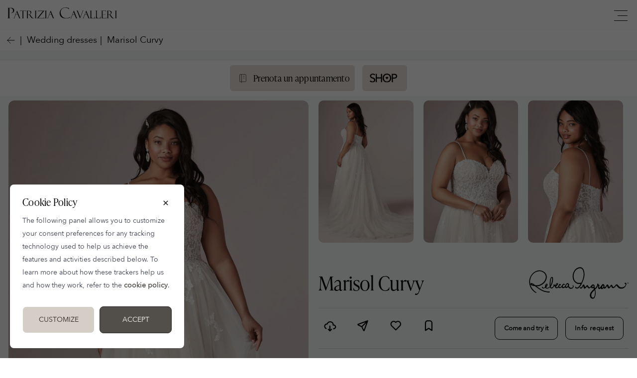

--- FILE ---
content_type: text/html; charset=UTF-8
request_url: https://www.patriziacavalleri.it/en/collections/detail/marisol_curve_1
body_size: 9665
content:

    <!doctype html>
    <html lang="en" prefix="og: http://ogp.me/ns#" class="no-js">
    <head>

        

<!-- Google Tag Manager -->
<script class="ce-script" type="text/plain" rel="tracking">(function(w,d,s,l,i){w[l]=w[l]||[];w[l].push({'gtm.start':
            new Date().getTime(),event:'gtm.js'});var f=d.getElementsByTagName(s)[0],
        j=d.createElement(s),dl=l!='dataLayer'?'&l='+l:'';j.async=true;j.src=
        'https://www.googletagmanager.com/gtm.js?id='+i+dl;f.parentNode.insertBefore(j,f);
    })(window,document,'script','dataLayer','GTM-W2M6D7Q');</script>
<!-- End Google Tag Manager -->



<!-- Meta Tags -->
<meta http-equiv="Content-Type" content="text/html; charset=UTF-8"/>

<title>Wedding dress | Rebecca Ingram | A line</title>
<meta name="description" content="Rebecca Ingram collection, sweetheart neckline, decorated bodice, lace, tulle skirt, spaghetti strap Marisol Curvy">
<meta name="keywords" itemprop="keywords" content=""/>

<!-- Schema.org markup for Google+ -->
<!--<meta itemprop="name" content="">
<meta itemprop="description" content="">
<meta itemprop="image" content="http://">-->

<script>history.scrollRestoration = "manual"</script>
<meta property="fb:app_id" content="1645899263055137" />
<meta property="og:type" content="website"/>
<meta property="og:site_name" content="www.patriziacavalleri.it"/>
<meta property="og:url" content="https://www.patriziacavalleri.it/en/collections/detail/marisol_curve_1"/>
<meta property="og:title" content="Wedding dress | Rebecca Ingram | A line"/>

    <meta property="og:image" content="https://www.patriziacavalleri.it/media/catalogo/prodotto/0/1657894584157Marisol-curve-seo.jpg"/>
    
        <meta property="og:image:width" content="1200"/>
        <meta property="og:image:height" content="630"/>
        <meta property="og:image:alt" content="Wedding dress | Rebecca Ingram | A line"/>
    



<meta property="og:brand" content="Atelier Patrizia Cavalleri"/>
<meta property="og:description" content="Rebecca Ingram collection, sweetheart neckline, decorated bodice, lace, tulle skirt, spaghetti strap Marisol Curvy"/>
<meta property="og:locale" content="en_EN"/>



        <meta property="og:locale:alternate" content="it_IT"/>
        <meta property="og:locale" content="en_EN" />
        <link rel="alternate" hreflang="en" href="https://www.patriziacavalleri.it/en/collections/detail/marisol_curve_1" />
        <link rel="alternate" hreflang="it" href="https://www.patriziacavalleri.it/it/collezioni/detail/marisol_curve" />
        




<meta name="generator" content="GRK CMS 1.2"/>

<link rel="canonical" href="https://www.patriziacavalleri.it/en/collections/detail/marisol_curve_1"/>

<!-- Meta Devices -->
<meta content="width=device-width, initial-scale=1.0, maximum-scale=1.0, user-scalable=0;" name="viewport" />
<meta name = "format-detection" content = "telephone=no">

        
<link rel="stylesheet" href="https://grk.technology/cookie/cookie.v2.css">

<link rel="stylesheet" href="/library/css/typekit.min.css">
<link rel="stylesheet" href="/library/css/flipster.min.min.css">
<link rel="stylesheet" href="/library/css/iconset.min.css">
<link rel="stylesheet" href="/library/css/swipebox.min.css">
<link rel="stylesheet" href="/library/css/iconset.min.css">
<link rel="stylesheet" type="text/css" href="/library/css/tooltipster.min.css" />
<link rel="stylesheet" href="/library/css/base.min.css">

<link rel="stylesheet" href="/library/css/slider.css">
<link rel="stylesheet" href="/library/css/navigation.min.css">
<link rel="stylesheet" href="/library/css/collezioni.min.css">
<link rel="stylesheet" href="/library/css/blog.min.css">
<link rel="stylesheet" href="/library/css/landing.min.css">
<link rel="stylesheet" href="/library/css/shop.min.css">
<link rel="stylesheet" href="/library/css/reserved.min.css">
<link rel="stylesheet" href="/library/css/custom.min.css?time=1769695528">



<!-- Facebook Pixel Code -->
<script>
    !function(f,b,e,v,n,t,s)
    {if(f.fbq)return;n=f.fbq=function(){n.callMethod?
        n.callMethod.apply(n,arguments):n.queue.push(arguments)};
        if(!f._fbq)f._fbq=n;n.push=n;n.loaded=!0;n.version='2.0';
        n.queue=[];t=b.createElement(e);t.async=!0;
        t.src=v;s=b.getElementsByTagName(e)[0];
        s.parentNode.insertBefore(t,s)}(window,document,'script',
        'https://connect.facebook.net/en_US/fbevents.js');
    fbq('init', '2312959352295869');
    fbq('track', 'PageView');
</script>
<noscript>
    <img height="1" width="1"
         src="https://www.facebook.com/tr?id=2312959352295869&ev=PageView
&noscript=1"/>
</noscript>
<!-- End Facebook Pixel Code -->


        <script type="application/ld+json">
            {
                "@context": "https://schema.org",
                "@type": "WebPage",
                "headline": "Wedding dress | Rebecca Ingram | A line",
            "alternativeHeadline": "by Rebecca Ingram",
            "abstract": "Cod. 20RS230",
            "name": "Marisol Curvy",
            "description": "Rebecca Ingram collection, sweetheart neckline, decorated bodice, lace, tulle skirt, spaghetti strap Marisol Curvy",
            "image": "https://www.patriziacavalleri.it/media/catalogo/prodotto/0/1657894584157Marisol-curve-seo.jpg",
            "text": "Light and regal, this slipped dress is perfect for a modern princess. The bodice is entirely decorated with lace and bright beads. It is complemented by a romantic sweetheart neckline and fine beaded straps. The tulle of the wide skirt is made by special lace decorations.",
            "publisher": {
                "@type": "Organization",
                "name": "Atelier Patrizia Cavalleri"
            }
        }


        </script>


    </head>
    <body class="sito-sposa ">
    
    <span class="cta-appuntamento"><span class="a prenota btn"><img src="/library/pagination/icons/write.svg" alt="prenota" />Prenota un appuntamento</span> <span class="a switch-site btn" rel="shop"><img src="/library/pagination/image/shop.svg" alt="Vai allo Shop Patrizia Cavalleri"></span></span>


<div id="loader" style="display: flex; align-items: center; justify-content: center">

    <svg width="140" height="64" viewBox="0 0 140 64" xmlns="http://www.w3.org/2000/svg" fill="#D5CEC6">
        <path d="M30.262 57.02L7.195 40.723c-5.84-3.976-7.56-12.06-3.842-18.063 3.715-6 11.467-7.65 17.306-3.68l4.52 3.76 2.6-5.274c3.717-6.002 11.47-7.65 17.305-3.68 5.84 3.97 7.56 12.054 3.842 18.062L34.49 56.118c-.897 1.512-2.793 1.915-4.228.9z" fill-opacity=".75">
            <animate attributeName="fill-opacity"
                     begin="0s" dur="1.4s"
                     values="0.5;1;0.5"
                     calcMode="linear"
                     repeatCount="indefinite" />
        </path>
        <path d="M105.512 56.12l-14.44-24.272c-3.716-6.008-1.996-14.093 3.843-18.062 5.835-3.97 13.588-2.322 17.306 3.68l2.6 5.274 4.52-3.76c5.84-3.97 13.592-2.32 17.307 3.68 3.718 6.003 1.998 14.088-3.842 18.064L109.74 57.02c-1.434 1.014-3.33.61-4.228-.9z" fill-opacity=".85">
            <animate attributeName="fill-opacity"
                     begin="0.7s" dur="1.4s"
                     values="0.5;1;0.5"
                     calcMode="linear"
                     repeatCount="indefinite" />
        </path>
        <path d="M67.408 57.834l-23.01-24.98c-5.864-6.15-5.864-16.108 0-22.248 5.86-6.14 15.37-6.14 21.234 0L70 16.168l4.368-5.562c5.863-6.14 15.375-6.14 21.235 0 5.863 6.14 5.863 16.098 0 22.247l-23.007 24.98c-1.43 1.556-3.757 1.556-5.188 0z" />
    </svg>

</div>

<header  class="margin">


<section class="main-head">
        <a href="/en" class="logo">
        <img src="/library/pagination/image/patrizia-cavalleri.svg" alt="Atelier Patrizia Cavalleri">
    </a>
        <span class="nav-toggle">
        <span></span>
        <span></span>
        <span></span>
    </span>
</section>


<aside class="main-menu-desktop">

    <ul class="nav" itemscope itemtype="http://schema.org/SiteNavigationElement">

        
        <li><a href="/en/atelier" itemprop="url" >Atelier</a></li>
        
        <li><a href="/en/the-right-dress" itemprop="url" >The Right Dress</a></li>
        
        <li><a href="/en/advice" itemprop="url" >Patrizia's advice</a></li>
        
            <!--<li><a href="///brand" itemprop="url"></a></li>-->
            <li class="dress"><a href="/en/wedding-dresses"  class="active">Wedding dresses</a></li>
            <li><a href="/en/brides"  >Brides' tales</a></li>
            <li class="nodesk"><a href="/en/blog"  >Blog</a></li>
            <li><span class="prenota"><img src="/library/pagination/icons/write.svg" alt="Ask for an appointment" />Appointment</span></li>
            <li><span class="go2shop switch-site" rel="shop"><img src="/library/pagination/image/shop.svg" alt="Go to the shop" /></span></li>

            

        








        <li class="icon-menu"><span class="open-search"><img src="/library/pagination/icons/search.svg" alt="Search" /></span></li>



    </ul>
</aside>
<aside class="main-menu">
    <section>
                <section class="switch-site-container">
            <a class="switch-site active" href="https://www.patriziacavalleri.it/en" rel="sposa" >Wedding dresses</a>
            <a class="switch-site " href="https://shop.patriziacavalleri.it/en" rel="shop" >SHOP</a>
        </section>
        
    </section>

            <span class="prenota-appuntamento prenota"><img src="/library/pagination/icons/note.svg" alt="book" />Book an appointment</span>
    
    <ul class="nav" itemscope itemtype="http://schema.org/SiteNavigationElement">
        

        
                <li class="nodesk"><a href="/en/atelier" itemprop="url">Atelier</a></li>
            
                <li class="nodesk"><a href="/en/the-right-dress" itemprop="url">The Right Dress</a></li>
            
                <li class="nodesk"><a href="/en/advice" itemprop="url">Patrizia's advice</a></li>
            

        <li class="first-step dress">
            <a href="/en/wedding-dresses" itemprop="url">Wedding dresses</a>
            <span class="open-step2"   rel="collezioni"><img src="/library/pagination/icons/plus.svg" class="open-det" alt="Open details" /></span>
            <ul class="step-2" id="step-2-collezioni"  rel="collezioni">
                                    <li><a href="/en/wedding-dresses/one_shoulder">One-shoulder</a></li>
                                    <li><a href="/en/wedding-dresses/bare_back">Bare back</a></li>
                                    <li><a href="/en/wedding-dresses/sweetheart-neckline">Sweetheart neckline</a></li>
                                    <li><a href="/en/wedding-dresses/halter">Halter neckline</a></li>
                                    <li><a href="/en/wedding-dresses/v-neck">V neck</a></li>
                                    <li><a href="/en/wedding-dresses/bateau">Bateau neckline</a></li>
                                    <li><a href="/en/wedding-dresses/straight-neckline">straight neckline</a></li>
                                    <li><a href="/en/wedding-dresses/humerale-neckline">Humeral neckline</a></li>
                                    <li><a href="/en/wedding-dresses/square">Square neckline</a></li>
                                    <li><a href="/en/wedding-dresses/round-neck">Round neck</a></li>
                                    <li><a href="/en/wedding-dresses/flounces">flounces</a></li>
                                    <li><a href="/en/wedding-dresses/shortdress">Short</a></li>
                                    <li><a href="/en/wedding-dresses/wide-skirt">Ballgown</a></li>
                                    <li><a href="/en/wedding-dresses/empire">Empire</a></li>
                                    <li><a href="/en/wedding-dresses/a-shape">A Line</a></li>
                                    <li><a href="/en/wedding-dresses/siren">Mermaid</a></li>
                                    <li><a href="/en/wedding-dresses/slipped-dress">Slipped</a></li>
                                    <li><a href="/en/wedding-dresses/trousers">Tailleur</a></li>
                                    <li><a href="/en/wedding-dresses/boho_chic">Boho</a></li>
                                    <li><a href="/en/wedding-dresses/">Colored</a></li>
                                    <li><a href="/en/wedding-dresses/fitted">Fitted</a></li>
                                    <li><a href="/en/wedding-dresses/curvy">Curvy</a></li>
                                    <li><a href="/en/wedding-dresses/sleeves">Sleeves</a></li>
                                    <li><a href="/en/wedding-dresses/slit">Slit</a></li>
                                    <li><a href="/en/wedding-dresses/fine-shoulder-pads">Spaghetti strap</a></li>
                                    <li><a href="/en/wedding-dresses/detachable-sleeves">Detachable sleeves</a></li>
                                    <li><a href="/en/wedding-dresses/transformable">Transformable</a></li>
                                    <li><a href="/en/wedding-dresses/chiffon">Chiffon</a></li>
                                    <li><a href="/en/wedding-dresses/mikado">Mikado</a></li>
                                    <li><a href="/en/wedding-dresses/organza">Organza</a></li>
                                    <li><a href="/en/wedding-dresses/lace">Lace</a></li>
                                    <li><a href="/en/wedding-dresses/3D-lace">3 D lace</a></li>
                                    <li><a href="/en/wedding-dresses/satin">Satin</a></li>
                                    <li><a href="/en/wedding-dresses/embroderies">Embroderies</a></li>
                                    <li><a href="/en/wedding-dresses/tulle">Tulle</a></li>
                            </ul>
        </li>

            <!--<li class="first-step nodesk">
            <a href="//" class=" active " itemprop="url"></a>
            <span class="open-step2" rel="outfit"><img src="/library/pagination/icons/plus.svg" class="open-det" alt="Open details" /></span>
            <ul class="step-2" id="step-2-outfit" rel="outfit">
                                    <li><a href=""></a></li>
                            </ul>
        </li>-->
            <li class="nodesk"><a href="/en/brides">Brides' tales</a></li>



            <li class="first-step nodesk">
                <a href="/en/blog" class="" itemprop="url">Blog</a>
                <span class="open-step2" rel="blog"><img src="/library/pagination/icons/plus.svg" class="open-det" alt="Open details" /></span>
                <ul class="step-2" id="step-2-blog"  rel="blog">
                                            <li><a href="/en/blog/blog">News</a></li>
                                    </ul>
            </li>



        


        <li>
            <a href="/en/contacts" itemprop="url">Contacts</a>
        </li>

                    <li>
                <div class="open-login a" itemprop="url">Login</div>
                <span><img src="/library/pagination/icons/lock.svg" alt="Login into Reserved Area" /></span>
            </li>
            </ul>

    <section class="menu-footer">
                    <a href="/it/collezioni/detail/marisol_curve"><img src="/library/pagination/icons/lang.svg" alt="Vai alla versione italiana del sito"> Versione Italiana</a>
                <a href="/en/newsletter"><img src="/library/pagination/icons/send.svg" alt="Subscribe to our newsletter"> Newsletter</a>
    </section>
</aside>

</header>
<span id="langShop" style="display: none">en</span>


    
    <main id="main">

        <section class="breadcrumb">
            <div class="container-full">
                <ul class="nav overflow-x ">

                    <li><span class="a back"><img src="/library/pagination/icons/back.svg" alt="back"></span></li>
                                                                        <li><a href="/en/wedding-dresses">Wedding dresses</a>
                            </li>
                                                                
                    <li>
                        <a href="/en/collections/detail/marisol_curve_1">Marisol Curvy</a>
                    </li>
                </ul>
                            </div>
        </section>
        <section class="prod-detail dodici ">
            <div class="container-full">
                <div id="photo-cont">
                    <a class="gallery" href="/media/catalogo/prodotto/0/1657894557385Marisol-curve-davanti.jpg.webp">
                        <picture class="lazy">
                            <source
                                    media="(min-width: 1200px)"
                                    data-srcset="/media/catalogo/prodotto/0/1657894557385Marisol-curve-davanti.jpg.webp 1x, /media/catalogo/prodotto/0/1657894557385Marisol-curve-davanti.jpg.webp 2x">
                            <source
                                    media="(min-width: 800px)"
                                    data-srcset="/media/catalogo/prodotto/0/1657894557385Marisol-curve-davanti.jpg.webp 1x, /media/catalogo/prodotto/0/1657894557385Marisol-curve-davanti.jpg.webp 2x">
                            <img class="toAnimate" alt="Marisol Curvy"

                                 src="/media/catalogo/prodotto/0/1657894557385Marisol-curve-davanti.jpg.webp">
                                                    </picture>
                    </a>
                </div>
                <div id="prod-cont">


                    <section class="utility overflow-x snap-x mobile">
    <ul class="nav relative">

        

        

                        <li class="prenota outline"><span class="a">Come and try it</span></li>            <li><a class="btn-outline" href="/en/contacts/marisol_curve_1">Info request</a></li>
            </ul>


    

</section>
                    <div class="relative expocont">
                        <div class="snap-prev"><img src="/library/pagination/icons/prev.svg" alt="Previous"/></div>
                        <div class="snap-next"><img src="/library/pagination/icons/next.svg" alt="Next"/></div>
                        <section class="expo-list overflow-x snap-x">


                                                            <a class="gallery" href="/media/catalogo/prodotto/0/1657894557385Marisol-curve-davanti.jpg.webp">
                                    <picture class="lazy">
                                        <source
                                                media="(min-width: 1200px)"
                                                data-srcset="/media/catalogo/prodotto/0/1657894557385Marisol-curve-davanti.jpg.webp 1x, /media/catalogo/prodotto/0/1657894557385Marisol-curve-davanti.jpg.webp 2x">
                                        <source
                                                media="(min-width: 800px)"
                                                data-srcset="/media/catalogo/prodotto/0/1657894557385Marisol-curve-davanti.jpg.webp 1x, /media/catalogo/prodotto/0/1657894557385Marisol-curve-davanti.jpg.webp 2x">
                                        <img class="toAnimate" alt="Marisol Curvy"
                                             src="data:image/svg+xml,%3Csvg xmlns='http://www.w3.org/2000/svg' viewBox='0 0 12 18'%3E%3C/svg%3E"
                                             data-src="/media/catalogo/prodotto/0/1657894557385Marisol-curve-davanti.jpg.webp">
                                    </picture>
                                </a>
                                                            <a class="gallery" href="/media/catalogo/prodotto/0/1657894560987Marisol-curvedietro.jpg.webp">
                                    <picture class="lazy">
                                        <source
                                                media="(min-width: 1200px)"
                                                data-srcset="/media/catalogo/prodotto/0/1657894560987Marisol-curvedietro.jpg.webp 1x, /media/catalogo/prodotto/0/1657894560987Marisol-curvedietro.jpg.webp 2x">
                                        <source
                                                media="(min-width: 800px)"
                                                data-srcset="/media/catalogo/prodotto/0/1657894560987Marisol-curvedietro.jpg.webp 1x, /media/catalogo/prodotto/0/1657894560987Marisol-curvedietro.jpg.webp 2x">
                                        <img class="toAnimate" alt="Marisol Curvy"
                                             src="data:image/svg+xml,%3Csvg xmlns='http://www.w3.org/2000/svg' viewBox='0 0 12 18'%3E%3C/svg%3E"
                                             data-src="/media/catalogo/prodotto/0/1657894560987Marisol-curvedietro.jpg.webp">
                                    </picture>
                                </a>
                                                            <a class="gallery" href="/media/catalogo/prodotto/0/1657894563825Marisol-curve-det-davanti.jpg.webp">
                                    <picture class="lazy">
                                        <source
                                                media="(min-width: 1200px)"
                                                data-srcset="/media/catalogo/prodotto/0/1657894563825Marisol-curve-det-davanti.jpg.webp 1x, /media/catalogo/prodotto/0/1657894563825Marisol-curve-det-davanti.jpg.webp 2x">
                                        <source
                                                media="(min-width: 800px)"
                                                data-srcset="/media/catalogo/prodotto/0/1657894563825Marisol-curve-det-davanti.jpg.webp 1x, /media/catalogo/prodotto/0/1657894563825Marisol-curve-det-davanti.jpg.webp 2x">
                                        <img class="toAnimate" alt="Marisol Curvy"
                                             src="data:image/svg+xml,%3Csvg xmlns='http://www.w3.org/2000/svg' viewBox='0 0 12 18'%3E%3C/svg%3E"
                                             data-src="/media/catalogo/prodotto/0/1657894563825Marisol-curve-det-davanti.jpg.webp">
                                    </picture>
                                </a>
                                                            <a class="gallery" href="/media/catalogo/prodotto/0/1657894567411Marisol-curve-det-dietro.jpg.webp">
                                    <picture class="lazy">
                                        <source
                                                media="(min-width: 1200px)"
                                                data-srcset="/media/catalogo/prodotto/0/1657894567411Marisol-curve-det-dietro.jpg.webp 1x, /media/catalogo/prodotto/0/1657894567411Marisol-curve-det-dietro.jpg.webp 2x">
                                        <source
                                                media="(min-width: 800px)"
                                                data-srcset="/media/catalogo/prodotto/0/1657894567411Marisol-curve-det-dietro.jpg.webp 1x, /media/catalogo/prodotto/0/1657894567411Marisol-curve-det-dietro.jpg.webp 2x">
                                        <img class="toAnimate" alt="Marisol Curvy"
                                             src="data:image/svg+xml,%3Csvg xmlns='http://www.w3.org/2000/svg' viewBox='0 0 12 18'%3E%3C/svg%3E"
                                             data-src="/media/catalogo/prodotto/0/1657894567411Marisol-curve-det-dietro.jpg.webp">
                                    </picture>
                                </a>
                                                    </section>
                    </div>

                    <section class="utility mobile">
                        <ul class="nav">
                                                            <li class="pdf-download">
                                    <a aria-label="Download PDF"
                                       href="/en/sposa/collections/pdf/marisol_curve_1/en"
                                       target="_blank" class="tooltip" title="Download the pdf"
                                       rel="nofollow"><i class="ti ti-cloud-download"></i> </a>
                                </li>
                            
                            <li><span class="a share tooltip" title="You like it? Share it!"><i class=" ti ti-send"></i></span></li>
                            <li>
                        <span class="a book bookmarkme  disabled tooltip "
                              rel="1897" title="Register or log into your account to start creating your wishlist">
                            <i class="ti ti-heart"></i>
                        </span>
                            </li>
                            <li>
                            <span class="a copypath tooltip inline" name="Marisol Curvy"
                                  url="/en/collections/detail/marisol_curve_1" id="1897"
                                  img="/media/catalogo/prodotto/2/1657894557385Marisol-curve-davanti.jpg.webp"
                                  title="Add to the list of dresses to try on">


                                <i class="ti ti-bookmark"></i>
                            </span>
                            </li>
                        </ul>
                                            </section>


                                        <section>
                        <h1>Marisol Curvy                                 <img src="/grk_files//brand/loghi/rebecca-ingram.svg" alt="Rebecca Ingram"></h1>
                        <section class="utility overflow-x snap-x desktop">
    <ul class="nav relative">

        

                            <li class="pdf-download">
                    <a aria-label="Download PDF" href="/en/sposa/collections/pdf/marisol_curve_1/en" target="_blank" class="tooltip" title="Download the pdf" rel="nofollow"><i class="ti ti-cloud-download"></i> </a>
                </li>
            
            <li><span class="a share tooltip" title="You like it? Share it!"><i class=" ti ti-send"></i></span></li>

            <li>
            <span class="a book bookmarkme  disabled tooltip "  rel="1897" title="Register or log into your account to start creating your wishlist">
                <i class="ti ti-heart"></i>
            </span>
            </li>


        

        

                            <li class="flex-grow-2">
                    <a class="copypath tooltip inline" name="Marisol Curvy"
                       url="/en/collections/detail/marisol_curve_1" id="1897"
                       img="/media/catalogo/prodotto/2/1657894557385Marisol-curve-davanti.jpg.webp" title="Add to the list of dresses to try on">


                        <i class="ti ti-bookmark"></i>
                    </a>
                </li>
                        <li class="prenota outline"><span class="a">Come and try it</span></li>            <li><a class="btn-outline" href="/en/contacts/marisol_curve_1">Info request</a></li>
            </ul>


    

</section>                                                    <div class="dress-price-container">
                                <span class="title">Promotional item</span>
                                                                    <div class="dress-price">
                                        <i class="ti ti-shopping-bag-check"></i>
                                                                                    <span class="strike"> € 2.500</span>
                                        
                                        € 1.500
                                    </div>
                                                                                                    <span class="a open-condiz-acquisto">
                                <p>For Info and Conditions click here</p>
                            </span>
                                
                            </div>

                        

                        <div id="prodDesc">
                            <span>Light and regal, this slipped dress is perfect for a modern princess. The bodice is entirely decorated with lace and bright beads. <br />It is complemented by a romantic sweetheart neckline and fine beaded straps. The tulle of the wide skirt is made by special lace decorations.</span>
                            <!--<a class="more-txtp"></a>
                 <a class="less-txtp" style="display: none;"></a>-->
                        </div>

                    </section>


                    

                        

                                                            <div class="note">
                                    <a target="_blank" download href="/library/pdf/AppPago_Brochure.pdf" class="btn btn-small">Summary doc.</a>
                                    <img src="/library/pagination/image/AppPagoLogo.svg" alt="App Pago" />
                                    <h3>Buy your dress with microfinancing in up to 12 installments</h3>
<p>Learn more here in our Atelier</p>. <p><a class="prenota" rel="nofollow"><b>Make an appointment now</b></a></p>
                                </div>
                            

                                                            <section class="available">
                                    <h4>Available sizes                                                                            </h4>
                                    <ul class="nav sizes-list overflow-x">
                                                                                    <li rel="50" q_0="1"                                                colors="0"><span
                                                        class="a">50</span></li>
                                        
                                    </ul>
                                </section>
                            
                                                            <section class="available"  style='display: none'>
                                    <h4>Available colors</h4>


                                    <ul class="nav colors-list overflow-x" style="width: 72px">
                                                                                        <li rel="0" qta="1" class="selected"><span
                                                            class="a"
                                                            style="background: #"></span>
                                                    <p></p></li>
                                            
                                        
                                    </ul>
                                </section>

                            

                    

                    

                    <!-- FORME -->

                    
                    <!-- FINE FORME -->


                </div>


                <!-- VIDEO -->

                
                    <section class="video-oriz ">

                        <video id="v4" class="autoplay" muted playsinline width="560" height="315" loop muted>
                            <source src="https://player.vimeo.com/progressive_redirect/playback/697699092/rendition/360p?loc=external&signature=5a883ff821c3c05571811a02d78eff0d00329317b948b4885eb63a5e4c76ffac" type="video/mp4">
                            <source src="https://player.vimeo.com/external/697699092.m3u8?s=b127de844f13b908c8aa0b56e2555c68b62c" type="application/x-mpegURL">
                        </video>
                    </section>
                
                <!-- FINE VIDEO -->


                <!-- VIDEO VERT -->

                                        
        <!-- FINE VIDEO VERT -->

        <!-- CTA -->

        <section class="padding cta">
            <h3 class="h2">Did you like it?</h3>
                            <span class="a btn btn-outline prenota">Come and try it</span>
                        <a class="btn btn-outline"
               href="/en/contacts/marisol_curve_1">Info request</a>
        </section>

        <!-- FINE CTA -->


        <!-- TAGS -->

                    <section class="tag">
                <h4>TAGS</h4>
                <p class="overflow-x">
                                            <a href="/en/wedding-dresses/curvy">#Curvy</a>
                                            <a href="/en/wedding-dresses/fine-shoulder-pads">#Spaghetti strap</a>
                                            <a href="/en/wedding-dresses/lace">#Lace</a>
                                            <a href="/en/wedding-dresses/tulle">#Tulle</a>
                                    </p>
            </section>
        
        <!-- FINE TAGS -->


        <!-- OUTFIT -->

        
        <!-- FINE OUTFIT -->


        

        
            <section class="prev-next padding-bottom padding">
                <strong class="h4">Keep on browsing</strong>
                                <ul class="nav">
                    <li>
                                                    <a  href="agnes_en">
                                <div><p><strong>Agnes</strong></p></div>
                                <picture class="lazy"
                                         style="background-image: url(/media/catalogo/prodotto/2/1650466160975Agnes-dav.jpg.webp)">
                                </picture>
                            </a>
                                            </li>
                    <li>
                                                    <a  href="aurelie_dress">
                                <div><p><strong>Aurelie tailleur</strong></p></div>
                                <picture class="lazy"
                                         style="background-image: url(/media/catalogo/prodotto/2/159886570383399116-davanti.jpg.webp)">
                                </picture>
                            </a>
                                            </li>
                </ul>
            </section>
        

        </div>
        </section>

        

<aside class="modal shareDetails">
    <section class="content">
        <hgroup>
            <h3 class="h4">You like it? Share it!</h3>
            <span class="a close"><img src="/library/pagination/icons/close.svg" alt="close"/></span>
        </hgroup>
        <section class="flex">
            <ul class="nav">
                <li><a aria-label="Share on Facebook" target="_blank" href="https://www.facebook.com/sharer.php?u=https://www.patriziacavalleri.it/en/collections/detail/marisol_curve_1"><img src="/library/pagination/icons/facebook.svg" alt="Share on Facebook" /></a></li>
                <li><a aria-label="Share on Pinterest" target="_blank" href="https://pinterest.com/pin/create/button/?url=https://www.patriziacavalleri.it/en/collections/detail/marisol_curve_1&media=https://www.patriziacavalleri.it/media/catalogo/prodotto/0/1657894557385Marisol-curve-davanti.jpg&description=Wedding+dress+%7C+Rebecca+Ingram+%7C+A+line&text=Rebecca+Ingram+collection%2C+sweetheart+neckline%2C+decorated+bodice%2C+lace%2C+tulle+skirt%2C+spaghetti+strap+Marisol+Curvy"><img src="/library/pagination/icons/pinterest.svg"  alt="Share on Pinterest" /></a></li>
                <li><a aria-label="Share by mail" target="_blank" href="mailto:?body= Hello! I would like to share with you this link:<br /><br /> https://www.patriziacavalleri.it/en/collections/detail/marisol_curve_1"><img alt="Share by mail" src="/library/pagination/icons/mail.svg" /></a></li>
                <li><a aria-label="Share by Whatsapp" target="_blank" href="whatsapp://send?text=Hello! I would like to share with you this link:<br /><br /> https%3A%2F%2Fwww.patriziacavalleri.it%2Fen%2Fcollections%2Fdetail%2Fmarisol_curve_1" data-action="share/whatsapp/share"><img src="/library/pagination/icons/whatsapp.svg" alt="Share by Whatsapp" /></a></li>
            </ul>
        </section>
    </section>
</aside>


<aside class="modal taglie">
    <section class="content">
        <hgroup>
            <h3 class="h4">What's your size?</h3>
            <span class="a close"><img src="/library/pagination/icons/close.svg" alt="close"/></span>
        </hgroup>
        <section>
                        <div class="taglieMobile">
                            </div>
            Please, note that all these measures shown in the table are in centimeters        </section>
    </section>
</aside>

<aside class="modal condizioni-acquisto-abiti-promo">
    <section class="content">
        <hgroup>
            <h3 class="h4">Info</h3>
            <span class="a close"><img src="/library/pagination/icons/close.svg" alt="close"/></span>
        </hgroup>
        <section class="padding">
            The price of the promotional dress is without tailoring costs, which will be calculated at the time of purchase.        </section>
    </section>
</aside>


<aside class="modal" id="invioForm">
    <section class="content">
        <hgroup>
            <h3 class="h4">Thank you!</h3>
            <span class="a close"><img src="/library/pagination/icons/close.svg" alt="close"/></span>
        </hgroup>
        <section>
            <br><br>
            <span class="a btn close">Close</span>
        </section>
    </section>
</aside>


<aside class="modal quick-access">
    <section class="content">
        <hgroup>
            <h3 class="h4">Quick access</h3>
            <span class="a close"><img src="/library/pagination/icons/close.svg" alt="close"/></span>
        </hgroup>
        <section class="flex">

            

            

        </section>
        <span class="a prenota-appuntamento prenota"><img src="/library/pagination/icons/note.svg" alt="book" />Book an appointment</span>
    </section>
</aside>

<aside class="modal search">
    <section class="content">
        <hgroup>
            <h3 class="h4">Search</h3>
            <span class="a close"><img src="/library/pagination/icons/close.svg" alt="close"/></span>
        </hgroup>

        <section class="flex">

            <form class="contact-form" id="search-form">
                <div class="input-block">
                    <input placeholder="What are you looking for?" name="find" id="find" class="find form-control" type="text">
                    <img alt="Search into website" id="search-btn" class="showmobile" src="/library/pagination/icons/search.svg">
                </div>
            </form>

        </section>


    </section>
</aside>


<aside class="modal ask4appointment">
    <section class="content">
        <hgroup>
            <h3 class="h4">Book an appointment</h3>
            <span class="a close"><img src="/library/pagination/icons/close.svg" alt="close"/></span>
        </hgroup>
        <section id="contentApp">

        </section>
    </section>
</aside>


<aside class="modal wish">
    <section class="content relative">
        <hgroup>
            <h3 class="h4">Product successfully added to wish list</h3>
            <span class="a close"><img src="/library/pagination/icons/close.svg" alt="close"></span>
        </hgroup>
        <div class="txtcenter">
            <a class="btn" href="/en/preferiti">Go to Wish List</a>
        </div>

    </section>
</aside>


<aside class="modal procedi">
    <section class="content relative">
        <hgroup>
            <h3 class="h4">Product successfully added to cart</h3>
            <span class="a close"><img src="/library/pagination/icons/close.svg" alt="close"></span>
        </hgroup>
        <div class="txtcenter">
            <a class="btn" href="/en/cart">ORDER</a>
        </div>

    </section>
</aside>


<aside class="modal registrazione">
    <section class="content relative">
        <div class="loader">
            <svg width="140" height="64" viewBox="0 0 140 64" xmlns="http://www.w3.org/2000/svg" fill="#fff">
                <path d="M30.262 57.02L7.195 40.723c-5.84-3.976-7.56-12.06-3.842-18.063 3.715-6 11.467-7.65 17.306-3.68l4.52 3.76 2.6-5.274c3.717-6.002 11.47-7.65 17.305-3.68 5.84 3.97 7.56 12.054 3.842 18.062L34.49 56.118c-.897 1.512-2.793 1.915-4.228.9z" fill-opacity=".5">
                    <animate attributeName="fill-opacity"
                             begin="0s" dur="1.4s"
                             values="0.5;1;0.5"
                             calcMode="linear"
                             repeatCount="indefinite" />
                </path>
                <path d="M105.512 56.12l-14.44-24.272c-3.716-6.008-1.996-14.093 3.843-18.062 5.835-3.97 13.588-2.322 17.306 3.68l2.6 5.274 4.52-3.76c5.84-3.97 13.592-2.32 17.307 3.68 3.718 6.003 1.998 14.088-3.842 18.064L109.74 57.02c-1.434 1.014-3.33.61-4.228-.9z" fill-opacity=".5">
                    <animate attributeName="fill-opacity"
                             begin="0.7s" dur="1.4s"
                             values="0.5;1;0.5"
                             calcMode="linear"
                             repeatCount="indefinite" />
                </path>
                <path d="M67.408 57.834l-23.01-24.98c-5.864-6.15-5.864-16.108 0-22.248 5.86-6.14 15.37-6.14 21.234 0L70 16.168l4.368-5.562c5.863-6.14 15.375-6.14 21.235 0 5.863 6.14 5.863 16.098 0 22.247l-23.007 24.98c-1.43 1.556-3.757 1.556-5.188 0z" />
            </svg>
        </div>
        <hgroup>
            <h3 class="h4">Create a new account</h3>
            <span class="a close"><img src="/library/pagination/icons/close.svg" alt="close"/></span>
        </hgroup>

        <div id="messaggio_consulta_posta"><h4>Thank you!</h4>
<p>The email with the procedure to finish your registration has been sent successfully.<br />Consult your inbox and then <a style="color: #000;" href="/en/login"><strong>return to login</strong></a></p></div>
        <div id="messaggio_failed_reg">Errore</div>

        <p>Attention! At the moment sales are available exclusively for Italy.</p>
        <div class="registration-container">
            
<form id="registrazione" action="/functions/carrello.php" class="contact-form" >

    <input name="profilo" type="hidden"  id="profilo"  value="privato">
    <input type="hidden" value="registrazione" id="action" name="action" />
    <input type="hidden" id="recaptcha-reg" name="recaptcha-reg"  >

        <input type="hidden" value="en" id="lang" name="lang" />
    <input type="hidden" value="2" id="language" name="language" />
    <strong class="h5">Insert your data</strong>


    <div class="input-block">
        <label for="email-reg">Your email</label>
        <input type="text" id="email-reg" name="email-reg" class="validate[required] form-control">
    </div>

    <div class="input-block margin-bottom">
        <label for="password-reg">Your password</label>
        <input type="password" id="password-reg" name="password-reg" class="validate[required] form-control">
        <i class="ti ti-eye view-pwd"></i>
    </div>

    <div class="input-block margin-bottom">
        <label for="conferma_password-reg">Confirm password</label>
        <input type="password" id="conferma_password-reg" name="conferma_password-reg" class="validate[required,equals[password-reg]] form-control">
        <i class="ti ti-eye view-pwd"></i>
    </div>
    <small>password * (enter at least 8 alphanumeric characters)</small>

    <div class="checkcontainer p-top">
        <p>
            <label class="check-container" for="consenso_marketing">
                <input id="consenso_marketing" name="consenso_marketing" value="1"  type="checkbox"><span class="checkmark"></span> For a better browsing experience, I agree to the processing of data for marketing purposes            </label>
        </p>
    </div>

    <hr>

    <span class="btn" id="submit_registrazione">Subscribe now</span>
    <span class="back2login"><i class="ti ti-arrow-left"></i> Torna alla login</span>

</form>        </div>
    </section>
</aside>


<aside class="modal login">
    <section class="content relative">
        <div class="loader">
            <svg width="140" height="64" viewBox="0 0 140 64" xmlns="http://www.w3.org/2000/svg" fill="#fff">
                <path d="M30.262 57.02L7.195 40.723c-5.84-3.976-7.56-12.06-3.842-18.063 3.715-6 11.467-7.65 17.306-3.68l4.52 3.76 2.6-5.274c3.717-6.002 11.47-7.65 17.305-3.68 5.84 3.97 7.56 12.054 3.842 18.062L34.49 56.118c-.897 1.512-2.793 1.915-4.228.9z" fill-opacity=".5">
                    <animate attributeName="fill-opacity"
                             begin="0s" dur="1.4s"
                             values="0.5;1;0.5"
                             calcMode="linear"
                             repeatCount="indefinite" />
                </path>
                <path d="M105.512 56.12l-14.44-24.272c-3.716-6.008-1.996-14.093 3.843-18.062 5.835-3.97 13.588-2.322 17.306 3.68l2.6 5.274 4.52-3.76c5.84-3.97 13.592-2.32 17.307 3.68 3.718 6.003 1.998 14.088-3.842 18.064L109.74 57.02c-1.434 1.014-3.33.61-4.228-.9z" fill-opacity=".5">
                    <animate attributeName="fill-opacity"
                             begin="0.7s" dur="1.4s"
                             values="0.5;1;0.5"
                             calcMode="linear"
                             repeatCount="indefinite" />
                </path>
                <path d="M67.408 57.834l-23.01-24.98c-5.864-6.15-5.864-16.108 0-22.248 5.86-6.14 15.37-6.14 21.234 0L70 16.168l4.368-5.562c5.863-6.14 15.375-6.14 21.235 0 5.863 6.14 5.863 16.098 0 22.247l-23.007 24.98c-1.43 1.556-3.757 1.556-5.188 0z" />
            </svg>
        </div>
        <hgroup>
            <h3 class="h4">Profile</h3>
            <span class="a close"><img src="/library/pagination/icons/close.svg" alt="close"/></span>
        </hgroup>
        <div id="messaggio_failed_login">Attention! Some errors occured</div>
           <div class="login-container">
               <div id="formok2"class="mtop50"  style="display: none">
    </div>


<form class="contact-form" id="accedi" action="/functions/carrello.php" method="post">

    <input type="hidden" value="login" id="action" name="action" />
    <input type="hidden" id="recaptcha-login" name="recaptcha-login"  >
    <strong class="h5">Insert your data</strong>

    <div class="input-block">
        <label for="username">Your email</label>
        <input type="text" id="username" name="username" class="validate[required] form-control">
    </div>

    <div class="input-block margin-bottom">
        <label for="password">Your password</label>
        <input type="password" id="password" name="password" class="validate[required] form-control">
        <i class="ti ti-eye view-pwd"></i>
    </div>


    <section class="flex margin-bottom">
        <div class="checkcontainer six">
            <p>
                <label class="check-container" for="saveAccount">
                    <input class="validate[required]" id="saveAccount" name="saveAccount" value="1"  type="checkbox"><span class="checkmark"></span> Keep connection                </label>
            </p>
        </div>
        <div class="six txtright">
            <a class="btn" current="accedi" next="account" id="submit_login">Continue</a>
        </div>
    </section>

    <div class="txtcenter">
        <p>Forgot your password? <span class="openRecover">Click here</span></p>
        <span class="btn open-registration">Create a new account</span>
    </div>
</form>           </div>
    </section>
</aside>


<aside class="modal recover">
    <section class="content">
        <hgroup>
            <span class="a backToLogin"><img src="/library/pagination/icons/back.svg" alt="back to login" /></span>
            <h3 class="h4">Profile</h3>
            <span class="a close"><img src="/library/pagination/icons/close.svg" alt="close"/></span>
        </hgroup>
           
<span id='messaggio_success_recover' style="display:none">Ti abbiamo inviato un email con una nuova password</span>
<span id='messaggio_failed_recover' style="display:none">Si è verificato un errore</span>


<form id="pwdrecover" action="/functions/carrello.php" class="clear change_psw contact-form">
    <input type="hidden" value="new_password" id="action" name="action" />
    <input type="hidden" id="recaptcha-rec" name="recaptcha-rec" />

    <div class="section row mtop20">

        <div class="column six">
            <strong class="h5">Pssword recover</strong>
        </div>

        <div class="input-block">
            <label for="usernamepwd">Your email</label>
            <input autocomplete="off" type="text" id="usernamepwd" name="usernamepwd" class="validate[required] form-control">
        </div>

    </div>




            <a id="submit_recover" class="btn btn-grey right"> Continue</a>



</form>    </section>
</aside>    </main>


    

<div class="bottom-utility">
    <ul>
        <li><span class="open-search"><img src="/library/pagination/icons/search.svg" alt="Search" /></span></li>
        <li>


            
                <span rel="shop" class="go2cart switch-site">
                    <img src="/library/pagination/icons/shop.svg" alt="E-shop" />
                </span>

            

        </li>

                                    <li><span class="prenota"><img src="/library/pagination/icons/write.svg" alt="Ask for an appointment" /></span></li>
                            <li>

                            <span class="open-login">
                    <img src="/library/pagination/icons/user.svg" alt="Your area" />
                </span>
            
        </li>

            </ul>
</div>

    

<footer>
    <section style="" class="contacts-footer">

        <a aria-label="Back to the top" class="icon-slide" href="#main">
            <img alt="Go to Top" src="/library/pagination/icons/up-arrow.svg" />

        </a>
        <div class="container-full">

                            <div class="contatti-container">

                    <h3>Quick links</h3>
                    <ul class="nav">
                        <li><a href="/en/wedding-dresses">Wedding dresses</a></li>
                        <li><a href="/en/prompt-delivery">Dresses on promotion</a></li>
                        <li><a href="/en/brands">Our Brands</a></li>
                        <li><span class="a switch-site" rel="shop">SHOP Online</span></li>
                        <li><a href="/en/brides">Brides Stories</a></li>
                    </ul>

                    <!--<p></p>-->
                </div>

                <div class="contatti-container">

                    <h3>Info</h3>
                    <ul class="nav">
                        
                            <li><a href="/en/atelier" itemprop="url">Atelier</a></li>
                        
                            <li><a href="/en/advice" itemprop="url">Patrizia's advice</a></li>
                                                <li><span class="a prenota">Appointment</span></li>
                        <li><a href="/en/contacts">Contacts</a></li>
                    </ul>
                    <p>Patrizia Cavalleri &middot; Via Adda, 17 &middot; 20045 Lainate MILAN</p>

                </div>

            
            <div class="contatti-container">

                <h3>Stay tuned</h3>

                <ul class="social overflow-x snap-x">
                        <li>
                            <a rel="nofollow" target="_blank" href="https://www.facebook.com/AtelierPatriziaCavalleri">
                                <img src="/library/pagination/icons/social/facebook.svg" alt="facebook">

                            </a>
                        </li>
                        <li>
                            <a rel="nofollow"  target="_blank" href="https://www.instagram.com/patrizia_cavalleri">
                                <img src="/library/pagination/icons/social/instagram.svg" alt="instagram">

                            </a>
                        </li>
                        <li>
                            <a rel="nofollow"  target="_blank" href="https://www.pinterest.it/patcavalleri">
                                <img src="/library/pagination/icons/social/pinterest.svg" alt="pinterest">

                            </a>
                        </li>
                        <li>
                            <a rel="nofollow"  target="_blank" href="https://www.youtube.com/user/patriziacavalleri">
                                <img src="/library/pagination/icons/social/youtube.svg" alt="youtube">

                            </a>
                        </li>
                        <li>
                            <a rel="nofollow"  target="_blank" href="mailto:tara@patriziacavalleri.it">
                                <img src="/library/pagination/icons/social/mail.svg" alt="mail">

                            </a>
                        </li>
                </ul>


                
                <!--<p></p>-->
            </div>

        </div>


        <div class="privacy-cookie ">
            <p>
                <span class="a">P.IVA 11106060152 </span>
                                    <a href="/en/policy/privacy">Privacy</a>
                                    <a href="/en/policy/cookie">Cookie</a>
                                    <a href="/en/policy/condizioni-di-vendita">Terms of sale</a>
                
                            </p>

        </div>
    </section>





</footer>

        <script src="/library/js/jquery-1.9.1.min.js"></script>
    <script src="/library/js/jquery.validationEngine-en.min.js"></script>
    <script src="/library/js/easing.min.js"></script>
    <script src="/library/js/jquery.validationEngine-it.min.js"></script>
    <script src="/library/js/jquery.validationEngine.min.js?time=1769695528"></script>

    <script src="/library/js/lazy.min.js"></script>
    <script src="/library/js/hammer.js"></script>
    <script src='https://www.google.com/recaptcha/api.js?render=6Lfwj5kcAAAAADvdmXbnmUEzglPb95rhdWTrcpxw'></script>
    <script src="/library/js/navigation.min.js"></script>

    <script src="/library/js/jquery.flipster.min.js"></script>

    <script src="/library/js/slider.min.js"></script>
    <script src="/library/js/swipebox.min.js"></script>

    <script type="text/javascript" src="/library/js/tooltipster.min.js"></script>


    <script src="/library/js/fn.min.js?a=1769695528"></script>




    <!-- Google Tag Manager (noscript) -->
    <noscript><iframe src="https://www.googletagmanager.com/ns.html?id=GTM-W2M6D7Q"
                      height="0" width="0" style="display:none;visibility:hidden"></iframe></noscript>
    <!-- End Google Tag Manager (noscript) -->


    <!-- Global site tag (gtag.js) - Google Analytics -->
    <script class="ce-script" type="text/plain" rel="tracking" async src="https://www.googletagmanager.com/gtag/js?id=UA-21795941-1"></script>
    <script class="ce-script" type="text/plain" rel="tracking">
        window.dataLayer = window.dataLayer || [];

        function gtag() {
            dataLayer.push(arguments);
        }

        gtag('js', new Date());
        gtag('config', 'G-TSJ5PPZVWC', { 'groups': 'analytics' });
        gtag('config', 'AW-919551972');
    </script>
    <!-- Global site tag (gtag.js) - Google Ads: 919551972 -->


    <script class="ce-script" type="text/plain" rel="tracking" async src="https://www.googletagmanager.com/gtag/js?id=AW-919551972"></script>
    <script class="ce-script" type="text/plain" rel="tracking"> window.dataLayer = window.dataLayer || [];

        function gtag() {
            dataLayer.push(arguments);
        }

        gtag('js', new Date());
        gtag('config', 'AW-919551972'); </script>

<script type="text/javascript">
    (function(c,l,a,r,i,t,y){
        c[a]=c[a]||function(){(c[a].q=c[a].q||[]).push(arguments)};
        t=l.createElement(r);t.async=1;t.src="https://www.clarity.ms/tag/"+i;
        y=l.getElementsByTagName(r)[0];y.parentNode.insertBefore(t,y);
    })(window, document, "clarity", "script", "qt8rheup06");
</script>



<script id="grk-cookie" src="https://grk.technology/cookie/cookie.v2.js?lang=en&url=/en/policy/cookie&callback=initialize&c1=#2d2926&c2=#524E4A"></script>


    </body>
    </html>



--- FILE ---
content_type: text/html; charset=utf-8
request_url: https://www.google.com/recaptcha/api2/anchor?ar=1&k=6Lfwj5kcAAAAADvdmXbnmUEzglPb95rhdWTrcpxw&co=aHR0cHM6Ly93d3cucGF0cml6aWFjYXZhbGxlcmkuaXQ6NDQz&hl=en&v=N67nZn4AqZkNcbeMu4prBgzg&size=invisible&anchor-ms=80000&execute-ms=30000&cb=kvp75alek4ws
body_size: 48568
content:
<!DOCTYPE HTML><html dir="ltr" lang="en"><head><meta http-equiv="Content-Type" content="text/html; charset=UTF-8">
<meta http-equiv="X-UA-Compatible" content="IE=edge">
<title>reCAPTCHA</title>
<style type="text/css">
/* cyrillic-ext */
@font-face {
  font-family: 'Roboto';
  font-style: normal;
  font-weight: 400;
  font-stretch: 100%;
  src: url(//fonts.gstatic.com/s/roboto/v48/KFO7CnqEu92Fr1ME7kSn66aGLdTylUAMa3GUBHMdazTgWw.woff2) format('woff2');
  unicode-range: U+0460-052F, U+1C80-1C8A, U+20B4, U+2DE0-2DFF, U+A640-A69F, U+FE2E-FE2F;
}
/* cyrillic */
@font-face {
  font-family: 'Roboto';
  font-style: normal;
  font-weight: 400;
  font-stretch: 100%;
  src: url(//fonts.gstatic.com/s/roboto/v48/KFO7CnqEu92Fr1ME7kSn66aGLdTylUAMa3iUBHMdazTgWw.woff2) format('woff2');
  unicode-range: U+0301, U+0400-045F, U+0490-0491, U+04B0-04B1, U+2116;
}
/* greek-ext */
@font-face {
  font-family: 'Roboto';
  font-style: normal;
  font-weight: 400;
  font-stretch: 100%;
  src: url(//fonts.gstatic.com/s/roboto/v48/KFO7CnqEu92Fr1ME7kSn66aGLdTylUAMa3CUBHMdazTgWw.woff2) format('woff2');
  unicode-range: U+1F00-1FFF;
}
/* greek */
@font-face {
  font-family: 'Roboto';
  font-style: normal;
  font-weight: 400;
  font-stretch: 100%;
  src: url(//fonts.gstatic.com/s/roboto/v48/KFO7CnqEu92Fr1ME7kSn66aGLdTylUAMa3-UBHMdazTgWw.woff2) format('woff2');
  unicode-range: U+0370-0377, U+037A-037F, U+0384-038A, U+038C, U+038E-03A1, U+03A3-03FF;
}
/* math */
@font-face {
  font-family: 'Roboto';
  font-style: normal;
  font-weight: 400;
  font-stretch: 100%;
  src: url(//fonts.gstatic.com/s/roboto/v48/KFO7CnqEu92Fr1ME7kSn66aGLdTylUAMawCUBHMdazTgWw.woff2) format('woff2');
  unicode-range: U+0302-0303, U+0305, U+0307-0308, U+0310, U+0312, U+0315, U+031A, U+0326-0327, U+032C, U+032F-0330, U+0332-0333, U+0338, U+033A, U+0346, U+034D, U+0391-03A1, U+03A3-03A9, U+03B1-03C9, U+03D1, U+03D5-03D6, U+03F0-03F1, U+03F4-03F5, U+2016-2017, U+2034-2038, U+203C, U+2040, U+2043, U+2047, U+2050, U+2057, U+205F, U+2070-2071, U+2074-208E, U+2090-209C, U+20D0-20DC, U+20E1, U+20E5-20EF, U+2100-2112, U+2114-2115, U+2117-2121, U+2123-214F, U+2190, U+2192, U+2194-21AE, U+21B0-21E5, U+21F1-21F2, U+21F4-2211, U+2213-2214, U+2216-22FF, U+2308-230B, U+2310, U+2319, U+231C-2321, U+2336-237A, U+237C, U+2395, U+239B-23B7, U+23D0, U+23DC-23E1, U+2474-2475, U+25AF, U+25B3, U+25B7, U+25BD, U+25C1, U+25CA, U+25CC, U+25FB, U+266D-266F, U+27C0-27FF, U+2900-2AFF, U+2B0E-2B11, U+2B30-2B4C, U+2BFE, U+3030, U+FF5B, U+FF5D, U+1D400-1D7FF, U+1EE00-1EEFF;
}
/* symbols */
@font-face {
  font-family: 'Roboto';
  font-style: normal;
  font-weight: 400;
  font-stretch: 100%;
  src: url(//fonts.gstatic.com/s/roboto/v48/KFO7CnqEu92Fr1ME7kSn66aGLdTylUAMaxKUBHMdazTgWw.woff2) format('woff2');
  unicode-range: U+0001-000C, U+000E-001F, U+007F-009F, U+20DD-20E0, U+20E2-20E4, U+2150-218F, U+2190, U+2192, U+2194-2199, U+21AF, U+21E6-21F0, U+21F3, U+2218-2219, U+2299, U+22C4-22C6, U+2300-243F, U+2440-244A, U+2460-24FF, U+25A0-27BF, U+2800-28FF, U+2921-2922, U+2981, U+29BF, U+29EB, U+2B00-2BFF, U+4DC0-4DFF, U+FFF9-FFFB, U+10140-1018E, U+10190-1019C, U+101A0, U+101D0-101FD, U+102E0-102FB, U+10E60-10E7E, U+1D2C0-1D2D3, U+1D2E0-1D37F, U+1F000-1F0FF, U+1F100-1F1AD, U+1F1E6-1F1FF, U+1F30D-1F30F, U+1F315, U+1F31C, U+1F31E, U+1F320-1F32C, U+1F336, U+1F378, U+1F37D, U+1F382, U+1F393-1F39F, U+1F3A7-1F3A8, U+1F3AC-1F3AF, U+1F3C2, U+1F3C4-1F3C6, U+1F3CA-1F3CE, U+1F3D4-1F3E0, U+1F3ED, U+1F3F1-1F3F3, U+1F3F5-1F3F7, U+1F408, U+1F415, U+1F41F, U+1F426, U+1F43F, U+1F441-1F442, U+1F444, U+1F446-1F449, U+1F44C-1F44E, U+1F453, U+1F46A, U+1F47D, U+1F4A3, U+1F4B0, U+1F4B3, U+1F4B9, U+1F4BB, U+1F4BF, U+1F4C8-1F4CB, U+1F4D6, U+1F4DA, U+1F4DF, U+1F4E3-1F4E6, U+1F4EA-1F4ED, U+1F4F7, U+1F4F9-1F4FB, U+1F4FD-1F4FE, U+1F503, U+1F507-1F50B, U+1F50D, U+1F512-1F513, U+1F53E-1F54A, U+1F54F-1F5FA, U+1F610, U+1F650-1F67F, U+1F687, U+1F68D, U+1F691, U+1F694, U+1F698, U+1F6AD, U+1F6B2, U+1F6B9-1F6BA, U+1F6BC, U+1F6C6-1F6CF, U+1F6D3-1F6D7, U+1F6E0-1F6EA, U+1F6F0-1F6F3, U+1F6F7-1F6FC, U+1F700-1F7FF, U+1F800-1F80B, U+1F810-1F847, U+1F850-1F859, U+1F860-1F887, U+1F890-1F8AD, U+1F8B0-1F8BB, U+1F8C0-1F8C1, U+1F900-1F90B, U+1F93B, U+1F946, U+1F984, U+1F996, U+1F9E9, U+1FA00-1FA6F, U+1FA70-1FA7C, U+1FA80-1FA89, U+1FA8F-1FAC6, U+1FACE-1FADC, U+1FADF-1FAE9, U+1FAF0-1FAF8, U+1FB00-1FBFF;
}
/* vietnamese */
@font-face {
  font-family: 'Roboto';
  font-style: normal;
  font-weight: 400;
  font-stretch: 100%;
  src: url(//fonts.gstatic.com/s/roboto/v48/KFO7CnqEu92Fr1ME7kSn66aGLdTylUAMa3OUBHMdazTgWw.woff2) format('woff2');
  unicode-range: U+0102-0103, U+0110-0111, U+0128-0129, U+0168-0169, U+01A0-01A1, U+01AF-01B0, U+0300-0301, U+0303-0304, U+0308-0309, U+0323, U+0329, U+1EA0-1EF9, U+20AB;
}
/* latin-ext */
@font-face {
  font-family: 'Roboto';
  font-style: normal;
  font-weight: 400;
  font-stretch: 100%;
  src: url(//fonts.gstatic.com/s/roboto/v48/KFO7CnqEu92Fr1ME7kSn66aGLdTylUAMa3KUBHMdazTgWw.woff2) format('woff2');
  unicode-range: U+0100-02BA, U+02BD-02C5, U+02C7-02CC, U+02CE-02D7, U+02DD-02FF, U+0304, U+0308, U+0329, U+1D00-1DBF, U+1E00-1E9F, U+1EF2-1EFF, U+2020, U+20A0-20AB, U+20AD-20C0, U+2113, U+2C60-2C7F, U+A720-A7FF;
}
/* latin */
@font-face {
  font-family: 'Roboto';
  font-style: normal;
  font-weight: 400;
  font-stretch: 100%;
  src: url(//fonts.gstatic.com/s/roboto/v48/KFO7CnqEu92Fr1ME7kSn66aGLdTylUAMa3yUBHMdazQ.woff2) format('woff2');
  unicode-range: U+0000-00FF, U+0131, U+0152-0153, U+02BB-02BC, U+02C6, U+02DA, U+02DC, U+0304, U+0308, U+0329, U+2000-206F, U+20AC, U+2122, U+2191, U+2193, U+2212, U+2215, U+FEFF, U+FFFD;
}
/* cyrillic-ext */
@font-face {
  font-family: 'Roboto';
  font-style: normal;
  font-weight: 500;
  font-stretch: 100%;
  src: url(//fonts.gstatic.com/s/roboto/v48/KFO7CnqEu92Fr1ME7kSn66aGLdTylUAMa3GUBHMdazTgWw.woff2) format('woff2');
  unicode-range: U+0460-052F, U+1C80-1C8A, U+20B4, U+2DE0-2DFF, U+A640-A69F, U+FE2E-FE2F;
}
/* cyrillic */
@font-face {
  font-family: 'Roboto';
  font-style: normal;
  font-weight: 500;
  font-stretch: 100%;
  src: url(//fonts.gstatic.com/s/roboto/v48/KFO7CnqEu92Fr1ME7kSn66aGLdTylUAMa3iUBHMdazTgWw.woff2) format('woff2');
  unicode-range: U+0301, U+0400-045F, U+0490-0491, U+04B0-04B1, U+2116;
}
/* greek-ext */
@font-face {
  font-family: 'Roboto';
  font-style: normal;
  font-weight: 500;
  font-stretch: 100%;
  src: url(//fonts.gstatic.com/s/roboto/v48/KFO7CnqEu92Fr1ME7kSn66aGLdTylUAMa3CUBHMdazTgWw.woff2) format('woff2');
  unicode-range: U+1F00-1FFF;
}
/* greek */
@font-face {
  font-family: 'Roboto';
  font-style: normal;
  font-weight: 500;
  font-stretch: 100%;
  src: url(//fonts.gstatic.com/s/roboto/v48/KFO7CnqEu92Fr1ME7kSn66aGLdTylUAMa3-UBHMdazTgWw.woff2) format('woff2');
  unicode-range: U+0370-0377, U+037A-037F, U+0384-038A, U+038C, U+038E-03A1, U+03A3-03FF;
}
/* math */
@font-face {
  font-family: 'Roboto';
  font-style: normal;
  font-weight: 500;
  font-stretch: 100%;
  src: url(//fonts.gstatic.com/s/roboto/v48/KFO7CnqEu92Fr1ME7kSn66aGLdTylUAMawCUBHMdazTgWw.woff2) format('woff2');
  unicode-range: U+0302-0303, U+0305, U+0307-0308, U+0310, U+0312, U+0315, U+031A, U+0326-0327, U+032C, U+032F-0330, U+0332-0333, U+0338, U+033A, U+0346, U+034D, U+0391-03A1, U+03A3-03A9, U+03B1-03C9, U+03D1, U+03D5-03D6, U+03F0-03F1, U+03F4-03F5, U+2016-2017, U+2034-2038, U+203C, U+2040, U+2043, U+2047, U+2050, U+2057, U+205F, U+2070-2071, U+2074-208E, U+2090-209C, U+20D0-20DC, U+20E1, U+20E5-20EF, U+2100-2112, U+2114-2115, U+2117-2121, U+2123-214F, U+2190, U+2192, U+2194-21AE, U+21B0-21E5, U+21F1-21F2, U+21F4-2211, U+2213-2214, U+2216-22FF, U+2308-230B, U+2310, U+2319, U+231C-2321, U+2336-237A, U+237C, U+2395, U+239B-23B7, U+23D0, U+23DC-23E1, U+2474-2475, U+25AF, U+25B3, U+25B7, U+25BD, U+25C1, U+25CA, U+25CC, U+25FB, U+266D-266F, U+27C0-27FF, U+2900-2AFF, U+2B0E-2B11, U+2B30-2B4C, U+2BFE, U+3030, U+FF5B, U+FF5D, U+1D400-1D7FF, U+1EE00-1EEFF;
}
/* symbols */
@font-face {
  font-family: 'Roboto';
  font-style: normal;
  font-weight: 500;
  font-stretch: 100%;
  src: url(//fonts.gstatic.com/s/roboto/v48/KFO7CnqEu92Fr1ME7kSn66aGLdTylUAMaxKUBHMdazTgWw.woff2) format('woff2');
  unicode-range: U+0001-000C, U+000E-001F, U+007F-009F, U+20DD-20E0, U+20E2-20E4, U+2150-218F, U+2190, U+2192, U+2194-2199, U+21AF, U+21E6-21F0, U+21F3, U+2218-2219, U+2299, U+22C4-22C6, U+2300-243F, U+2440-244A, U+2460-24FF, U+25A0-27BF, U+2800-28FF, U+2921-2922, U+2981, U+29BF, U+29EB, U+2B00-2BFF, U+4DC0-4DFF, U+FFF9-FFFB, U+10140-1018E, U+10190-1019C, U+101A0, U+101D0-101FD, U+102E0-102FB, U+10E60-10E7E, U+1D2C0-1D2D3, U+1D2E0-1D37F, U+1F000-1F0FF, U+1F100-1F1AD, U+1F1E6-1F1FF, U+1F30D-1F30F, U+1F315, U+1F31C, U+1F31E, U+1F320-1F32C, U+1F336, U+1F378, U+1F37D, U+1F382, U+1F393-1F39F, U+1F3A7-1F3A8, U+1F3AC-1F3AF, U+1F3C2, U+1F3C4-1F3C6, U+1F3CA-1F3CE, U+1F3D4-1F3E0, U+1F3ED, U+1F3F1-1F3F3, U+1F3F5-1F3F7, U+1F408, U+1F415, U+1F41F, U+1F426, U+1F43F, U+1F441-1F442, U+1F444, U+1F446-1F449, U+1F44C-1F44E, U+1F453, U+1F46A, U+1F47D, U+1F4A3, U+1F4B0, U+1F4B3, U+1F4B9, U+1F4BB, U+1F4BF, U+1F4C8-1F4CB, U+1F4D6, U+1F4DA, U+1F4DF, U+1F4E3-1F4E6, U+1F4EA-1F4ED, U+1F4F7, U+1F4F9-1F4FB, U+1F4FD-1F4FE, U+1F503, U+1F507-1F50B, U+1F50D, U+1F512-1F513, U+1F53E-1F54A, U+1F54F-1F5FA, U+1F610, U+1F650-1F67F, U+1F687, U+1F68D, U+1F691, U+1F694, U+1F698, U+1F6AD, U+1F6B2, U+1F6B9-1F6BA, U+1F6BC, U+1F6C6-1F6CF, U+1F6D3-1F6D7, U+1F6E0-1F6EA, U+1F6F0-1F6F3, U+1F6F7-1F6FC, U+1F700-1F7FF, U+1F800-1F80B, U+1F810-1F847, U+1F850-1F859, U+1F860-1F887, U+1F890-1F8AD, U+1F8B0-1F8BB, U+1F8C0-1F8C1, U+1F900-1F90B, U+1F93B, U+1F946, U+1F984, U+1F996, U+1F9E9, U+1FA00-1FA6F, U+1FA70-1FA7C, U+1FA80-1FA89, U+1FA8F-1FAC6, U+1FACE-1FADC, U+1FADF-1FAE9, U+1FAF0-1FAF8, U+1FB00-1FBFF;
}
/* vietnamese */
@font-face {
  font-family: 'Roboto';
  font-style: normal;
  font-weight: 500;
  font-stretch: 100%;
  src: url(//fonts.gstatic.com/s/roboto/v48/KFO7CnqEu92Fr1ME7kSn66aGLdTylUAMa3OUBHMdazTgWw.woff2) format('woff2');
  unicode-range: U+0102-0103, U+0110-0111, U+0128-0129, U+0168-0169, U+01A0-01A1, U+01AF-01B0, U+0300-0301, U+0303-0304, U+0308-0309, U+0323, U+0329, U+1EA0-1EF9, U+20AB;
}
/* latin-ext */
@font-face {
  font-family: 'Roboto';
  font-style: normal;
  font-weight: 500;
  font-stretch: 100%;
  src: url(//fonts.gstatic.com/s/roboto/v48/KFO7CnqEu92Fr1ME7kSn66aGLdTylUAMa3KUBHMdazTgWw.woff2) format('woff2');
  unicode-range: U+0100-02BA, U+02BD-02C5, U+02C7-02CC, U+02CE-02D7, U+02DD-02FF, U+0304, U+0308, U+0329, U+1D00-1DBF, U+1E00-1E9F, U+1EF2-1EFF, U+2020, U+20A0-20AB, U+20AD-20C0, U+2113, U+2C60-2C7F, U+A720-A7FF;
}
/* latin */
@font-face {
  font-family: 'Roboto';
  font-style: normal;
  font-weight: 500;
  font-stretch: 100%;
  src: url(//fonts.gstatic.com/s/roboto/v48/KFO7CnqEu92Fr1ME7kSn66aGLdTylUAMa3yUBHMdazQ.woff2) format('woff2');
  unicode-range: U+0000-00FF, U+0131, U+0152-0153, U+02BB-02BC, U+02C6, U+02DA, U+02DC, U+0304, U+0308, U+0329, U+2000-206F, U+20AC, U+2122, U+2191, U+2193, U+2212, U+2215, U+FEFF, U+FFFD;
}
/* cyrillic-ext */
@font-face {
  font-family: 'Roboto';
  font-style: normal;
  font-weight: 900;
  font-stretch: 100%;
  src: url(//fonts.gstatic.com/s/roboto/v48/KFO7CnqEu92Fr1ME7kSn66aGLdTylUAMa3GUBHMdazTgWw.woff2) format('woff2');
  unicode-range: U+0460-052F, U+1C80-1C8A, U+20B4, U+2DE0-2DFF, U+A640-A69F, U+FE2E-FE2F;
}
/* cyrillic */
@font-face {
  font-family: 'Roboto';
  font-style: normal;
  font-weight: 900;
  font-stretch: 100%;
  src: url(//fonts.gstatic.com/s/roboto/v48/KFO7CnqEu92Fr1ME7kSn66aGLdTylUAMa3iUBHMdazTgWw.woff2) format('woff2');
  unicode-range: U+0301, U+0400-045F, U+0490-0491, U+04B0-04B1, U+2116;
}
/* greek-ext */
@font-face {
  font-family: 'Roboto';
  font-style: normal;
  font-weight: 900;
  font-stretch: 100%;
  src: url(//fonts.gstatic.com/s/roboto/v48/KFO7CnqEu92Fr1ME7kSn66aGLdTylUAMa3CUBHMdazTgWw.woff2) format('woff2');
  unicode-range: U+1F00-1FFF;
}
/* greek */
@font-face {
  font-family: 'Roboto';
  font-style: normal;
  font-weight: 900;
  font-stretch: 100%;
  src: url(//fonts.gstatic.com/s/roboto/v48/KFO7CnqEu92Fr1ME7kSn66aGLdTylUAMa3-UBHMdazTgWw.woff2) format('woff2');
  unicode-range: U+0370-0377, U+037A-037F, U+0384-038A, U+038C, U+038E-03A1, U+03A3-03FF;
}
/* math */
@font-face {
  font-family: 'Roboto';
  font-style: normal;
  font-weight: 900;
  font-stretch: 100%;
  src: url(//fonts.gstatic.com/s/roboto/v48/KFO7CnqEu92Fr1ME7kSn66aGLdTylUAMawCUBHMdazTgWw.woff2) format('woff2');
  unicode-range: U+0302-0303, U+0305, U+0307-0308, U+0310, U+0312, U+0315, U+031A, U+0326-0327, U+032C, U+032F-0330, U+0332-0333, U+0338, U+033A, U+0346, U+034D, U+0391-03A1, U+03A3-03A9, U+03B1-03C9, U+03D1, U+03D5-03D6, U+03F0-03F1, U+03F4-03F5, U+2016-2017, U+2034-2038, U+203C, U+2040, U+2043, U+2047, U+2050, U+2057, U+205F, U+2070-2071, U+2074-208E, U+2090-209C, U+20D0-20DC, U+20E1, U+20E5-20EF, U+2100-2112, U+2114-2115, U+2117-2121, U+2123-214F, U+2190, U+2192, U+2194-21AE, U+21B0-21E5, U+21F1-21F2, U+21F4-2211, U+2213-2214, U+2216-22FF, U+2308-230B, U+2310, U+2319, U+231C-2321, U+2336-237A, U+237C, U+2395, U+239B-23B7, U+23D0, U+23DC-23E1, U+2474-2475, U+25AF, U+25B3, U+25B7, U+25BD, U+25C1, U+25CA, U+25CC, U+25FB, U+266D-266F, U+27C0-27FF, U+2900-2AFF, U+2B0E-2B11, U+2B30-2B4C, U+2BFE, U+3030, U+FF5B, U+FF5D, U+1D400-1D7FF, U+1EE00-1EEFF;
}
/* symbols */
@font-face {
  font-family: 'Roboto';
  font-style: normal;
  font-weight: 900;
  font-stretch: 100%;
  src: url(//fonts.gstatic.com/s/roboto/v48/KFO7CnqEu92Fr1ME7kSn66aGLdTylUAMaxKUBHMdazTgWw.woff2) format('woff2');
  unicode-range: U+0001-000C, U+000E-001F, U+007F-009F, U+20DD-20E0, U+20E2-20E4, U+2150-218F, U+2190, U+2192, U+2194-2199, U+21AF, U+21E6-21F0, U+21F3, U+2218-2219, U+2299, U+22C4-22C6, U+2300-243F, U+2440-244A, U+2460-24FF, U+25A0-27BF, U+2800-28FF, U+2921-2922, U+2981, U+29BF, U+29EB, U+2B00-2BFF, U+4DC0-4DFF, U+FFF9-FFFB, U+10140-1018E, U+10190-1019C, U+101A0, U+101D0-101FD, U+102E0-102FB, U+10E60-10E7E, U+1D2C0-1D2D3, U+1D2E0-1D37F, U+1F000-1F0FF, U+1F100-1F1AD, U+1F1E6-1F1FF, U+1F30D-1F30F, U+1F315, U+1F31C, U+1F31E, U+1F320-1F32C, U+1F336, U+1F378, U+1F37D, U+1F382, U+1F393-1F39F, U+1F3A7-1F3A8, U+1F3AC-1F3AF, U+1F3C2, U+1F3C4-1F3C6, U+1F3CA-1F3CE, U+1F3D4-1F3E0, U+1F3ED, U+1F3F1-1F3F3, U+1F3F5-1F3F7, U+1F408, U+1F415, U+1F41F, U+1F426, U+1F43F, U+1F441-1F442, U+1F444, U+1F446-1F449, U+1F44C-1F44E, U+1F453, U+1F46A, U+1F47D, U+1F4A3, U+1F4B0, U+1F4B3, U+1F4B9, U+1F4BB, U+1F4BF, U+1F4C8-1F4CB, U+1F4D6, U+1F4DA, U+1F4DF, U+1F4E3-1F4E6, U+1F4EA-1F4ED, U+1F4F7, U+1F4F9-1F4FB, U+1F4FD-1F4FE, U+1F503, U+1F507-1F50B, U+1F50D, U+1F512-1F513, U+1F53E-1F54A, U+1F54F-1F5FA, U+1F610, U+1F650-1F67F, U+1F687, U+1F68D, U+1F691, U+1F694, U+1F698, U+1F6AD, U+1F6B2, U+1F6B9-1F6BA, U+1F6BC, U+1F6C6-1F6CF, U+1F6D3-1F6D7, U+1F6E0-1F6EA, U+1F6F0-1F6F3, U+1F6F7-1F6FC, U+1F700-1F7FF, U+1F800-1F80B, U+1F810-1F847, U+1F850-1F859, U+1F860-1F887, U+1F890-1F8AD, U+1F8B0-1F8BB, U+1F8C0-1F8C1, U+1F900-1F90B, U+1F93B, U+1F946, U+1F984, U+1F996, U+1F9E9, U+1FA00-1FA6F, U+1FA70-1FA7C, U+1FA80-1FA89, U+1FA8F-1FAC6, U+1FACE-1FADC, U+1FADF-1FAE9, U+1FAF0-1FAF8, U+1FB00-1FBFF;
}
/* vietnamese */
@font-face {
  font-family: 'Roboto';
  font-style: normal;
  font-weight: 900;
  font-stretch: 100%;
  src: url(//fonts.gstatic.com/s/roboto/v48/KFO7CnqEu92Fr1ME7kSn66aGLdTylUAMa3OUBHMdazTgWw.woff2) format('woff2');
  unicode-range: U+0102-0103, U+0110-0111, U+0128-0129, U+0168-0169, U+01A0-01A1, U+01AF-01B0, U+0300-0301, U+0303-0304, U+0308-0309, U+0323, U+0329, U+1EA0-1EF9, U+20AB;
}
/* latin-ext */
@font-face {
  font-family: 'Roboto';
  font-style: normal;
  font-weight: 900;
  font-stretch: 100%;
  src: url(//fonts.gstatic.com/s/roboto/v48/KFO7CnqEu92Fr1ME7kSn66aGLdTylUAMa3KUBHMdazTgWw.woff2) format('woff2');
  unicode-range: U+0100-02BA, U+02BD-02C5, U+02C7-02CC, U+02CE-02D7, U+02DD-02FF, U+0304, U+0308, U+0329, U+1D00-1DBF, U+1E00-1E9F, U+1EF2-1EFF, U+2020, U+20A0-20AB, U+20AD-20C0, U+2113, U+2C60-2C7F, U+A720-A7FF;
}
/* latin */
@font-face {
  font-family: 'Roboto';
  font-style: normal;
  font-weight: 900;
  font-stretch: 100%;
  src: url(//fonts.gstatic.com/s/roboto/v48/KFO7CnqEu92Fr1ME7kSn66aGLdTylUAMa3yUBHMdazQ.woff2) format('woff2');
  unicode-range: U+0000-00FF, U+0131, U+0152-0153, U+02BB-02BC, U+02C6, U+02DA, U+02DC, U+0304, U+0308, U+0329, U+2000-206F, U+20AC, U+2122, U+2191, U+2193, U+2212, U+2215, U+FEFF, U+FFFD;
}

</style>
<link rel="stylesheet" type="text/css" href="https://www.gstatic.com/recaptcha/releases/N67nZn4AqZkNcbeMu4prBgzg/styles__ltr.css">
<script nonce="Esib4BdSHRN_XqWwgw8GfA" type="text/javascript">window['__recaptcha_api'] = 'https://www.google.com/recaptcha/api2/';</script>
<script type="text/javascript" src="https://www.gstatic.com/recaptcha/releases/N67nZn4AqZkNcbeMu4prBgzg/recaptcha__en.js" nonce="Esib4BdSHRN_XqWwgw8GfA">
      
    </script></head>
<body><div id="rc-anchor-alert" class="rc-anchor-alert"></div>
<input type="hidden" id="recaptcha-token" value="[base64]">
<script type="text/javascript" nonce="Esib4BdSHRN_XqWwgw8GfA">
      recaptcha.anchor.Main.init("[\x22ainput\x22,[\x22bgdata\x22,\x22\x22,\[base64]/[base64]/MjU1Ong/[base64]/[base64]/[base64]/[base64]/[base64]/[base64]/[base64]/[base64]/[base64]/[base64]/[base64]/[base64]/[base64]/[base64]/[base64]\\u003d\x22,\[base64]\x22,\x22ZmpJKMKgNMK4wosaDsOwPsONMMONw4TDvnbCmHzDrMK4wqrClsK+wolibMO6wp7DjVcnOCnCixwAw6U5wrMmwpjCgmnCi8OHw43Dh1NLwqrCqMONPS/CmMOdw4xUwpTCuit4w6pDwowPw5BVw4/DjsOUUMO2wqw5wqNHFcKMO8OGWAzCrWbDjsOUYsK4fsKKwrtNw71nBcO7w7cUwq5Mw5wPAsKAw7/Cg8OGR1syw5UOwqzDucOkI8Obw4HCqcKQwpdMwpvDlMK2w4/DhcOsGCg0wrV/w6o6GB58w4hcKsOrLMOVwopFwodawr3CjcK0wr8sCsKEwqHCvsKtL1rDvcKXTi9Aw61BPk/[base64]/Ckw8teMOMeMOFc8KLw6pFw6PDhj9kw4vDkcOCf8KGJsKrPcOvwpkcWzDCunfCnsK3f8OFJQvDq180JBh7woogw5nDvMKnw6tbYcOOwrhZw6fChAZ7wonDpCTDmsOpBw14wp1mAWBZw6zCg1/DucKeKcKzUjMnScOBwqPCkzzCg8KaVMKDwpDCpFzDmXw8IsKVInDCh8KJwpcOwqLDm3/Dll9Gw7lnfg7DoMKDDsOYw7PDmiVwQjV2TcK6ZsK6FyvCrcOPIMKxw5RPacKXwo5fVcKlwp4BeEnDvcO2w7PCh8O/w7QaQxtEwovDrE46WlbCpy0vwq9rwrDDmE5kwqMXDzlUw7IqworDlcKPw53DnSBgwro4GcKow5E7FsKgwr7Cu8KibcKiw6AhW1kKw6DDsMODax7Du8K8w55Yw6jDtkIYwpNLccKtwonCu8K7KcK6MC/[base64]/[base64]/CnsOww7bCjEkOBMKLfhXDs8Klw4XCugfCvyrDmMOWXsOBZsKtw5wDwqTCnitMIHNRwr5twrlvIDhtZVBbw6cKw415w7/DvnApK37CncKZwr53w5ZbwrrCqcK3wovDssKkf8OnXjlYw5Fywocaw5smw5c3wrXChTXCgX/Dj8Okw45MHndTwrTDv8KvdsOLdV0YwpEYJz8nZcO5TSEBS8KJKMOIw5/[base64]/Dv2hwwqh1w4MyBz8RIADDmCjDgMKLB8KbdUTDlsKIw4YwIwJswqDCvMKxUDPDrEd/w7DCicK5wp/CisKXbcOSYElbXBcJwoIMw6FFw6wnw5XCim7DuArDvgAtwpzDi0k9wp8oVFJew5rCsTHDsMOGDjBWJ1PDj3TChMKcNU7DgMOsw5tUcSEAwq1DRsKoCsKPwqxyw7QxaMKuc8KYwrVVwrbCvFXCqsO9wpB1d8Osw5VQOTLCuGoEZcOrDcO/[base64]/CulTCkAt0wpzDp3HCo8O8wq/Coj5sasK1e8K4w5lRZsKKw7sCc8KZwqnCqiNUShsRLWPDkSpFwqQQQ1w4STURw7sQwp/DrDREIcOtShbDozLCumfDhcK0M8Kxw5xXcy4kwpExY38QZMOWV2UDwoLDiwVHwopBYsKlFSsXIcODw5/DjMOowq/DrMO4QMOtwrojaMKaw5fDlcONwprDs1YnYTbDlmUwwpnCvkPDpxw4wrAWHMOZwrzDnsOaw4HCo8OCK1fDpBoTw4/Dn8OCD8OEw5kdw5DDgWvDvg3DqHXCt3J0e8OpTijDpyNDw4XDqEYQwogmw5s6OW3DjsOWJ8K5a8KtfcO7QcOUTsOyUApSDsK9ecOFZ35kw4DCrxzCjlrCpjHCp1/Dt1tKw4AcIsOiRlcZwr/DiAxFJm/CgHkewoTDumrDlsK1w47CqWQWw4rCvS4MwoXChsO+worCsMKKbmrCn8KwCzIZwo8cwq9fw7jDhELCsH/[base64]/DhMKYwqNzAjzDpcK8CVgzwr/DtsK0FjcZD8OHw4vCgBLDlcKfWmkOwprCvMKhCMOtTVPDnMOww6/DgcK5w6zDpmNmw6Z4WAxyw4tXDmg/GmHDocKvIW3CgmLCqWrDtsOlKEjCs8KgHSzDnn3DnGdcBsKQwqTCm27CplsBTx3DjHfCr8KqwoUVPE0gcsOHeMKJwq/DpcKUFyLDo0fChMOKaMKDwojCicKyI2zDtUjCnBluwrzDtsOCHsOAIBZ6bD3CpMKgB8KBI8OCNirCisKteMOuXjHDnXzDocOPM8OjwrBxwrPDiMKPw4zDqU8fe2jCrnEZwq3DqcKrVcOgw5LDngXCu8KOw6nDscKMD3/Cp8O2DEZsw5cWDHDCvsKUw4bCtMOdan8kw6p4worDrXINw4USaBnCqT59wpzDghXDoULDvcKSf2LDuMO9wqvCjcKUw4IoaRYlw5ckPMO2VsO6CXbCusK+wq/CicOkJ8OpwqQmG8KYwqLCpMKsw4d1CsKPA8KbeDPCnsOjwrILwqJbw5vDoVzCk8OCw7DCkgvDv8KvwpjDl8KfJ8KjYlRKw4LCphAhLsK4wp/DkMOZw5zCrMKGcsKew5HDgcKPU8OlwrDDpMKUwr3DsVAyBFUgw4LCvBzClCQvw7QDOjZXw7cgacOHwroKwo7DjcKvBMKmAHNVZHrCvsO9LgFCaMKBwo4LDcOdw63Dl1w7UsK4H8Oyw7zDijbDvsOrw5hPBMOBw5LDlzxxw4jCkMOGwrcSLyJUJMO0UB/[base64]/DkwvDqgrCkiXDgjLClMK6w7bCgVYmwqEWIcOiw6rCi0bCvMOod8Osw6HDlSQYLGrDq8OHw7HDs2QQPH7DpsKJZcKQw7BxwqLDisK+WxHCp2vDuxHCg8KdwqHDt3ZtUMOGEMOwHMK9wqBvwp7CozrDo8Ogw7MGDsKwf8KtYsKXDcK8w78Bw6cvwpwoc8Kmwp3Do8K/[base64]/SMOyfcO9w7nDqMK6GsK5w4xEw4XDnAfCt8KGfRQQJQc4w6g4G14bw7wFw6JHAMKuO8O6woUrPWfCjjbDk1HCq8OLw5R3WxtZw5PDtMKbLMOaGsKXwo7DgsK7YX1tAD/CkXrCrMK/YMOMYsOxDA7ChsKiS8OpdMKYC8Khw43DliPDrBouNcObw63ClQjCtDIQwrXDkcOow6LCsMK8N2LCmcKYwoJkw5LCu8O7w4TDq3nDvMKywp7DixbCo8Kbw6nDnUHCmcKHMyPDssKSw5XDqnjDlCbDtAI2w4xaF8KUVsOHwqjDgjfClsOrw7t0GMKhw7jCncOWTE4Zwq/DuFbCvMKEwoh2wo0ZE8OfDsKqH8KVQ2EVwoZRUcKbw6vCoUTCgwRMwrrCqMKDGcOiw7gqR8KaUAcgw6Vdwp8yYsKuE8KQRMOIRUx5wo7CssOHZVQeQG1JOEpBbU7DoDkGEMO7csO3wp/[base64]/DtRRBMwt8RMOXdMKlbcOidMKJSShhwo1yw74Vwp1tAX7DuTZ/GcKhJcKbw5MYwo/DlMKAZkbCqVx/[base64]/CtMKKLcO6a8OaworCmQbDshhsAW3Dj8K/DsK2wrjCpkrDksKcw7dZwrXCkELCuH/[base64]/HQpdwrRawq/[base64]/[base64]/wp/DmgkoNjwfwoYaScOhwpHCsTNgL8O+dS7DssOvwqJBwq8WK8OeBEjDuAfCqhksw6cHw4vDpcKXw7vDgXwbf1l+QsOURMOgOcOJw4HDmz8Sw7/Ch8OpKTI9YsOOHsOGwpnDncKmMhzDiMKhw5k/w5gYRSHDs8KISCnCm0FGw63Cr8KoTsKHwpHCvGcCw7rDrcKSAcKDAsOewpg1AGbCgA8XZ11gwrTCsiolDMK1w6DCq2HDhsO2wpYULF7CvVvCjsKjw493DEFuwoowUnzDvB/CtsOTXCUfw5fDgSU/V3MtW2wcTTXDqx86woI3w7hkcsKDwpJPL8OOA8KTw5dHw7IMIBJIw4bCrUB4w40qBcOhw6dhwo/DjUPCrQM5csOxw4BuwrdQQsKTwqfDkg7DrwzDl8Kuw4/DvX5TZR5Hwo/DhyE0w7nCtRPChFnCtlIhwrhyUMKgw7gZwr10w71nHMKGw6vCtMOLw5lmfFDDnsK2AyoADcKvVMO9N0XDpsKgIsKrJHNCVcKdVFfClcOWw4bDhMORLSjCi8O/w6fDtsKPDhMWwobCo0HCu20qw4EgW8K2w7UmwrUTXMKLwoPCgwjCiw88wo/[base64]/CiMKdw53DhGM3wqJnw47Cg8K2w6Z3w5vCjsKKImAjwoYKWip3w7LCgndqbsOkwo/Crkl8dWPCqkJNw7XCj15Lwq3Co8K2WQdlfzLDhzvCnzghaXV6woF/[base64]/wqpmw5Uvwokgwo3CgsKvJhrCgE/DnTjDtxPDhsK9wozCscOOasOzYsKERGpkw6BKw7/ClCfDssOAE8Oww4FXwpDDgB5JaiPDihHDrz5KwrXDny0hATDDoMKofw1tw6BVTsKLOHDCtCZWBMODw7d7wpDDvsOZSkvDlsK3wrBIFsOnDQDDlyQwwqYfw6JnA00swpTChcOsw7AIA2JDEz/Ch8KJBsKVQcK5w4pOLgEjw5QbwrLCsk8ww7bDg8K4KsOaLcKyN8KhZH7CmmZORnfCpsKMwpRpOsOPw4vDscO7QF3CkgDDp8OmF8K/wqAzwoLDqMO/wrnDnsOAWcOcwrTCpncveMOpwq3CpcOaM1fDmWkmGsOFJnRPw4DDlsOXZF/DpX88UcO9woFsY2ZOZSrDkcKdwrRZHcOrM3zDrgLDp8KCw6t7wqAWwqzDv2zDo3AdwprCisOuwr9VJsORccOzN3XCisKTHUQfwo9LI00+TEjCnsOlwoQldnBmCMKmwoXCjkjDssKiw455w5tgwoHDhMOcCHRoQsOpdwXDvAfDksOMw7BXNWXCusODSG/DhsKkw60Sw6dRwoNaQF3DrcOUKcKbfsOhIlYGw6nDjFZzdCXCqVJlI8KWDQ5/wozCrcKxFG7DjcKHHMKgw4fCtMOlEsO9wrA4wpTDu8KlHsOOw7/CusKpaMKUCWXClhjCuRoheMK6w6PDhcODw6Ncw7o2LMKew7RBNAzDtitsFcOxKsKxVx0Sw4d1eMOVUsKbwqTDjcKFwpVRUSTClMOfwojCgxvDjjvDscOmOMKAwr/CjkXDsmTDo0TCpG8awpcSF8Ozw5LDvcKlw44qwo/Co8ODbzMvw79zfMOJR0phwoYow4vDsHROUmbCmhfCh8Kxw6pmUcOXwoVmw55bwpvCh8KLKCtRwrLCunY1QsKrOsKRDcO7wp/CmXo5f8K2wozCmcOcPBZXw7LDt8OawptlYcOtw6/[base64]/CpRgve2dhwqfDq0/DhsKiTsO8wqICD8KHOMOiwpPDmmUySGd1X8Ktw5Ygwod8wpZzw6TDgxDChcK3wrM1w5DCuhsJwpNALcOAKRbDv8Ouw6HDsVDDq8K9wqXDpBlZwqI6wphMwr8owrMPKsOgJG3DpUTDoMOoenvCusO3wq/DvcOuSlYPw53DmRMRTDHDiDjDqF48w5pvwpDDjMKtNx1fw4MSTsKsRx3DqXMcVcO/wpHCkCLCh8KMw4odQRPDtVdJNyjCgWIBw6jCoUVMw5DCs8KHS0LCscOOw5XCqgxlCj4hw5ddHV3Cs1YwwoTDq8K1wqrDnjTCs8KfZVjClFPCu2pJFCAQw5YJZ8OJL8Kaw4TDlwTCgnbDtU8hfGQjw6YFE8KIw7pZwrMoHmNpO8KNYAfClsKWAmsGwo/DvT/CsFLDhQrCpmxCbGorw4BMw4DDpnDCu3zDrMOzw6MQwonCqW0rDBZLwo7CukUkJxRJBBLCvMOGw5ERwp1/w6UjKcONDMKLw5tHwqgXWDvDk8OQw69Jw5zDgSh3wrMAasKQw6LDmsKWQ8KjaXPDmcKlw6jDthxNW0MjwrAMSsKZIcKiA0HDjsOmw4HDrcOXB8ORFVkXO0h3wo7CqDgnw47DvkLCokwkw5/CgsOIw7bDjCbDjsKeD24GD8Kbw5fDg11zw7DDkcOywrbDmMKdOQrCilhkKhhBeinDm3XCkTXCilgjwpsww6jDucK/TUghw6/Dq8OTw6QecWTDhcK3fMOHZ8OREcKewr9mIGkbw4oTw4fCm1rDoMK2K8KCw4TDrsOPw4jDsTYgN1RvwpR9M8KzwrgKDBfCphPCr8ODwoDDucKAw5jChcKxEnrDqcKkwq7CklLCp8KcBnPCpsOpwqrDkQ/[base64]/woE+w5RGw7bCnMKvcFgqGsO6fwLCozJkXsKsEDbDsMKRw6Y9OADCqh/DqWPCrQvCqRUmw40Hw5LCh1TDvgRRZMKETQwIw4vCkcKaIXrCozTCkMOyw78ywqYRw5clQxLDhzXCjsKAwrAkwpkmcmYnw448MMOvVcO/RMOmwrExwofDqAcFw7zDgMKEfRjCtcKIw7pFwqHCj8KgLsOEQ3nDvifDng/CrljCrFrDnWNXwqhuwqPDocO9w4kdwq8fHcO5FnF+w4LCssK0w5HDpW5Hw64Mw4LCkMOKw6hdTHvCncK9VsO2w58Pw7TCqcKsEcKtF19hw4U9Klc3w4zDpBTDiQLCnMKbw5AcEGTDkMKqIcOLwr1QHSHDs8KwFMOQw7/CoMO2AcKeJgxRasOuEBo0wp3CmcKQDcKww6wxJsKUIRA9SgELwqZib8Onw7PCqm3DmwPDom8Uw7rDpcOpw6/CosOzQsKcQyUJwpIBw6dOVMKww5NgBilTw7JTP2cdMcODw5zCsMO2V8OfwojDrhLDnRnCuhDClzNMEsKmw7U8woY/w4cKw6pmwo/[base64]/Ds8KrPxdrL8OQKmYnwoA8ZXQZDTo1bgtBNsOnUsKMSMOuBiHCmlvDqiUawroddDArwqrDhcKIw5LDi8K7X3bDtDl0wr9kw4R3U8KdCn7DuVExTsO2G8OMwq/[base64]/CrMOHHMKFwpLDu8KQw4TDtxXDg8ODC8OSwrQfwpPDpsK1wo7ChMKAZcKCd0d/EsKuCSbDllLDkcO5L8OcwpXDicOlHS8bwofDiMOpw64Ow7XCjQDDksOpw6fCr8OTwp7Ch8Odw5goOXtBbBnDq0cQw4gWw4tVJlRzP3LDuMKGw5jDonDDrcOuISHDhhDCu8KecMK4MWHCp8O/IsK4w7hiEFdfIMKfwrQvw7/[base64]/CnTjCi8OwWcOYQV00H144w68fBBXDs3kXw5LDjW7Ct2FXCQ/DvwvDrMOrw60fw73DksKTBcOLYSJgU8OPw74rE23CjsKoM8KAwoDCigRUHsOZwqMiYcOsw7BDRXxAw7NZwqHDpW5GD8OPw7DDqMKmMMKiw509wo1uwp8jw41aBH47wonCjMKsTAPCrUsmXsOQTsO6HcKlw7ZQIjfDq8Oww6/Cr8KIw53CvQDCkjvCmQLDuWTCnTTChcO1wqnCtHzChENcbsKZwobCpgDCo2vDkGoGw4Y+wpHDp8KWw4/DgnwCC8Ozw63DucK4JMOdwp/DhcOXwpTDgiMOw5ZHwqEwwqR+wpDDsRZqw6ooDlbDscOsLx/[base64]/wqZBwonCncOoI13ClWdowoYJMcKNw6XDtmd7ckHDsgfDhmhyw5bCrg4xTcOsYBrCs27CrCJKSh/DnMOmwpx0SsKsCcKEwo5Ewr4Twq4vAzhrw7rDp8Oiwq/Ct3EYwpbCqG5RFREteMKIwq3CpDjCpzE8w63DmgMoGkMeCcK6EWnDksODw4PDu8KAOgLCpWQzDsKxwr54QE7CusO2w596Jk4oecO2w4XDviPDqMO3wokZexnCqFdcw7ddwodBGMOiLTfDuEDDlMOHwr8Rw6x8NSvCqsKBSW/[base64]/w5ATw500w48Sw5UXVCZVCsKMGcKfw59WbVvDjz/[base64]/CqcOGw7tww6LCl8Kvf8OUw6vDi8K0wppkw57Cj8O5XmXDqGkVwoHDosOrWW5JXcOHB03DnsOEwownw6/ClsOzw4AXwqbDlHRTw7NAwocnwpMyQjrCsUnClWHCrHzCk8OYd2LClmd3TMK8UgXCsMOSw6k9Ih88T3dHYcKXw5TCj8KhAGrDgmM0KkVBI3TCkX5TRDNiWykLDMKSFh7CqsOhNsKHw6/Ds8KfU2YsbRDCjcO+V8KPw5nDiF3Dlm3DusKMworCvAd4JcKGwp/[base64]/CpXBtw6TDnMKMw5trwqETwoPCsyLCm8OHV8KlwrF+cj8GLcOtwqMQwpjCucO8wo1iNcK2AsOMQ2LDsMKAw6nDnRLCmMKAUsOvcMOwKUkNWEcQwox6woZLw7XDmRzCoUMCBMO2TxzDq3NNdcK/w6LDi2Brw7TCjyc5ewzCtlHDgChpw4FkGsOoNi5+w6cUFjFIwr3CqTTDscOaw5tZAMKLA8ODOMOmw70xL8KDw7bDucOQcMKZw7DCgsOfSGbDnsKBwqUMMzjDoQHDmxFeIcO8QAgnw4vClD/[base64]/Cm1oVZTMtw6zDpcO1Y0zDqU5RCjxodsKmwo/[base64]/CgSoLw7fCucOJwpJew7vDscK+wpDCqU86e8OKwrHDiMOrw6lHBsOgf2/DlcOmLTjDvcKwXcKAXnFeUlJkw7ADBFR8VMK+eMKxw4vDs8KuwocTEsKwccKITh5ZO8ORw5rCqEPDr0HCnFzCglc3MsKkesOSw55iwpcNwqhlIg3DgcKkeyvDhcKvUsKCw61Lw7pFPcKVw5PCksO4wo/ChRPDicORw6nCt8KbL3nCnG5qVsOJwrfCl8KTw4F5VB0HIEHDqwFlwpPClXsgw5fChMOkw7zCv8ONwqbDm0jDlcOBw7/DpDHCplDCl8OTOA1NwoJOTGvClcOvw6nCqVTDlGTCp8OQNigewoFJw4Ibegw1d0x5exVdK8KPCsOmFcKvwpbCsTTCn8ORw5oPRzVID17CvHIkw4bCjcOkw73Ctm1lwpnDtigmw4nChxx/w78XQsK/[base64]/[base64]/w4/DnDERI1lTw5HDhcOcHXDDqXnDrcO2UVvCqMOdZsOHw7/DuMOXw7HCpcKXwoRfw6giwrB9w7PDtkjCjFjDgXPDr8K5woLDkmpVwopCLcKfI8KPSsKvwpbCscKfW8KGwrJrM3hXJ8KdFcKRw6svwpYcTcO/wrFYV29Qwo1+fsKwwp8Iw7fDk11JZBXDmcOVwo/CusKhHTDCtcK1wpMlwp14w79WIcKgTnZcO8OZNcKvHcKFDBTCsEkJw4PDhHgEw45twpQyw57Cog4MK8O+wpbDoHciwpvCrGXClsOsOF3DscObG35jRXkHLsK1wpnDkiDCl8Oow73CpiHDtMOcFwjDuxYRwoFfw502worCssKvwq4yNsKzWy/[base64]/DrUvDmRHCssOBwrbCs8KdF8KMw4nCmkjDlsOKfcOXVAsTOzsGEMODwpvCnihfw7jCmnXClAfCmAl+w6TCssKAw5Izb1MDwpPCjWHDpMOQPk5pwrZ0T8K0w5EOwoBHw4nDvH/DhmJMw7sOw6Q2w7HDkMKVwrbDp8Kkwrc/O8OQwrPCgCDClMKSUWPCvS/ChsO/IFvDjsKsZGLDnsOewq41IggzwoPDjFITfcOsb8OcwqvCoxPChsK+RcOOwrbDmC9XKhDClSvDisKdw7Nyw7jCisKuwp7CqiLDlsKuw7HCmzAVwo3ClAjDrcKJJy8xLRrDjcO4eT/[base64]/CjV1iw53DqCkqDnTCo1NowonCm1XCoGPCvcKgVnkrw7LCrzjDnDnDp8Kiw5jCtsK4w4kwwp8YX2HDpmdMwqXCgMKxEMOTwqTCsMKnw6QFK8O+OcKowopOw5oNeTIFZhnDusOow5nCpAfCpSDDmG7DligAZFg8S1/Cr8O1L0wOw5PCjMKewqh1FcOhwpJtaxvCvF4dw5bChsOEwqTDmE4dSUDCjG9VwpQROcOsw4PCjCfDssOrw7AZwpwow7xPw7AgwrTDmsOXw6fCusOkD8K+w5ELw6vCpi4kccKhXcK/w5LDqsO+wp7DmMOQO8K7w7zCj3RKwr1+w4hbcAHCrgDDvB4/[base64]/w4TDvMOHeARKwrsWwojDrxIjT0XDhT7Dp8OTwrjCgUVwCcOSWsOuw4LDoijCvHLCmcK/AF0Lw65HT23DgcOES8OPw6rCvGrCv8O7w5wcUAJiw4bCj8Klwqxmw4HDr0bDmSfDgRwOw6nDq8Ocw4rDqcKdwqrChTIUw4h1aMOFLHLCm2XDvXQzw513JlRBE8KywpoTGV4eeCPCtQPCgcKuFMKccGbCvw42woEAw6/[base64]/[base64]/w78Lf8KKw5bCuV0Ow6A2Cg/DuMKCw4NWw5fDjMOIHsKSXSkZJgMhDcOMwq/DkcOvcjgmwrwXw7rDgMOEw6kBw47CrS0Aw4fCnTvCo2vDrsKpwrwLwrHCp8OgwrAbw57Dj8Osw57DosOZRsOdKH3DnWopwrzCmsKCwqpbwr/[base64]/SMKZw4MkGj58wrE/[base64]/DtMO2Xi3CnMKIWcO7w7V9woXCksOQwq1DNsOwWsKCwrIlwp7CmcKLY1PDvcK7w4bDg3Q8wogGHsKFwrprRCvDgcKWOHBEw4vClGlgwrbDm3PClg/[base64]/[base64]/[base64]/woDCh3kRZ8O4MMO0wot8KXXDjk/DhUTDl1LDjMOmw6tzw6HDl8Khw7hJSmrDvB7DnEZ2wossWV3CvG7DrcKTw652DHIMw5HDrsKww5/CvcOdMngYwplWwp1PEGNgZMKIZjnDs8O3wqzCvMKEw4HDl8OfwoXDpmjCnMK3SR/Coz1KK28Dw7zDjcOCBsObNsKzPDzDnsKcw5RSdsO7BDhQW8KcEsKcYFnCoGLDrsOowo3Dn8ORc8OBw4TDnMK7w77CnWZmw6Afw5IDIWwUWxlawr/DjSPChVLDmlHDgHXDqTrDkDvDt8KNw4cRJBXDgjc5W8OwwrcCw5HDhMKtwp1iw5VOG8KfJ8KcwrAaHcKGwonDosKVwrNhw5ptwq08wpZWRMOwwodSLR7ChWIewpPDgQPCgsOPwqs1K1bCuxx+wpM5wrY/BMOeMsOUwqwmw6hDw7BMw5xtcVHCtTvCpCfDvHdXw6PDjsKHYcO2w5PDucKRwpzDvMK/wpjDqMOyw5DDl8ObQ398KFB7woXDjTE6S8KTDcONIsKBwr0owqfDviRcwq4Xw51Awp9qe0Jvw5IQe3YxBMK3DsOWBWUPw4/DqsOOw7DDiAwzfsOMDBDCjcKHI8KzQQ7ChcOcwpxPCcOfcsO3w6UJUMORNcKdwr8vwoFZwp7CjsODwqTCsybDlcKfw5NqF8OtMMKeQsK/Zk/DoMO3EiBPdAInw45iwqrChsO3wqoAwp3CmjoswqnCtMOkw5HClMOFwpTCt8OzJsKaJ8OrFDoaD8OGD8KnU8Kpw4EWwoZFYBlvb8Kqw54fY8OIw5vCp8Oaw4ICIGvCiMOFFcOlwo/DvnzDg2oJwpFnwrFuwrQdeMO3a8KHw54Sa3DDr0/ChXrDhcOsTh9KVjQBw5PDiEFoBcKawplGwpIZwpHDjm3DhsOeDcKoYsKlJMO+wosPwqAldWYVPmkmwocew4RCw41iNULDh8KGXMK/w5AFwqDCv8KAw4fCn09bwqTCvMKdJ8KTwrDCpMKVVFnDiAPDssO+w6LDu8KIb8KIOgzCq8O+wqXDnCbDhsOUOyDClsKtXn82w7EWw6HDpETDl0rDqcKUw7oeG3rDmAvDssOnSsOAV8OlY8O2Tg7DjVFCwp1vYcOtPD5DfRZlwpfChsOcNlLDhcOsw4/[base64]/[base64]/[base64]/Dvz7CsQvCrcOuRsOAbcKbIsOGSMOFDMKpaR1XalfCksK4EMOQwp4IMQUNMsOhwrpaLMOqOsKGG8K6wpfDk8Kqwpk1Q8OkDyrCsR7Dv03ClEzCiWVhwr8haW0GecKEwr/Do1LChTVNw67Dt1/DoMKyKMKCw7Ysw5zCusKPwrNOwqLCusKzwo98wpJKw5XDpsO8w5HCjmHDmC3DmMOzbwzDj8OeNMOUw7XDo2/DjsKdw6lqf8K4w4oEDcOdc8KEwokUJcKVw63Dm8OAVRXCtFXDmXhvwpsWaAg9IwrCqnbCtcKmWCdLw4NPwptpw6XCuMKhw7VcW8Kdw4ozw6cfwq/DokzDh1HCmsOrw7PDiwHDncO3wrbCuHDCusOHRMOlOj7Cg2nCiVXCtcKRCEpEw4jDh8OSwrgfZSd7w5DDsz3Dn8K4ZxDCoMOWwqrClsKRwrTCpsKHwqUYwqnCgB3CnT/[base64]/ClcOMAUA0Zh/[base64]/CiMKnRCvCpUbCscOxJ0XCvsKSWwLDoMOCZkUuw7/[base64]/w7rCnMK0C8K5BsOKDVnDrcOdwrzDhBTDmF9JVsKIwrTDq8OCw5Z9w6Qew7PCjGnDsS9vKsOwwofDgsOMLElkXMKtwrt2w7XCqgjCucKBbxo3w6o7w6p6VcK/ESASZMO3dsOYw7zCnC1PwrNfwoHDsGcXw5w6w63Du8OsfsKPw6/Dj3Fsw617aTA9w6DDhsK3w6fDtMKsXEnDhlzCksKZOAcONC/Do8Kkf8Orfwk3MSYQTCHDncOQGmUMPFVqwojDmSDDqMOUw5FQwr/CgkY4w64Two5oQkHDrMOgUMKqwqHCh8KZTsOjUMOiDRZoHCpkCTpmwrHCuUrDi3YwHiHDn8K6GW/DrsKcby3ChlsSEsKLUhDDtsKIwrzCr0UQYcK3P8OtwoVKwrLCrsOZUDw+wqXCpcOawqstYRTCk8Ksw7BGw4vCnMORN8OPUyNFwojCtcO0w411woDCuX/DgA4vW8K2wqQjPlMiWsKnBsOMwq/DtsKtw6XDuMKVw4F3wpHDtMO9R8OLEsKZRCTChsOXwrlcwrEHwrEdYwnDoC/CuggrJsKdKivDgMKOccOESynCiMKeB8OjVAHDuMOxehvCrALDsMOnFsKLNC7Dg8KDWWgoXFhTecOwEgsIwrV5e8K7w75uwo/ClFhMw67Dl8Kgw5XCs8OGOMKIcjgeZww3WX/DvsOtHW1SAMKVWUXCosK8w63DrnY9w4TCksKwYAcfw7Ywb8KOd8KxGyrChcK0wpg3MmnDjcOWLsKmw7lgwpnDmkvDphXDmgYMw7cRw7zCicOBwo4Xc3/DjsOzw5TCpQoswrnDvsKvPcObw6vCvxjCkcO/wrbChsKrwoLDnsOfwq/DgXLDksO2wrw0ZyFUw6LCuMOMw7TDhAUiGBbCpXgcGcK/NsOUw6DDl8Kuw7ALwopJK8O4azbCmAfDgVzCo8KnJ8Osw6NDNsO/TsOCw6/Cq8O4MsKSQMK0w5jCmlwqKMKbbj7ClGnDs3DCgHxww5syJFDDmcKswrHDvsKVDMOQGsKyRcKbYMO/PF9Yw4QpRVUBwqjCvMOUMRHCvcK/BMOFwqw1wrcBC8OSwpDDiMOpPsOFNiTDksKJKQtXRWPCq1YOw5kFwrzDpMKyQsKCTcKPw48LwrozLA1sEFnCvMO4wpvDo8O+ZnpUGcOmGycLwplZH2p5OMOIXsKWfg/CphzDlC56w67Cp2XDkSLCkmFtwppQbjI6VcK/TcOzNj1CJhhdHsO8wpnDlzHDl8KXw4DDk3bChMK6wo1vMVPCisKBIMOzX3l3w5hcwojDgMKFwpbCqsKvw75SDMONw75vKcOQH19DRj7CtHnCrBnDtcOVw7/CgMOiwofCtV4dAcOZHVTDpMKkw6RVAUTDrHfDmF/[base64]/wq40w7VNYcKjw5xOwp/[base64]/CphDDl8Kgw5gRwrpwwpHDu0TCvsOlwrfDgcOlXjUPw7jCpG/[base64]/w7x4bMKBZwnCjcOvw4/DsMOiQFjDiMOWwoFvwr1yDQNtEsO4KQx/w7PChsK7QiMVVXBBXcKORMOpGAjCqwZuSMK/NsOHSVUlw4LCpcKed8KFw6FBc1nDvmZ5Pn3DqMOTw6bDvy3ChFrCp0LCrsORMB1pScKXSCMwwr4ZwrPCjMONPcKbP8KIJSdWwq/[base64]/DoTXDsRROw7RVEMO2wrbDhg1iwpFlw4gDHcOowpYBHDjDvB3DnsK9wox6CcKUw6Fvw4BKwoA6w5Z6wroow4HCrcKLKQbCiFs9w6lrwrnDoUDCjg9Cw6EZwrhVw59zwqLDi2N+ScKIdsKsw4bCmcOcwrY+wp3DpMK2wpTDgE90wqIGw4/[base64]/[base64]/DmcOWwq/[base64]/d2bCh1/CmgLCkcO7Fx/Dm8KHw6rDpE5mw4tfw7fCixXCh8KHG8Orw5bDjMOBwqPCrTs/w4TDviVaw4nCqcOCwqjChVpgwpPCnm7Dp8KbC8KjwpPCkGwfwoBVI2TCv8Kiwogawp9CZ3dww4zDiUNlw6V3w5bDmk44YRB7w7pBwo7Dj15Lw68Tw4PCrV3DtcOkScOtw6fCisOSTsOUwrZSWsKKw6RPwplBw5/CjcOhC3Ekwr/ChcObwoQ3w5rCmw/Du8K9CT/DoDNowqHChsKww5ZAw5FqeMKGfTwpIHRtJcKeFsKrw7dtWDfCvcOUdl/[base64]/wpvDocKfw5kFw7lId8KSw5TCnFfDqEdAw4jDmMO+EcK9w7p1VEzDlwbCrMKoH8O6fcKkbDHCn3NkTMO8w6zDp8K3w48SwqvDpsK7JcOYDENILMKbODJGVXjCucK/w5Q5wp7DtiTDmcOeZcKWw4wcXsOrw63Cj8KbZCfDvWvClsKRdsOkw57CqjvCgi0tDsOSL8KKwpjDqTjCgMKYwpjDv8K9wosTJDPCmMOcQkonacK6w6I4w5AHwoLCo35XwqMZwrPCpCs3UlwRAn7Co8Onf8K4XwUMw7FNZMOLwot4RcKuwrksw4/Dg2QbYMKOCW5UA8OMKkjCiHLCiMOEaQrDkUAkwqpJcTMHw5LDvCHCsRZ2DFFCw5/[base64]/CscOVaALChsKFMXx9PMO7HsKqJMODwpJYw7/CgBBRDsKIF8O2LcObLMOdXBDCkmfCmBXDkcKEKMO0A8KXw7U8b8KiKMKuwpYmwoM+A1MWbsO2VhDCiMKYwpjDocKIw7zCmMOLIsKkRsOPd8ODF8Ojwoh8wrbChzDCvEVdZ3vCgsKjTXjDjgEqWXzDjEEZwqFCEcKtfkHCvgxKwpQnwqDCnD/Do8Otw5Qhw6sJw7gvf3DDl8OywptgAF8AwpXDtArCjcOZAsOTLsOXw43Chj9qOTI6RBXCjgDDmnzDi0jDmnwMeBARcsKaCRfCgWDDmHHDusOIw5/DjMObAsKdwpIubcOILMOTwrDChEbCi09aFsK/w6YRBlQScl4CY8OgUErCtMO/woJmwoAIwotnOzPDp3zCl8Orw7zCrFocw63CjV9dw6nDlQLDlSxxNzPDlMOQw4TCi8KWwpgvw7/ChhvCpcOOw5DCkTzCih/CsMK2YyleQMKQwr9Rwr3DpnJGw4pMwp1LG8O/[base64]/Dg17CkcK4wq7ChE/CjMKLYMKbI8KuazJbw6k3BnRYwpUSwrDDkMOwwpR7FEXDg8Oiw4jDjwHDgsK2woF1W8KjwoNII8KfbGDCl1Z3wpdVFWDDliLDijfCmsKpbMKDA3/Cv8OEwrrDoBVew4bCv8KFwqvCqMO/BMKlNwYODsK1w607NxzDoAbCtFjDi8K6LAIUw4pRPik6RsKMwo/[base64]/Cj8KLETvDhsKlwrbDsygUw7Yow7Iiw51xPndHwpnDs8KOSX4+w49JRgJfOcKGMsO1wrQORGzDoMOkaXrCplY3I8OiAjDCmcO4IsK6bT5CaknDvMO9a2JOw5PDpzPDicOCGQbCvsK1Fitnw6t7wrsew5c0w7s0RsOwfxzDjsK7OcKfdkUZw4zDky/[base64]\x22],null,[\x22conf\x22,null,\x226Lfwj5kcAAAAADvdmXbnmUEzglPb95rhdWTrcpxw\x22,0,null,null,null,1,[21,125,63,73,95,87,41,43,42,83,102,105,109,121],[7059694,270],0,null,null,null,null,0,null,0,null,700,1,null,0,\[base64]/76lBhn6iwkZoQoZnOKMAhnM8xEZ\x22,0,0,null,null,1,null,0,0,null,null,null,0],\x22https://www.patriziacavalleri.it:443\x22,null,[3,1,1],null,null,null,1,3600,[\x22https://www.google.com/intl/en/policies/privacy/\x22,\x22https://www.google.com/intl/en/policies/terms/\x22],\x22/60cKR2zEJeGcp3iFa1zBOjLTYeYnOPNcQnpC8i6tN8\\u003d\x22,1,0,null,1,1769699131882,0,0,[177],null,[183,7,32],\x22RC-lXZ9xY7hwKVvHA\x22,null,null,null,null,null,\x220dAFcWeA4ymB9UtkEA_0gIpFn30jjhrv7GjFhnbRlE8HIZhixnVpD3bsqlZck4eiQaLUFXH3RhwD8Ji0U1TZNZlppr1mFe0alN8Q\x22,1769781931777]");
    </script></body></html>

--- FILE ---
content_type: text/css
request_url: https://grk.technology/cookie/cookie.v2.css
body_size: 2145
content:
/* COLOR VARIABLES
============================================= */
/* GRADIENT LISTS
============================================= */
/* @FONT-FACE
============================================= */
/* BG IMAGES
============================================= */
/* FLEXBOX
============================================= */
/* OPACITY
============================================= */
/* TRANSITION
============================================= */
/* TRANSFORM
============================================= */
/* BORDER RADIUS
============================================= */
/* TEXT TRANSFORM
============================================= */
/*BOX SHADOW
============================================= */
/* ---------------------------------------------------------------------------------------------------- */
/* COOKIE --------------------------------------------------------------------------------------------- */
/* ---------------------------------------------------------------------------------------------------- */
.ce-banner > *, .banner-cookie-content > * {
  box-sizing: content-box !important;
}
.ce-banner > *::before, .ce-banner > *::after, .banner-cookie-content > *::before, .banner-cookie-content > *::after {
  box-sizing: content-box !important;
}

#cookie-lock {
  position: fixed;
  top: 0;
  left: 0;
  bottom: 0;
  right: 0;
  z-index: 9999 !important;
  background: #000000;
  opacity: 0.5;
}

.ce-banner {
  position: fixed;
  background: rgba(0, 0, 0, 0.6);
  top: 0;
  left: 0;
  bottom: 0;
  right: 0;
  display: -webkit-box;
  display: -moz-box;
  display: -ms-flexbox;
  display: -webkit-flex;
  display: flex;
  align-items: flex-end;
  justify-content: flex-start;
  flex-direction: row;
  flex-wrap: nowrap;
  z-index: 9999;
  box-sizing: content-box;
  /*&::before {
    content: url("/assets/pagination/images/HPL-logo-purple-bg.svg");
    position: absolute;
    top: -54px;
    width: 90px;
    left: calc(50% - 45px);
  }*/
}
.ce-banner::after, .ce-banner::before {
  box-sizing: content-box;
}
.ce-banner .banner-cookie-content {
  width: 300px;
  max-width: calc(100vw - 90px);
  height: auto;
  background-color: #fff;
  color: #3F4250;
  bottom: 5px;
  left: 5px;
  /*border: 1px solid $grigio;
  border-bottom: none;*/
  -webkit-border-radius: 8px;
  -moz-border-radius: 8px;
  border-radius: 8px;
  padding: 25px;
  font-size: clamp(12px, 4vw, 14px);
  margin: 20px;
}
.ce-banner h1 {
  font-size: clamp(15px, 4vw, 20px);
  line-height: clamp(15px, 4vw, 20px);
  margin: 0 0 15px 0;
  font-weight: 300;
  position: relative;
}
.ce-banner p {
  color: #3F4250;
  font-size: clamp(12px, 4vw, 14px);
}

/* --- btn --- */
a.btn-act {
  display: inline-block;
  font-weight: 400;
  padding: 10px 15px;
  text-transform: uppercase;
  border-radius: 8px;
  width: calc(100% - 37px);
  margin: 15px 0 5px 0;
  text-align: center;
  background: #3F4250;
  -webkit-transition: background 0.5s ease 0s;
  -moz-transition: background 0.5s ease 0s;
  -ms-transition: background 0.5s ease 0s;
  -o-transition: background 0.5s ease 0s;
  transition: background 0.5s ease 0s;
}

.ce-banner a.cookielink {
  font-weight: 700;
}

.ce-banner a.ce-accept {
  width: calc(50% - 37px);
  margin: 15px 0 5px 5px;
  float: right;
  text-align: center;
  background: #252525;
  border: 1px solid #252525;
  -webkit-transition: background-color 0.5s ease 0s;
  -moz-transition: background-color 0.5s ease 0s;
  -ms-transition: background-color 0.5s ease 0s;
  -o-transition: background-color 0.5s ease 0s;
  transition: background-color 0.5s ease 0s;
  color: #fff;
}
.ce-banner a.ce-accept:hover {
  background: #536071;
}

.ce-banner a.ce-disable {
  position: absolute;
  right: 0;
}
.ce-banner a.ce-disable img {
  width: 24px;
}

.ce-banner a.cookie-details {
  width: calc(50% - 37px);
  margin: 15px 5px 5px 0;
  float: left;
  text-align: center;
  background: #3F4250;
  color: #fff;
  border: 1px solid #fff;
}
.ce-banner a.cookie-details:hover {
  background: #536071;
}

#cookieModal {
  background: rgba(0, 0, 0, 0.7);
}

#cookieContainer {
  -webkit-border-radius: 15px;
  -moz-border-radius: 15px;
  border-radius: 15px;
}

#cookieContainer #cookieHeader {
  display: -webkit-box;
  display: -moz-box;
  display: -ms-flexbox;
  display: -webkit-flex;
  display: flex;
  align-items: center;
  justify-content: space-between;
  flex-direction: row;
  flex-wrap: nowrap;
  height: auto;
  padding: 10px 20px;
  width: calc(100% - 40px);
  -webkit-border-radius: 10px 10px 0 0;
  -moz-border-radius: 10px 10px 0 0;
  border-radius: 10px 10px 0 0;
  border-bottom: 1px solid #536071;
}
#cookieContainer #cookieHeader h1 {
  font-weight: 300;
  display: block;
  width: 100%;
  font-size: clamp(16px, 4vw, 18px);
  display: -webkit-box;
  display: -moz-box;
  display: -ms-flexbox;
  display: -webkit-flex;
  display: flex;
  align-items: center;
  justify-content: space-between;
  flex-direction: row;
  flex-wrap: nowrap;
}

#cookieContainer #cookieHeader a {
  text-transform: uppercase;
  background: #F4F7FB;
  padding: 8px;
  -webkit-transition: all 0.5s ease 0s;
  -moz-transition: all 0.5s ease 0s;
  -ms-transition: all 0.5s ease 0s;
  -o-transition: all 0.5s ease 0s;
  transition: all 0.5s ease 0s;
  border-radius: 8px;
  height: 24px;
  display: -webkit-box;
  display: -moz-box;
  display: -ms-flexbox;
  display: -webkit-flex;
  display: flex;
  align-items: center;
  justify-content: center;
  flex-direction: row;
  flex-wrap: nowrap;
}
#cookieContainer #cookieHeader a img {
  width: 22px;
}

#cookieContainer #cookieHeader a:hover {
  background: #536071;
}

#cookieContainer #cookieBody {
  float: left;
  padding: 20px;
  width: calc(100% - 40px);
  overflow: auto;
  color: #252525;
  background: #fff;
  max-height: calc(100vh - 400px);
  height: auto;
}
#cookieContainer #cookieBody p {
  color: #252525;
}

#cookieContainer #cookieBody h1 {
  font-size: clamp(18px, 4vw, 30px);
  line-height: clamp(28px, 4vw, 40px);
  margin-bottom: clamp(10px, 4vw, 20px);
}

#cookieContainer #cookieBody p {
  font-size: clamp(13px, 4vw, 14px);
  text-align: left;
}

#cookieContainer #cookieBody a.acceptAll,
#cookieContainer #cookieBody a.disableAll {
  font-size: 12px;
  text-transform: uppercase;
  background: #3F4250;
  padding: 8px 13px;
  margin-right: 10px;
  -webkit-transition: background 0.5s ease 0s;
  -moz-transition: background 0.5s ease 0s;
  -ms-transition: background 0.5s ease 0s;
  -o-transition: background 0.5s ease 0s;
  transition: background 0.5s ease 0s;
  float: left;
  border-radius: 8px;
}

#cookieContainer #cookieBody a.acceptAll:hover,
#cookieContainer #cookieBody a.disableAll:hover {
  background: #536071;
}

#cookieContainer #cookieBody .opt {
  float: left;
  width: calc(100% - 10px);
  margin-top: clamp(15px, 4vw, 25px);
  padding-bottom: clamp(15px, 4vw, 25px);
  display: -moz-grid;
  display: -ms-grid;
  display: grid;
  grid-template-columns: 40px auto;
  grid-template-rows: auto auto;
  grid-template-areas: "input titolo" "input sottotitolo" "input descrizione";
  column-gap: 10px;
}

#cookieContainer #cookieBody .opt h3 {
  grid-area: titolo;
  font-weight: 300;
  font-size: clamp(16px, 4vw, 18px);
  padding-bottom: 5px;
  margin-bottom: 0;
  text-align: left;
}

#cookieContainer #cookieBody .opt h4 {
  grid-area: sottotitolo;
  font-weight: 400;
  font-size: clamp(13px, 4vw, 14px);
  margin-bottom: 0;
  text-align: left;
  color: #252525;
}

#cookieContainer #cookieBody .opt p {
  grid-area: descrizione;
}

#cookieUrl {
  background: #fff;
  max-width: 300px;
  color: #252525;
  border: 1px solid #252525;
}
#cookieUrl:hover {
  background: #F4F7FB;
}

/* ----- checkbox ----- */
#cookieModal .containerCheckbox {
  grid-area: input;
  display: block;
  position: relative;
  padding-left: 35px;
  margin-bottom: 12px;
  cursor: pointer;
  -webkit-user-select: none;
  -moz-user-select: none;
  -ms-user-select: none;
  user-select: none;
  text-align: left;
  line-height: 25px;
  top: 0;
  left: 0;
}

#cookieModal .containerCheckbox input {
  position: absolute;
  opacity: 0;
  cursor: pointer;
  height: 0;
  width: 0;
}

#cookieModal .checkmark {
  position: absolute;
  top: 0;
  left: 0;
  height: 25px;
  width: 25px;
  background-color: #536071;
  border-radius: 50%;
}

#cookieModal .checkmark:after {
  content: "";
  position: absolute;
  display: none;
}

#cookieModal .containerCheckbox input:checked ~ .checkmark:after {
  display: block;
  border: none;
  background: #fff;
  width: 12px;
  height: 12px;
  border-radius: 50%;
  left: 6.5px;
  top: 6.5px;
}

#cookieModal .containerCheckbox .checkmark:after {
  left: 9px;
  top: 5px;
  width: 5px;
  height: 10px;
  border: solid white;
  border-width: 0 3px 3px 0;
  -webkit-transform: rotate(45deg);
  -ms-transform: rotate(45deg);
  transform: rotate(45deg);
}

#cookieContainer #cookieFooter {
  display: -webkit-box;
  display: -moz-box;
  display: -ms-flexbox;
  display: -webkit-flex;
  display: flex;
  align-items: center;
  justify-content: center;
  flex-direction: row;
  flex-wrap: nowrap;
  height: auto;
  padding: 10px 20px;
  width: calc(100% - 40px);
  background-color: #3F4250;
  -webkit-border-radius: 0 0 10px 10px;
  -moz-border-radius: 0 0 10px 10px;
  border-radius: 0 0 10px 10px;
  border-top: 1px solid #536071;
}

#cookieContainer #cookieFooter a {
  border-radius: 8px;
  width: calc(50% - 37px);
  float: left;
  text-align: center;
  font-weight: 400;
  padding: 10px clamp(10px, 2vw, 14px);
  text-transform: uppercase;
  border-radius: 8px;
  font-size: clamp(12px, 4vw, 14px);
}
#cookieContainer #cookieFooter a#saveCookie {
  color: #fff;
  border: 1px solid #fff;
  margin: 15px 5px 5px 0;
  -webkit-transition: background 0.5s ease 0s;
  -moz-transition: background 0.5s ease 0s;
  -ms-transition: background 0.5s ease 0s;
  -o-transition: background 0.5s ease 0s;
  transition: background 0.5s ease 0s;
}
#cookieContainer #cookieFooter a#saveCookie:hover {
  background: #536071;
}
#cookieContainer #cookieFooter a.acceptAll {
  background: #fff;
  border: 1px solid #fff;
  color: #252525;
  margin: 15px 0 5px 5px;
  -webkit-transition: background 0.5s ease 0s;
  -moz-transition: background 0.5s ease 0s;
  -ms-transition: background 0.5s ease 0s;
  -o-transition: background 0.5s ease 0s;
  transition: background 0.5s ease 0s;
}
#cookieContainer #cookieFooter a.acceptAll:hover {
  background: #F4F7FB;
}

.no-store .ce-banner a.ce-disable::before {
  content: url("/assets/pagination/ui/x.svg");
}

@media all and (max-width: 767px) {
  #cookieModal {
    background: rgba(255, 255, 255, 0.9);
  }

  #cookieContainer {
    width: calc(100% - 20px);
    margin: 0 auto;
    max-height: 480px;
  }

  #cookieContainer #cookieHeader {
    width: calc(100% - 20px);
    padding: 10px;
  }

  #cookieContainer #cookieBody {
    padding: 10px 15px;
    width: calc(100% - 30px);
  }

  #cookieContainer #cookieBody .opt h3, #cookieContainer #cookieBody .opt p {
    padding-right: 10px;
    text-align: left;
  }

  #cookieContainer #cookieFooter {
    width: calc(100% - 20px);
    padding: 10px;
  }

  .ce-banner {
    justify-content: center;
  }
}
#cookieModal {
  position: fixed;
  z-index: 99999 !important;
  background: rgba(0, 0, 0, 0.6);
  top: 0;
  left: 0;
  bottom: 0;
  right: 0;
  display: flex;
  align-items: center;
}

#cookieContainer {
  max-width: 800px;
  width: calc(100vw - 30px);
  background: #fff;
  border-radius: 10px;
  margin: 0 auto;
}
#cookieContainer p {
  color: #252525;
}

#cookieHeader {
  width: 100%;
  height: 100px;
  float: left;
}

#cookieBody {
  float: left;
  width: 100%;
  overflow: auto;
}

#cookieFooter {
  width: 100%;
  height: 100px;
  float: left;
}

/*# sourceMappingURL=cookie.v2.css.map */


--- FILE ---
content_type: text/css
request_url: https://www.patriziacavalleri.it/library/css/iconset.min.css
body_size: 32704
content:
/*!
 * Tabler Icons 3.0.1 by tabler - https://tabler.io
 * License - https://github.com/tabler/tabler-icons/blob/master/LICENSE
 */
@font-face{font-family:"tabler-icons";font-style:normal;font-weight:400;src:url(/library/fonts/tabler-icons.woff2?v3.0.1)format("woff2"),url(/library/fonts/tabler-icons.woff?)format("woff"),url(/library/fonts/tabler-icons.ttf?v3.0.1)format("truetype")}.ti{font-family:"tabler-icons"!important;speak:none;font-style:normal;font-weight:400;font-variant:normal;text-transform:none;line-height:1;-webkit-font-smoothing:antialiased;-moz-osx-font-smoothing:grayscale;font-size:24px}.ti-a-b:before{content:""}.ti-a-b-2:before{content:""}.ti-a-b-off:before{content:""}.ti-abacus:before{content:""}.ti-abacus-off:before{content:""}.ti-abc:before{content:""}.ti-access-point:before{content:""}.ti-access-point-off:before{content:""}.ti-accessible:before{content:""}.ti-accessible-filled:before{content:""}.ti-accessible-off:before{content:""}.ti-activity:before{content:""}.ti-activity-heartbeat:before{content:""}.ti-ad:before{content:""}.ti-ad-2:before{content:""}.ti-ad-circle:before{content:""}.ti-ad-circle-filled:before{content:""}.ti-ad-circle-off:before{content:""}.ti-ad-filled:before{content:""}.ti-ad-off:before{content:""}.ti-address-book:before{content:""}.ti-address-book-off:before{content:""}.ti-adjustments:before{content:""}.ti-adjustments-alt:before{content:""}.ti-adjustments-bolt:before{content:""}.ti-adjustments-cancel:before{content:""}.ti-adjustments-check:before{content:""}.ti-adjustments-code:before{content:""}.ti-adjustments-cog:before{content:""}.ti-adjustments-dollar:before{content:""}.ti-adjustments-down:before{content:""}.ti-adjustments-exclamation:before{content:""}.ti-adjustments-filled:before{content:""}.ti-adjustments-heart:before{content:""}.ti-adjustments-horizontal:before{content:""}.ti-adjustments-minus:before{content:""}.ti-adjustments-off:before{content:""}.ti-adjustments-pause:before{content:""}.ti-adjustments-pin:before{content:""}.ti-adjustments-plus:before{content:""}.ti-adjustments-question:before{content:""}.ti-adjustments-search:before{content:""}.ti-adjustments-share:before{content:""}.ti-adjustments-star:before{content:""}.ti-adjustments-up:before{content:""}.ti-adjustments-x:before{content:""}.ti-aerial-lift:before{content:""}.ti-affiliate:before{content:""}.ti-affiliate-filled:before{content:""}.ti-air-balloon:before{content:""}.ti-air-conditioning:before{content:""}.ti-air-conditioning-disabled:before{content:""}.ti-air-traffic-control:before{content:"ﬁ"}.ti-alarm:before{content:""}.ti-alarm-average:before{content:"ﲞ"}.ti-alarm-filled:before{content:""}.ti-alarm-minus:before{content:""}.ti-alarm-minus-filled:before{content:""}.ti-alarm-off:before{content:""}.ti-alarm-plus:before{content:""}.ti-alarm-plus-filled:before{content:""}.ti-alarm-snooze:before{content:""}.ti-alarm-snooze-filled:before{content:""}.ti-album:before{content:""}.ti-album-off:before{content:""}.ti-alert-circle:before{content:""}.ti-alert-circle-filled:before{content:""}.ti-alert-circle-off:before{content:"ﱥ"}.ti-alert-hexagon:before{content:""}.ti-alert-hexagon-filled:before{content:"勤"}.ti-alert-hexagon-off:before{content:"ﱦ"}.ti-alert-octagon:before{content:""}.ti-alert-octagon-filled:before{content:""}.ti-alert-small:before{content:""}.ti-alert-small-off:before{content:"ﱧ"}.ti-alert-square:before{content:""}.ti-alert-square-filled:before{content:"卑"}.ti-alert-square-rounded:before{content:""}.ti-alert-square-rounded-filled:before{content:"喝"}.ti-alert-square-rounded-off:before{content:"ﱨ"}.ti-alert-triangle:before{content:""}.ti-alert-triangle-filled:before{content:""}.ti-alert-triangle-off:before{content:"ﱩ"}.ti-alien:before{content:""}.ti-alien-filled:before{content:""}.ti-align-box-bottom-center:before{content:""}.ti-align-box-bottom-center-filled:before{content:""}.ti-align-box-bottom-left:before{content:""}.ti-align-box-bottom-left-filled:before{content:""}.ti-align-box-bottom-right:before{content:""}.ti-align-box-bottom-right-filled:before{content:""}.ti-align-box-center-bottom:before{content:"頋"}.ti-align-box-center-middle:before{content:""}.ti-align-box-center-middle-filled:before{content:""}.ti-align-box-center-stretch:before{content:"頻"}.ti-align-box-center-top:before{content:"鬒"}.ti-align-box-left-bottom:before{content:""}.ti-align-box-left-bottom-filled:before{content:""}.ti-align-box-left-middle:before{content:""}.ti-align-box-left-middle-filled:before{content:""}.ti-align-box-left-stretch:before{content:"龜"}.ti-align-box-left-top:before{content:""}.ti-align-box-left-top-filled:before{content:""}.ti-align-box-right-bottom:before{content:""}.ti-align-box-right-bottom-filled:before{content:""}.ti-align-box-right-middle:before{content:""}.ti-align-box-right-middle-filled:before{content:""}.ti-align-box-right-stretch:before{content:"𢡊"}.ti-align-box-right-top:before{content:""}.ti-align-box-right-top-filled:before{content:""}.ti-align-box-top-center:before{content:""}.ti-align-box-top-center-filled:before{content:""}.ti-align-box-top-left:before{content:""}.ti-align-box-top-left-filled:before{content:""}.ti-align-box-top-right:before{content:""}.ti-align-box-top-right-filled:before{content:""}.ti-align-center:before{content:""}.ti-align-justified:before{content:""}.ti-align-left:before{content:""}.ti-align-right:before{content:""}.ti-alpha:before{content:""}.ti-alphabet-cyrillic:before{content:""}.ti-alphabet-greek:before{content:""}.ti-alphabet-latin:before{content:""}.ti-alt:before{content:"ﱔ"}.ti-ambulance:before{content:""}.ti-ampersand:before{content:""}.ti-analyze:before{content:""}.ti-analyze-filled:before{content:""}.ti-analyze-off:before{content:""}.ti-anchor:before{content:""}.ti-anchor-off:before{content:""}.ti-angle:before{content:""}.ti-ankh:before{content:""}.ti-antenna:before{content:""}.ti-antenna-bars-1:before{content:""}.ti-antenna-bars-2:before{content:""}.ti-antenna-bars-3:before{content:""}.ti-antenna-bars-4:before{content:""}.ti-antenna-bars-5:before{content:""}.ti-antenna-bars-off:before{content:""}.ti-antenna-off:before{content:""}.ti-aperture:before{content:""}.ti-aperture-off:before{content:""}.ti-api:before{content:""}.ti-api-app:before{content:""}.ti-api-app-off:before{content:""}.ti-api-off:before{content:""}.ti-app-window:before{content:""}.ti-app-window-filled:before{content:""}.ti-apple:before{content:""}.ti-apps:before{content:""}.ti-apps-filled:before{content:""}.ti-apps-off:before{content:""}.ti-archery-arrow:before{content:"ﱕ"}.ti-archive:before{content:""}.ti-archive-filled:before{content:"廒"}.ti-archive-off:before{content:""}.ti-armchair:before{content:""}.ti-armchair-2:before{content:""}.ti-armchair-2-off:before{content:""}.ti-armchair-off:before{content:""}.ti-arrow-autofit-content:before{content:""}.ti-arrow-autofit-content-filled:before{content:""}.ti-arrow-autofit-down:before{content:""}.ti-arrow-autofit-height:before{content:""}.ti-arrow-autofit-left:before{content:""}.ti-arrow-autofit-right:before{content:""}.ti-arrow-autofit-up:before{content:""}.ti-arrow-autofit-width:before{content:""}.ti-arrow-back:before{content:""}.ti-arrow-back-up:before{content:""}.ti-arrow-back-up-double:before{content:"溺"}.ti-arrow-badge-down:before{content:""}.ti-arrow-badge-down-filled:before{content:""}.ti-arrow-badge-left:before{content:""}.ti-arrow-badge-left-filled:before{content:""}.ti-arrow-badge-right:before{content:""}.ti-arrow-badge-right-filled:before{content:""}.ti-arrow-badge-up:before{content:""}.ti-arrow-badge-up-filled:before{content:""}.ti-arrow-bar-both:before{content:"﫝"}.ti-arrow-bar-down:before{content:""}.ti-arrow-bar-left:before{content:""}.ti-arrow-bar-right:before{content:""}.ti-arrow-bar-to-down:before{content:""}.ti-arrow-bar-to-left:before{content:""}.ti-arrow-bar-to-right:before{content:""}.ti-arrow-bar-to-up:before{content:""}.ti-arrow-bar-up:before{content:""}.ti-arrow-bear-left:before{content:""}.ti-arrow-bear-left-2:before{content:""}.ti-arrow-bear-right:before{content:""}.ti-arrow-bear-right-2:before{content:""}.ti-arrow-big-down:before{content:""}.ti-arrow-big-down-filled:before{content:""}.ti-arrow-big-down-line:before{content:""}.ti-arrow-big-down-line-filled:before{content:""}.ti-arrow-big-down-lines:before{content:""}.ti-arrow-big-down-lines-filled:before{content:""}.ti-arrow-big-left:before{content:""}.ti-arrow-big-left-filled:before{content:""}.ti-arrow-big-left-line:before{content:""}.ti-arrow-big-left-line-filled:before{content:""}.ti-arrow-big-left-lines:before{content:""}.ti-arrow-big-left-lines-filled:before{content:""}.ti-arrow-big-right:before{content:""}.ti-arrow-big-right-filled:before{content:""}.ti-arrow-big-right-line:before{content:""}.ti-arrow-big-right-line-filled:before{content:""}.ti-arrow-big-right-lines:before{content:""}.ti-arrow-big-right-lines-filled:before{content:""}.ti-arrow-big-up:before{content:""}.ti-arrow-big-up-filled:before{content:""}.ti-arrow-big-up-line:before{content:""}.ti-arrow-big-up-line-filled:before{content:""}.ti-arrow-big-up-lines:before{content:""}.ti-arrow-big-up-lines-filled:before{content:""}.ti-arrow-bounce:before{content:""}.ti-arrow-capsule:before{content:"﫞"}.ti-arrow-curve-left:before{content:""}.ti-arrow-curve-right:before{content:""}.ti-arrow-down:before{content:""}.ti-arrow-down-bar:before{content:""}.ti-arrow-down-circle:before{content:""}.ti-arrow-down-from-arc:before{content:"ﶆ"}.ti-arrow-down-left:before{content:""}.ti-arrow-down-left-circle:before{content:""}.ti-arrow-down-rhombus:before{content:""}.ti-arrow-down-right:before{content:""}.ti-arrow-down-right-circle:before{content:""}.ti-arrow-down-square:before{content:""}.ti-arrow-down-tail:before{content:""}.ti-arrow-down-to-arc:before{content:"ﶇ"}.ti-arrow-elbow-left:before{content:"吝"}.ti-arrow-elbow-right:before{content:"燐"}.ti-arrow-fork:before{content:""}.ti-arrow-forward:before{content:""}.ti-arrow-forward-up:before{content:""}.ti-arrow-forward-up-double:before{content:"璘"}.ti-arrow-guide:before{content:""}.ti-arrow-iteration:before{content:""}.ti-arrow-left:before{content:""}.ti-arrow-left-bar:before{content:""}.ti-arrow-left-circle:before{content:""}.ti-arrow-left-from-arc:before{content:"ﶈ"}.ti-arrow-left-rhombus:before{content:""}.ti-arrow-left-right:before{content:""}.ti-arrow-left-square:before{content:""}.ti-arrow-left-tail:before{content:""}.ti-arrow-left-to-arc:before{content:"ﶉ"}.ti-arrow-loop-left:before{content:""}.ti-arrow-loop-left-2:before{content:""}.ti-arrow-loop-right:before{content:""}.ti-arrow-loop-right-2:before{content:""}.ti-arrow-merge:before{content:""}.ti-arrow-merge-alt-left:before{content:"ﲟ"}.ti-arrow-merge-alt-right:before{content:"ﲠ"}.ti-arrow-merge-both:before{content:""}.ti-arrow-merge-left:before{content:""}.ti-arrow-merge-right:before{content:""}.ti-arrow-move-down:before{content:""}.ti-arrow-move-left:before{content:""}.ti-arrow-move-right:before{content:""}.ti-arrow-move-up:before{content:""}.ti-arrow-narrow-down:before{content:""}.ti-arrow-narrow-left:before{content:""}.ti-arrow-narrow-right:before{content:""}.ti-arrow-narrow-up:before{content:""}.ti-arrow-ramp-left:before{content:""}.ti-arrow-ramp-left-2:before{content:""}.ti-arrow-ramp-left-3:before{content:""}.ti-arrow-ramp-right:before{content:""}.ti-arrow-ramp-right-2:before{content:""}.ti-arrow-ramp-right-3:before{content:""}.ti-arrow-right:before{content:""}.ti-arrow-right-bar:before{content:""}.ti-arrow-right-circle:before{content:""}.ti-arrow-right-from-arc:before{content:"ﶊ"}.ti-arrow-right-rhombus:before{content:""}.ti-arrow-right-square:before{content:""}.ti-arrow-right-tail:before{content:""}.ti-arrow-right-to-arc:before{content:"ﶋ"}.ti-arrow-rotary-first-left:before{content:""}.ti-arrow-rotary-first-right:before{content:""}.ti-arrow-rotary-last-left:before{content:""}.ti-arrow-rotary-last-right:before{content:""}.ti-arrow-rotary-left:before{content:""}.ti-arrow-rotary-right:before{content:""}.ti-arrow-rotary-straight:before{content:""}.ti-arrow-roundabout-left:before{content:""}.ti-arrow-roundabout-right:before{content:""}.ti-arrow-sharp-turn-left:before{content:""}.ti-arrow-sharp-turn-right:before{content:""}.ti-arrow-up:before{content:""}.ti-arrow-up-bar:before{content:""}.ti-arrow-up-circle:before{content:""}.ti-arrow-up-from-arc:before{content:"ﶌ"}.ti-arrow-up-left:before{content:""}.ti-arrow-up-left-circle:before{content:""}.ti-arrow-up-rhombus:before{content:""}.ti-arrow-up-right:before{content:""}.ti-arrow-up-right-circle:before{content:""}.ti-arrow-up-square:before{content:""}.ti-arrow-up-tail:before{content:""}.ti-arrow-up-to-arc:before{content:"ﶍ"}.ti-arrow-wave-left-down:before{content:""}.ti-arrow-wave-left-up:before{content:""}.ti-arrow-wave-right-down:before{content:""}.ti-arrow-wave-right-up:before{content:""}.ti-arrow-zig-zag:before{content:""}.ti-arrows-cross:before{content:""}.ti-arrows-diagonal:before{content:""}.ti-arrows-diagonal-2:before{content:""}.ti-arrows-diagonal-minimize:before{content:""}.ti-arrows-diagonal-minimize-2:before{content:""}.ti-arrows-diff:before{content:""}.ti-arrows-double-ne-sw:before{content:""}.ti-arrows-double-nw-se:before{content:""}.ti-arrows-double-se-nw:before{content:""}.ti-arrows-double-sw-ne:before{content:""}.ti-arrows-down:before{content:""}.ti-arrows-down-up:before{content:""}.ti-arrows-exchange:before{content:""}.ti-arrows-exchange-2:before{content:""}.ti-arrows-horizontal:before{content:""}.ti-arrows-join:before{content:""}.ti-arrows-join-2:before{content:""}.ti-arrows-left:before{content:""}.ti-arrows-left-down:before{content:""}.ti-arrows-left-right:before{content:""}.ti-arrows-maximize:before{content:""}.ti-arrows-minimize:before{content:""}.ti-arrows-move:before{content:""}.ti-arrows-move-horizontal:before{content:""}.ti-arrows-move-vertical:before{content:""}.ti-arrows-random:before{content:""}.ti-arrows-right:before{content:""}.ti-arrows-right-down:before{content:""}.ti-arrows-right-left:before{content:""}.ti-arrows-shuffle:before{content:""}.ti-arrows-shuffle-2:before{content:""}.ti-arrows-sort:before{content:""}.ti-arrows-split:before{content:""}.ti-arrows-split-2:before{content:""}.ti-arrows-transfer-down:before{content:""}.ti-arrows-transfer-up:before{content:""}.ti-arrows-up:before{content:""}.ti-arrows-up-down:before{content:""}.ti-arrows-up-left:before{content:""}.ti-arrows-up-right:before{content:""}.ti-arrows-vertical:before{content:""}.ti-artboard:before{content:""}.ti-artboard-filled:before{content:"廙"}.ti-artboard-off:before{content:""}.ti-article:before{content:""}.ti-article-filled:before{content:""}.ti-article-off:before{content:""}.ti-aspect-ratio:before{content:""}.ti-aspect-ratio-filled:before{content:""}.ti-aspect-ratio-off:before{content:""}.ti-assembly:before{content:""}.ti-assembly-filled:before{content:"ﺞ"}.ti-assembly-off:before{content:""}.ti-asset:before{content:""}.ti-asset-filled:before{content:"ﺝ"}.ti-asterisk:before{content:""}.ti-asterisk-simple:before{content:""}.ti-at:before{content:""}.ti-at-off:before{content:""}.ti-atom:before{content:""}.ti-atom-2:before{content:""}.ti-atom-2-filled:before{content:""}.ti-atom-off:before{content:""}.ti-augmented-reality:before{content:""}.ti-augmented-reality-2:before{content:""}.ti-augmented-reality-off:before{content:""}.ti-auth-2fa:before{content:""}.ti-automatic-gearbox:before{content:"ﲉ"}.ti-avocado:before{content:"ﶎ"}.ti-award:before{content:""}.ti-award-filled:before{content:""}.ti-award-off:before{content:""}.ti-axe:before{content:""}.ti-axis-x:before{content:""}.ti-axis-y:before{content:""}.ti-baby-bottle:before{content:""}.ti-baby-carriage:before{content:""}.ti-baby-carriage-filled:before{content:"ﺜ"}.ti-background:before{content:"ﴬ"}.ti-backhoe:before{content:""}.ti-backpack:before{content:""}.ti-backpack-off:before{content:""}.ti-backslash:before{content:"調"}.ti-backspace:before{content:""}.ti-backspace-filled:before{content:""}.ti-badge:before{content:""}.ti-badge-3d:before{content:""}.ti-badge-3d-filled:before{content:"ﺛ"}.ti-badge-4k:before{content:""}.ti-badge-4k-filled:before{content:"ﺚ"}.ti-badge-8k:before{content:""}.ti-badge-8k-filled:before{content:"ﺙ"}.ti-badge-ad:before{content:""}.ti-badge-ad-filled:before{content:"ﺘ"}.ti-badge-ad-off:before{content:"ﶏ"}.ti-badge-ar:before{content:""}.ti-badge-ar-filled:before{content:"ﺗ"}.ti-badge-cc:before{content:""}.ti-badge-cc-filled:before{content:"ﺖ"}.ti-badge-filled:before{content:""}.ti-badge-hd:before{content:""}.ti-badge-hd-filled:before{content:"ﺕ"}.ti-badge-off:before{content:""}.ti-badge-sd:before{content:""}.ti-badge-sd-filled:before{content:"ﺔ"}.ti-badge-tm:before{content:""}.ti-badge-tm-filled:before{content:"ﺓ"}.ti-badge-vo:before{content:""}.ti-badge-vo-filled:before{content:"ﺒ"}.ti-badge-vr:before{content:""}.ti-badge-vr-filled:before{content:"ﺑ"}.ti-badge-wc:before{content:""}.ti-badge-wc-filled:before{content:"ﺐ"}.ti-badges:before{content:""}.ti-badges-filled:before{content:""}.ti-badges-off:before{content:""}.ti-baguette:before{content:""}.ti-ball-american-football:before{content:""}.ti-ball-american-football-off:before{content:""}.ti-ball-baseball:before{content:""}.ti-ball-basketball:before{content:""}.ti-ball-bowling:before{content:""}.ti-ball-football:before{content:""}.ti-ball-football-off:before{content:""}.ti-ball-tennis:before{content:""}.ti-ball-volleyball:before{content:""}.ti-balloon:before{content:""}.ti-balloon-filled:before{content:"彩"}.ti-balloon-off:before{content:""}.ti-ballpen:before{content:""}.ti-ballpen-filled:before{content:"徭"}.ti-ballpen-off:before{content:""}.ti-ban:before{content:""}.ti-bandage:before{content:""}.ti-bandage-filled:before{content:""}.ti-bandage-off:before{content:""}.ti-barbell:before{content:""}.ti-barbell-filled:before{content:"ﺏ"}.ti-barbell-off:before{content:""}.ti-barcode:before{content:""}.ti-barcode-off:before{content:""}.ti-barrel:before{content:""}.ti-barrel-off:before{content:""}.ti-barrier-block:before{content:""}.ti-barrier-block-filled:before{content:"ﺎ"}.ti-barrier-block-off:before{content:""}.ti-baseline:before{content:""}.ti-baseline-density-large:before{content:"藺"}.ti-baseline-density-medium:before{content:"隣"}.ti-baseline-density-small:before{content:"鱗"}.ti-basket:before{content:""}.ti-basket-bolt:before{content:"ףּ"}.ti-basket-cancel:before{content:"פּ"}.ti-basket-check:before{content:"﭅"}.ti-basket-code:before{content:"צּ"}.ti-basket-cog:before{content:"קּ"}.ti-basket-discount:before{content:"רּ"}.ti-basket-dollar:before{content:"שּ"}.ti-basket-down:before{content:"תּ"}.ti-basket-exclamation:before{content:"וֹ"}.ti-basket-filled:before{content:""}.ti-basket-heart:before{content:"בֿ"}.ti-basket-minus:before{content:"כֿ"}.ti-basket-off:before{content:""}.ti-basket-pause:before{content:"פֿ"}.ti-basket-pin:before{content:"ﭏ"}.ti-basket-plus:before{content:"ﭐ"}.ti-basket-question:before{content:"ﭑ"}.ti-basket-search:before{content:"ﭒ"}.ti-basket-share:before{content:"ﭓ"}.ti-basket-star:before{content:"ﭔ"}.ti-basket-up:before{content:"ﭕ"}.ti-basket-x:before{content:"ﭖ"}.ti-bat:before{content:""}.ti-bath:before{content:""}.ti-bath-filled:before{content:""}.ti-bath-off:before{content:""}.ti-battery:before{content:""}.ti-battery-1:before{content:""}.ti-battery-1-filled:before{content:""}.ti-battery-2:before{content:""}.ti-battery-2-filled:before{content:""}.ti-battery-3:before{content:""}.ti-battery-3-filled:before{content:""}.ti-battery-4:before{content:""}.ti-battery-4-filled:before{content:""}.ti-battery-automotive:before{content:""}.ti-battery-charging:before{content:""}.ti-battery-charging-2:before{content:""}.ti-battery-eco:before{content:""}.ti-battery-filled:before{content:""}.ti-battery-off:before{content:""}.ti-beach:before{content:""}.ti-beach-off:before{content:""}.ti-bed:before{content:""}.ti-bed-filled:before{content:""}.ti-bed-flat:before{content:"ﲡ"}.ti-bed-flat-filled:before{content:"ﺍ"}.ti-bed-off:before{content:""}.ti-beer:before{content:""}.ti-beer-filled:before{content:""}.ti-beer-off:before{content:""}.ti-bell:before{content:""}.ti-bell-bolt:before{content:""}.ti-bell-cancel:before{content:""}.ti-bell-check:before{content:""}.ti-bell-code:before{content:""}.ti-bell-cog:before{content:""}.ti-bell-dollar:before{content:""}.ti-bell-down:before{content:""}.ti-bell-exclamation:before{content:""}.ti-bell-filled:before{content:""}.ti-bell-heart:before{content:""}.ti-bell-minus:before{content:""}.ti-bell-minus-filled:before{content:""}.ti-bell-off:before{content:""}.ti-bell-pause:before{content:""}.ti-bell-pin:before{content:""}.ti-bell-plus:before{content:""}.ti-bell-plus-filled:before{content:""}.ti-bell-question:before{content:""}.ti-bell-ringing:before{content:""}.ti-bell-ringing-2:before{content:""}.ti-bell-ringing-2-filled:before{content:""}.ti-bell-ringing-filled:before{content:""}.ti-bell-school:before{content:""}.ti-bell-search:before{content:""}.ti-bell-share:before{content:""}.ti-bell-star:before{content:""}.ti-bell-up:before{content:""}.ti-bell-x:before{content:""}.ti-bell-x-filled:before{content:""}.ti-bell-z:before{content:""}.ti-bell-z-filled:before{content:""}.ti-beta:before{content:""}.ti-bible:before{content:""}.ti-bike:before{content:""}.ti-bike-off:before{content:""}.ti-binary:before{content:""}.ti-binary-off:before{content:""}.ti-binary-tree:before{content:""}.ti-binary-tree-2:before{content:""}.ti-biohazard:before{content:""}.ti-biohazard-filled:before{content:"ﺌ"}.ti-biohazard-off:before{content:""}.ti-blade:before{content:""}.ti-blade-filled:before{content:""}.ti-bleach:before{content:""}.ti-bleach-chlorine:before{content:""}.ti-bleach-no-chlorine:before{content:""}.ti-bleach-off:before{content:""}.ti-blender:before{content:"ﲢ"}.ti-blockquote:before{content:""}.ti-bluetooth:before{content:""}.ti-bluetooth-connected:before{content:""}.ti-bluetooth-off:before{content:""}.ti-bluetooth-x:before{content:""}.ti-blur:before{content:""}.ti-blur-off:before{content:""}.ti-bmp:before{content:""}.ti-body-scan:before{content:"ﲣ"}.ti-bold:before{content:""}.ti-bold-off:before{content:""}.ti-bolt:before{content:""}.ti-bolt-off:before{content:""}.ti-bomb:before{content:""}.ti-bomb-filled:before{content:"惘"}.ti-bone:before{content:""}.ti-bone-filled:before{content:"ﺋ"}.ti-bone-off:before{content:""}.ti-bong:before{content:""}.ti-bong-off:before{content:""}.ti-book:before{content:""}.ti-book-2:before{content:""}.ti-book-download:before{content:""}.ti-book-filled:before{content:"慎"}.ti-book-off:before{content:""}.ti-book-upload:before{content:""}.ti-bookmark:before{content:""}.ti-bookmark-ai:before{content:"ﲊ"}.ti-bookmark-edit:before{content:"艹"}.ti-bookmark-filled:before{content:"愈"}.ti-bookmark-minus:before{content:"著"}.ti-bookmark-off:before{content:""}.ti-bookmark-plus:before{content:"褐"}.ti-bookmark-question:before{content:"視"}.ti-bookmarks:before{content:""}.ti-bookmarks-filled:before{content:"ײַ"}.ti-bookmarks-off:before{content:""}.ti-books:before{content:""}.ti-books-off:before{content:""}.ti-boom:before{content:"ﶾ"}.ti-boom-filled:before{content:"ﺊ"}.ti-border-all:before{content:""}.ti-border-bottom:before{content:""}.ti-border-bottom-plus:before{content:"ﶽ"}.ti-border-corner-ios:before{content:"ﶘ"}.ti-border-corner-pill:before{content:"ﵢ"}.ti-border-corner-rounded:before{content:"ﵣ"}.ti-border-corner-square:before{content:"ﵤ"}.ti-border-corners:before{content:""}.ti-border-horizontal:before{content:""}.ti-border-inner:before{content:""}.ti-border-left:before{content:""}.ti-border-left-plus:before{content:"ﶼ"}.ti-border-none:before{content:""}.ti-border-outer:before{content:""}.ti-border-radius:before{content:""}.ti-border-right:before{content:""}.ti-border-right-plus:before{content:"ﶻ"}.ti-border-sides:before{content:""}.ti-border-style:before{content:""}.ti-border-style-2:before{content:""}.ti-border-top:before{content:""}.ti-border-top-plus:before{content:"ﶺ"}.ti-border-vertical:before{content:""}.ti-bottle:before{content:""}.ti-bottle-filled:before{content:"憎"}.ti-bottle-off:before{content:""}.ti-bounce-left:before{content:""}.ti-bounce-left-filled:before{content:"ﬠ"}.ti-bounce-right:before{content:""}.ti-bounce-right-filled:before{content:"ﬡ"}.ti-bow:before{content:""}.ti-bow-filled:before{content:"ﺉ"}.ti-bowl:before{content:""}.ti-bowl-chopsticks:before{content:"﶐"}.ti-bowl-chopsticks-filled:before{content:"ﺈ"}.ti-bowl-filled:before{content:"ﬢ"}.ti-bowl-spoon:before{content:"﶑"}.ti-bowl-spoon-filled:before{content:"ﺇ"}.ti-box:before{content:""}.ti-box-align-bottom:before{content:""}.ti-box-align-bottom-filled:before{content:"慠"}.ti-box-align-bottom-left:before{content:""}.ti-box-align-bottom-left-filled:before{content:"懲"}.ti-box-align-bottom-right:before{content:""}.ti-box-align-bottom-right-filled:before{content:"戴"}.ti-box-align-left:before{content:""}.ti-box-align-left-filled:before{content:"揄"}.ti-box-align-right:before{content:""}.ti-box-align-right-filled:before{content:"搜"}.ti-box-align-top:before{content:""}.ti-box-align-top-filled:before{content:"摒"}.ti-box-align-top-left:before{content:""}.ti-box-align-top-left-filled:before{content:"敖"}.ti-box-align-top-right:before{content:""}.ti-box-align-top-right-filled:before{content:"晴"}.ti-box-margin:before{content:""}.ti-box-model:before{content:""}.ti-box-model-2:before{content:""}.ti-box-model-2-off:before{content:""}.ti-box-model-off:before{content:""}.ti-box-multiple:before{content:""}.ti-box-multiple-0:before{content:""}.ti-box-multiple-1:before{content:""}.ti-box-multiple-2:before{content:""}.ti-box-multiple-3:before{content:""}.ti-box-multiple-4:before{content:""}.ti-box-multiple-5:before{content:""}.ti-box-multiple-6:before{content:""}.ti-box-multiple-7:before{content:""}.ti-box-multiple-8:before{content:""}.ti-box-multiple-9:before{content:""}.ti-box-off:before{content:""}.ti-box-padding:before{content:""}.ti-braces:before{content:""}.ti-braces-off:before{content:""}.ti-brackets:before{content:""}.ti-brackets-angle:before{content:"ﲲ"}.ti-brackets-angle-off:before{content:"ﲱ"}.ti-brackets-contain:before{content:""}.ti-brackets-contain-end:before{content:""}.ti-brackets-contain-start:before{content:""}.ti-brackets-off:before{content:""}.ti-braille:before{content:""}.ti-brain:before{content:""}.ti-brand-4chan:before{content:""}.ti-brand-abstract:before{content:""}.ti-brand-adobe:before{content:""}.ti-brand-adonis-js:before{content:""}.ti-brand-airbnb:before{content:""}.ti-brand-airtable:before{content:""}.ti-brand-algolia:before{content:""}.ti-brand-alipay:before{content:""}.ti-brand-alpine-js:before{content:""}.ti-brand-amazon:before{content:""}.ti-brand-amd:before{content:""}.ti-brand-amigo:before{content:""}.ti-brand-among-us:before{content:""}.ti-brand-android:before{content:""}.ti-brand-angular:before{content:""}.ti-brand-ansible:before{content:"並"}.ti-brand-ao3:before{content:""}.ti-brand-appgallery:before{content:""}.ti-brand-apple:before{content:""}.ti-brand-apple-arcade:before{content:""}.ti-brand-apple-filled:before{content:"ﵴ"}.ti-brand-apple-podcast:before{content:""}.ti-brand-appstore:before{content:""}.ti-brand-asana:before{content:""}.ti-brand-astro:before{content:"ﶹ"}.ti-brand-auth0:before{content:"ﲳ"}.ti-brand-aws:before{content:"社"}.ti-brand-azure:before{content:"祉"}.ti-brand-backbone:before{content:""}.ti-brand-badoo:before{content:""}.ti-brand-baidu:before{content:""}.ti-brand-bandcamp:before{content:""}.ti-brand-bandlab:before{content:""}.ti-brand-beats:before{content:""}.ti-brand-behance:before{content:""}.ti-brand-bilibili:before{content:""}.ti-brand-binance:before{content:""}.ti-brand-bing:before{content:""}.ti-brand-bitbucket:before{content:""}.ti-brand-blackberry:before{content:""}.ti-brand-blender:before{content:""}.ti-brand-blogger:before{content:""}.ti-brand-bluesky:before{content:"ﵵ"}.ti-brand-booking:before{content:""}.ti-brand-bootstrap:before{content:""}.ti-brand-bulma:before{content:""}.ti-brand-bumble:before{content:""}.ti-brand-bunpo:before{content:""}.ti-brand-c-sharp:before{content:""}.ti-brand-cake:before{content:""}.ti-brand-cakephp:before{content:""}.ti-brand-campaignmonitor:before{content:""}.ti-brand-carbon:before{content:""}.ti-brand-cashapp:before{content:""}.ti-brand-chrome:before{content:""}.ti-brand-cinema-4d:before{content:"况"}.ti-brand-citymapper:before{content:""}.ti-brand-cloudflare:before{content:"祈"}.ti-brand-codecov:before{content:""}.ti-brand-codepen:before{content:""}.ti-brand-codesandbox:before{content:""}.ti-brand-cohost:before{content:""}.ti-brand-coinbase:before{content:""}.ti-brand-comedy-central:before{content:""}.ti-brand-coreos:before{content:""}.ti-brand-couchdb:before{content:""}.ti-brand-couchsurfing:before{content:""}.ti-brand-cpp:before{content:""}.ti-brand-craft:before{content:"全"}.ti-brand-crunchbase:before{content:""}.ti-brand-css3:before{content:""}.ti-brand-ctemplar:before{content:""}.ti-brand-cucumber:before{content:""}.ti-brand-cupra:before{content:""}.ti-brand-cypress:before{content:""}.ti-brand-d3:before{content:""}.ti-brand-databricks:before{content:"ﱁ"}.ti-brand-days-counter:before{content:""}.ti-brand-dcos:before{content:""}.ti-brand-debian:before{content:""}.ti-brand-deezer:before{content:""}.ti-brand-deliveroo:before{content:""}.ti-brand-deno:before{content:""}.ti-brand-denodo:before{content:""}.ti-brand-deviantart:before{content:""}.ti-brand-digg:before{content:"侀"}.ti-brand-dingtalk:before{content:""}.ti-brand-discord:before{content:""}.ti-brand-discord-filled:before{content:""}.ti-brand-disney:before{content:""}.ti-brand-disqus:before{content:""}.ti-brand-django:before{content:""}.ti-brand-docker:before{content:""}.ti-brand-doctrine:before{content:""}.ti-brand-dolby-digital:before{content:""}.ti-brand-douban:before{content:""}.ti-brand-dribbble:before{content:""}.ti-brand-dribbble-filled:before{content:""}.ti-brand-drops:before{content:""}.ti-brand-drupal:before{content:""}.ti-brand-edge:before{content:""}.ti-brand-elastic:before{content:""}.ti-brand-electronic-arts:before{content:"充"}.ti-brand-ember:before{content:""}.ti-brand-envato:before{content:""}.ti-brand-etsy:before{content:""}.ti-brand-evernote:before{content:""}.ti-brand-facebook:before{content:""}.ti-brand-facebook-filled:before{content:""}.ti-brand-feedly:before{content:"冀"}.ti-brand-figma:before{content:""}.ti-brand-filezilla:before{content:"勇"}.ti-brand-finder:before{content:""}.ti-brand-firebase:before{content:""}.ti-brand-firefox:before{content:""}.ti-brand-fiverr:before{content:""}.ti-brand-flickr:before{content:""}.ti-brand-flightradar24:before{content:""}.ti-brand-flipboard:before{content:""}.ti-brand-flutter:before{content:""}.ti-brand-fortnite:before{content:""}.ti-brand-foursquare:before{content:""}.ti-brand-framer:before{content:""}.ti-brand-framer-motion:before{content:""}.ti-brand-funimation:before{content:""}.ti-brand-gatsby:before{content:""}.ti-brand-git:before{content:""}.ti-brand-github:before{content:""}.ti-brand-github-copilot:before{content:""}.ti-brand-github-filled:before{content:""}.ti-brand-gitlab:before{content:""}.ti-brand-gmail:before{content:""}.ti-brand-golang:before{content:""}.ti-brand-google:before{content:""}.ti-brand-google-analytics:before{content:""}.ti-brand-google-big-query:before{content:""}.ti-brand-google-drive:before{content:""}.ti-brand-google-filled:before{content:"ﴚ"}.ti-brand-google-fit:before{content:""}.ti-brand-google-home:before{content:""}.ti-brand-google-maps:before{content:"祐"}.ti-brand-google-one:before{content:""}.ti-brand-google-photos:before{content:""}.ti-brand-google-play:before{content:""}.ti-brand-google-podcasts:before{content:""}.ti-brand-grammarly:before{content:""}.ti-brand-graphql:before{content:""}.ti-brand-gravatar:before{content:""}.ti-brand-grindr:before{content:""}.ti-brand-guardian:before{content:""}.ti-brand-gumroad:before{content:""}.ti-brand-hbo:before{content:""}.ti-brand-headlessui:before{content:""}.ti-brand-hexo:before{content:"祖"}.ti-brand-hipchat:before{content:""}.ti-brand-html5:before{content:""}.ti-brand-inertia:before{content:""}.ti-brand-instagram:before{content:""}.ti-brand-intercom:before{content:""}.ti-brand-itch:before{content:"諸"}.ti-brand-javascript:before{content:""}.ti-brand-juejin:before{content:""}.ti-brand-kako-talk:before{content:"ﴭ"}.ti-brand-kbin:before{content:"𢡄"}.ti-brand-kick:before{content:"﨣"}.ti-brand-kickstarter:before{content:""}.ti-brand-kotlin:before{content:""}.ti-brand-laravel:before{content:""}.ti-brand-lastfm:before{content:""}.ti-brand-leetcode:before{content:"祝"}.ti-brand-letterboxd:before{content:"﨤"}.ti-brand-line:before{content:""}.ti-brand-linkedin:before{content:""}.ti-brand-linktree:before{content:""}.ti-brand-linqpad:before{content:""}.ti-brand-livewire:before{content:"ﵶ"}.ti-brand-loom:before{content:""}.ti-brand-mailgun:before{content:""}.ti-brand-mantine:before{content:""}.ti-brand-mastercard:before{content:""}.ti-brand-mastodon:before{content:""}.ti-brand-matrix:before{content:""}.ti-brand-mcdonalds:before{content:""}.ti-brand-medium:before{content:""}.ti-brand-meetup:before{content:"ﱪ"}.ti-brand-mercedes:before{content:""}.ti-brand-messenger:before{content:""}.ti-brand-meta:before{content:""}.ti-brand-minecraft:before{content:"﫯"}.ti-brand-miniprogram:before{content:""}.ti-brand-mixpanel:before{content:""}.ti-brand-monday:before{content:""}.ti-brand-mongodb:before{content:""}.ti-brand-my-oppo:before{content:""}.ti-brand-mysql:before{content:""}.ti-brand-national-geographic:before{content:""}.ti-brand-nem:before{content:""}.ti-brand-netbeans:before{content:""}.ti-brand-netease-music:before{content:""}.ti-brand-netflix:before{content:""}.ti-brand-nexo:before{content:""}.ti-brand-nextcloud:before{content:""}.ti-brand-nextjs:before{content:""}.ti-brand-nodejs:before{content:"﫠"}.ti-brand-nord-vpn:before{content:""}.ti-brand-notion:before{content:""}.ti-brand-npm:before{content:""}.ti-brand-nuxt:before{content:""}.ti-brand-nytimes:before{content:""}.ti-brand-oauth:before{content:"禍"}.ti-brand-office:before{content:""}.ti-brand-ok-ru:before{content:""}.ti-brand-onedrive:before{content:""}.ti-brand-onlyfans:before{content:""}.ti-brand-open-source:before{content:""}.ti-brand-openai:before{content:""}.ti-brand-openvpn:before{content:""}.ti-brand-opera:before{content:""}.ti-brand-pagekit:before{content:""}.ti-brand-parsinta:before{content:"ﱂ"}.ti-brand-patreon:before{content:""}.ti-brand-patreon-filled:before{content:"ﳿ"}.ti-brand-paypal:before{content:""}.ti-brand-paypal-filled:before{content:""}.ti-brand-paypay:before{content:""}.ti-brand-peanut:before{content:""}.ti-brand-pepsi:before{content:""}.ti-brand-php:before{content:""}.ti-brand-picsart:before{content:""}.ti-brand-pinterest:before{content:""}.ti-brand-planetscale:before{content:""}.ti-brand-pnpm:before{content:"ﵷ"}.ti-brand-pocket:before{content:""}.ti-brand-polymer:before{content:""}.ti-brand-powershell:before{content:""}.ti-brand-printables:before{content:"ﴛ"}.ti-brand-prisma:before{content:""}.ti-brand-producthunt:before{content:""}.ti-brand-pushbullet:before{content:""}.ti-brand-pushover:before{content:""}.ti-brand-python:before{content:""}.ti-brand-qq:before{content:""}.ti-brand-radix-ui:before{content:""}.ti-brand-react:before{content:""}.ti-brand-react-native:before{content:""}.ti-brand-reason:before{content:""}.ti-brand-reddit:before{content:""}.ti-brand-redhat:before{content:""}.ti-brand-redux:before{content:""}.ti-brand-revolut:before{content:""}.ti-brand-rumble:before{content:"𣏕"}.ti-brand-rust:before{content:"禎"}.ti-brand-safari:before{content:""}.ti-brand-samsungpass:before{content:""}.ti-brand-sass:before{content:""}.ti-brand-sentry:before{content:""}.ti-brand-sharik:before{content:""}.ti-brand-shazam:before{content:""}.ti-brand-shopee:before{content:""}.ti-brand-sketch:before{content:""}.ti-brand-skype:before{content:""}.ti-brand-slack:before{content:""}.ti-brand-snapchat:before{content:""}.ti-brand-snapseed:before{content:""}.ti-brand-snowflake:before{content:""}.ti-brand-socket-io:before{content:""}.ti-brand-solidjs:before{content:""}.ti-brand-soundcloud:before{content:""}.ti-brand-spacehey:before{content:""}.ti-brand-speedtest:before{content:"勺"}.ti-brand-spotify:before{content:""}.ti-brand-spotify-filled:before{content:"ﺆ"}.ti-brand-stackoverflow:before{content:""}.ti-brand-stackshare:before{content:""}.ti-brand-steam:before{content:""}.ti-brand-stocktwits:before{content:"ﵸ"}.ti-brand-storj:before{content:"穀"}.ti-brand-storybook:before{content:""}.ti-brand-storytel:before{content:""}.ti-brand-strava:before{content:""}.ti-brand-stripe:before{content:""}.ti-brand-sublime-text:before{content:""}.ti-brand-sugarizer:before{content:""}.ti-brand-supabase:before{content:""}.ti-brand-superhuman:before{content:""}.ti-brand-supernova:before{content:""}.ti-brand-surfshark:before{content:""}.ti-brand-svelte:before{content:""}.ti-brand-swift:before{content:"突"}.ti-brand-symfony:before{content:""}.ti-brand-tabler:before{content:""}.ti-brand-tailwind:before{content:""}.ti-brand-taobao:before{content:""}.ti-brand-teams:before{content:"﫟"}.ti-brand-ted:before{content:""}.ti-brand-telegram:before{content:""}.ti-brand-terraform:before{content:"節"}.ti-brand-tether:before{content:""}.ti-brand-thingiverse:before{content:"ﴜ"}.ti-brand-threads:before{content:"ﬂ"}.ti-brand-threejs:before{content:""}.ti-brand-tidal:before{content:""}.ti-brand-tiktok:before{content:""}.ti-brand-tiktok-filled:before{content:""}.ti-brand-tinder:before{content:""}.ti-brand-topbuzz:before{content:""}.ti-brand-torchain:before{content:""}.ti-brand-toyota:before{content:""}.ti-brand-trello:before{content:""}.ti-brand-tripadvisor:before{content:""}.ti-brand-tumblr:before{content:""}.ti-brand-twilio:before{content:""}.ti-brand-twitch:before{content:""}.ti-brand-twitter:before{content:""}.ti-brand-twitter-filled:before{content:""}.ti-brand-typescript:before{content:""}.ti-brand-uber:before{content:""}.ti-brand-ubuntu:before{content:""}.ti-brand-unity:before{content:""}.ti-brand-unsplash:before{content:""}.ti-brand-upwork:before{content:""}.ti-brand-valorant:before{content:""}.ti-brand-vercel:before{content:""}.ti-brand-vimeo:before{content:""}.ti-brand-vinted:before{content:""}.ti-brand-visa:before{content:""}.ti-brand-visual-studio:before{content:""}.ti-brand-vite:before{content:""}.ti-brand-vivaldi:before{content:""}.ti-brand-vk:before{content:""}.ti-brand-vlc:before{content:"喝"}.ti-brand-volkswagen:before{content:""}.ti-brand-vsco:before{content:""}.ti-brand-vscode:before{content:""}.ti-brand-vue:before{content:""}.ti-brand-walmart:before{content:""}.ti-brand-waze:before{content:""}.ti-brand-webflow:before{content:""}.ti-brand-wechat:before{content:""}.ti-brand-weibo:before{content:""}.ti-brand-whatsapp:before{content:""}.ti-brand-wikipedia:before{content:"啕"}.ti-brand-windows:before{content:""}.ti-brand-windy:before{content:""}.ti-brand-wish:before{content:""}.ti-brand-wix:before{content:""}.ti-brand-wordpress:before{content:""}.ti-brand-x:before{content:"ﰏ"}.ti-brand-x-filled:before{content:"ﰡ"}.ti-brand-xamarin:before{content:"喙"}.ti-brand-xbox:before{content:""}.ti-brand-xdeep:before{content:"ﰐ"}.ti-brand-xing:before{content:""}.ti-brand-yahoo:before{content:""}.ti-brand-yandex:before{content:"﫡"}.ti-brand-yarn:before{content:"ﵹ"}.ti-brand-yatse:before{content:""}.ti-brand-ycombinator:before{content:""}.ti-brand-youtube:before{content:""}.ti-brand-youtube-filled:before{content:"ﰢ"}.ti-brand-youtube-kids:before{content:""}.ti-brand-zalando:before{content:""}.ti-brand-zapier:before{content:""}.ti-brand-zeit:before{content:""}.ti-brand-zhihu:before{content:""}.ti-brand-zoom:before{content:""}.ti-brand-zulip:before{content:""}.ti-brand-zwift:before{content:""}.ti-bread:before{content:""}.ti-bread-filled:before{content:"ﺅ"}.ti-bread-off:before{content:""}.ti-briefcase:before{content:""}.ti-briefcase-2:before{content:"ﬃ"}.ti-briefcase-2-filled:before{content:"ﺄ"}.ti-briefcase-filled:before{content:"ﴀ"}.ti-briefcase-off:before{content:""}.ti-brightness:before{content:""}.ti-brightness-2:before{content:""}.ti-brightness-auto:before{content:"ﶙ"}.ti-brightness-auto-filled:before{content:"ﺃ"}.ti-brightness-down:before{content:""}.ti-brightness-down-filled:before{content:"ﬣ"}.ti-brightness-filled:before{content:"ﺂ"}.ti-brightness-half:before{content:""}.ti-brightness-off:before{content:""}.ti-brightness-up:before{content:""}.ti-brightness-up-filled:before{content:"ﬤ"}.ti-broadcast:before{content:""}.ti-broadcast-off:before{content:""}.ti-browser:before{content:""}.ti-browser-check:before{content:""}.ti-browser-off:before{content:""}.ti-browser-plus:before{content:""}.ti-browser-x:before{content:""}.ti-brush:before{content:""}.ti-brush-off:before{content:""}.ti-bucket:before{content:""}.ti-bucket-droplet:before{content:""}.ti-bucket-off:before{content:""}.ti-bug:before{content:""}.ti-bug-filled:before{content:"ﴁ"}.ti-bug-off:before{content:""}.ti-building:before{content:""}.ti-building-arch:before{content:""}.ti-building-bank:before{content:""}.ti-building-bridge:before{content:""}.ti-building-bridge-2:before{content:""}.ti-building-broadcast-tower:before{content:""}.ti-building-broadcast-tower-filled:before{content:"ﺁ"}.ti-building-carousel:before{content:""}.ti-building-castle:before{content:""}.ti-building-church:before{content:""}.ti-building-circus:before{content:""}.ti-building-community:before{content:""}.ti-building-cottage:before{content:""}.ti-building-estate:before{content:""}.ti-building-factory:before{content:""}.ti-building-factory-2:before{content:""}.ti-building-fortress:before{content:""}.ti-building-hospital:before{content:""}.ti-building-lighthouse:before{content:""}.ti-building-monument:before{content:""}.ti-building-mosque:before{content:"練"}.ti-building-pavilion:before{content:""}.ti-building-skyscraper:before{content:""}.ti-building-stadium:before{content:""}.ti-building-store:before{content:""}.ti-building-tunnel:before{content:""}.ti-building-warehouse:before{content:""}.ti-building-wind-turbine:before{content:""}.ti-bulb:before{content:""}.ti-bulb-filled:before{content:""}.ti-bulb-off:before{content:""}.ti-bulldozer:before{content:""}.ti-burger:before{content:"ﲴ"}.ti-bus:before{content:""}.ti-bus-off:before{content:""}.ti-bus-stop:before{content:""}.ti-businessplan:before{content:""}.ti-butterfly:before{content:""}.ti-cactus:before{content:""}.ti-cactus-filled:before{content:"ﬥ"}.ti-cactus-off:before{content:""}.ti-cake:before{content:""}.ti-cake-off:before{content:""}.ti-calculator:before{content:""}.ti-calculator-filled:before{content:"ﬦ"}.ti-calculator-off:before{content:""}.ti-calendar:before{content:""}.ti-calendar-bolt:before{content:""}.ti-calendar-cancel:before{content:""}.ti-calendar-check:before{content:""}.ti-calendar-clock:before{content:"ﴮ"}.ti-calendar-code:before{content:""}.ti-calendar-cog:before{content:""}.ti-calendar-dollar:before{content:""}.ti-calendar-dot:before{content:"﴾"}.ti-calendar-down:before{content:""}.ti-calendar-due:before{content:""}.ti-calendar-event:before{content:""}.ti-calendar-exclamation:before{content:""}.ti-calendar-filled:before{content:"ﬧ"}.ti-calendar-heart:before{content:""}.ti-calendar-minus:before{content:""}.ti-calendar-month:before{content:"ﴯ"}.ti-calendar-off:before{content:""}.ti-calendar-pause:before{content:""}.ti-calendar-pin:before{content:""}.ti-calendar-plus:before{content:""}.ti-calendar-question:before{content:""}.ti-calendar-repeat:before{content:"㮝"}.ti-calendar-sad:before{content:"ﴝ"}.ti-calendar-search:before{content:""}.ti-calendar-share:before{content:""}.ti-calendar-smile:before{content:"ﴞ"}.ti-calendar-star:before{content:""}.ti-calendar-stats:before{content:""}.ti-calendar-time:before{content:""}.ti-calendar-up:before{content:""}.ti-calendar-user:before{content:"ﴟ"}.ti-calendar-week:before{content:"ﴰ"}.ti-calendar-x:before{content:""}.ti-camera:before{content:""}.ti-camera-bolt:before{content:""}.ti-camera-cancel:before{content:""}.ti-camera-check:before{content:""}.ti-camera-code:before{content:""}.ti-camera-cog:before{content:""}.ti-camera-dollar:before{content:""}.ti-camera-down:before{content:""}.ti-camera-exclamation:before{content:""}.ti-camera-filled:before{content:"嘆"}.ti-camera-heart:before{content:""}.ti-camera-minus:before{content:""}.ti-camera-off:before{content:""}.ti-camera-pause:before{content:""}.ti-camera-pin:before{content:""}.ti-camera-plus:before{content:""}.ti-camera-question:before{content:""}.ti-camera-rotate:before{content:""}.ti-camera-search:before{content:""}.ti-camera-selfie:before{content:""}.ti-camera-share:before{content:""}.ti-camera-star:before{content:""}.ti-camera-up:before{content:""}.ti-camera-x:before{content:""}.ti-camper:before{content:"逸"}.ti-campfire:before{content:""}.ti-campfire-filled:before{content:"ﬨ"}.ti-candle:before{content:""}.ti-candle-filled:before{content:"ﰣ"}.ti-candy:before{content:""}.ti-candy-off:before{content:""}.ti-cane:before{content:""}.ti-cannabis:before{content:""}.ti-capsule:before{content:"﫣"}.ti-capsule-filled:before{content:"ﰤ"}.ti-capsule-horizontal:before{content:"﫢"}.ti-capsule-horizontal-filled:before{content:"ﰥ"}.ti-capture:before{content:""}.ti-capture-filled:before{content:"﬩"}.ti-capture-off:before{content:""}.ti-car:before{content:""}.ti-car-4wd:before{content:"ﶸ"}.ti-car-crane:before{content:""}.ti-car-crash:before{content:""}.ti-car-fan:before{content:"ﶳ"}.ti-car-fan-1:before{content:"ﶷ"}.ti-car-fan-2:before{content:"ﶶ"}.ti-car-fan-3:before{content:"ﶵ"}.ti-car-fan-auto:before{content:"ﶴ"}.ti-car-garage:before{content:"ﱷ"}.ti-car-off:before{content:""}.ti-car-suv:before{content:"ﲋ"}.ti-car-turbine:before{content:""}.ti-caravan:before{content:""}.ti-cardboards:before{content:""}.ti-cardboards-off:before{content:""}.ti-cards:before{content:""}.ti-cards-filled:before{content:"ﰦ"}.ti-caret-down:before{content:""}.ti-caret-down-filled:before{content:"שׁ"}.ti-caret-left:before{content:""}.ti-caret-left-filled:before{content:"שׂ"}.ti-caret-left-right:before{content:"ﱃ"}.ti-caret-left-right-filled:before{content:"ﴂ"}.ti-caret-right:before{content:""}.ti-caret-right-filled:before{content:"שּׁ"}.ti-caret-up:before{content:""}.ti-caret-up-down:before{content:"ﱄ"}.ti-caret-up-down-filled:before{content:"ﴃ"}.ti-caret-up-filled:before{content:"שּׂ"}.ti-carousel-horizontal:before{content:""}.ti-carousel-horizontal-filled:before{content:"朗"}.ti-carousel-vertical:before{content:""}.ti-carousel-vertical-filled:before{content:"望"}.ti-carrot:before{content:""}.ti-carrot-off:before{content:""}.ti-cash:before{content:""}.ti-cash-banknote:before{content:""}.ti-cash-banknote-filled:before{content:"ﺀ"}.ti-cash-banknote-off:before{content:""}.ti-cash-off:before{content:""}.ti-cast:before{content:""}.ti-cast-off:before{content:""}.ti-cat:before{content:""}.ti-category:before{content:""}.ti-category-2:before{content:""}.ti-category-filled:before{content:"אַ"}.ti-category-minus:before{content:"ﴠ"}.ti-category-plus:before{content:"ﴡ"}.ti-ce:before{content:""}.ti-ce-off:before{content:""}.ti-cell:before{content:""}.ti-cell-signal-1:before{content:""}.ti-cell-signal-2:before{content:""}.ti-cell-signal-3:before{content:""}.ti-cell-signal-4:before{content:""}.ti-cell-signal-5:before{content:""}.ti-cell-signal-off:before{content:""}.ti-certificate:before{content:""}.ti-certificate-2:before{content:""}.ti-certificate-2-off:before{content:""}.ti-certificate-off:before{content:""}.ti-chair-director:before{content:""}.ti-chalkboard:before{content:""}.ti-chalkboard-off:before{content:""}.ti-charging-pile:before{content:""}.ti-chart-arcs:before{content:""}.ti-chart-arcs-3:before{content:""}.ti-chart-area:before{content:""}.ti-chart-area-filled:before{content:""}.ti-chart-area-line:before{content:""}.ti-chart-area-line-filled:before{content:""}.ti-chart-arrows:before{content:""}.ti-chart-arrows-vertical:before{content:""}.ti-chart-bar:before{content:""}.ti-chart-bar-off:before{content:""}.ti-chart-bubble:before{content:""}.ti-chart-bubble-filled:before{content:""}.ti-chart-candle:before{content:""}.ti-chart-candle-filled:before{content:""}.ti-chart-circles:before{content:""}.ti-chart-donut:before{content:""}.ti-chart-donut-2:before{content:""}.ti-chart-donut-3:before{content:""}.ti-chart-donut-4:before{content:""}.ti-chart-donut-filled:before{content:""}.ti-chart-dots:before{content:""}.ti-chart-dots-2:before{content:""}.ti-chart-dots-3:before{content:""}.ti-chart-dots-filled:before{content:"ﴄ"}.ti-chart-grid-dots:before{content:""}.ti-chart-grid-dots-filled:before{content:"ﴅ"}.ti-chart-histogram:before{content:""}.ti-chart-infographic:before{content:""}.ti-chart-line:before{content:""}.ti-chart-pie:before{content:""}.ti-chart-pie-2:before{content:""}.ti-chart-pie-3:before{content:""}.ti-chart-pie-4:before{content:""}.ti-chart-pie-filled:before{content:""}.ti-chart-pie-off:before{content:""}.ti-chart-ppf:before{content:""}.ti-chart-radar:before{content:""}.ti-chart-sankey:before{content:""}.ti-chart-scatter:before{content:"ﶓ"}.ti-chart-scatter-3d:before{content:"ﶒ"}.ti-chart-treemap:before{content:""}.ti-check:before{content:""}.ti-checkbox:before{content:""}.ti-checklist:before{content:""}.ti-checks:before{content:""}.ti-checkup-list:before{content:""}.ti-cheese:before{content:""}.ti-chef-hat:before{content:""}.ti-chef-hat-off:before{content:""}.ti-cherry:before{content:""}.ti-cherry-filled:before{content:""}.ti-chess:before{content:""}.ti-chess-bishop:before{content:""}.ti-chess-bishop-filled:before{content:""}.ti-chess-filled:before{content:""}.ti-chess-king:before{content:""}.ti-chess-king-filled:before{content:""}.ti-chess-knight:before{content:""}.ti-chess-knight-filled:before{content:""}.ti-chess-queen:before{content:""}.ti-chess-queen-filled:before{content:""}.ti-chess-rook:before{content:""}.ti-chess-rook-filled:before{content:""}.ti-chevron-compact-down:before{content:"﫰"}.ti-chevron-compact-left:before{content:"﫱"}.ti-chevron-compact-right:before{content:"﫲"}.ti-chevron-compact-up:before{content:"﫳"}.ti-chevron-down:before{content:""}.ti-chevron-down-left:before{content:""}.ti-chevron-down-right:before{content:""}.ti-chevron-left:before{content:""}.ti-chevron-left-pipe:before{content:"﫤"}.ti-chevron-right:before{content:""}.ti-chevron-right-pipe:before{content:"﫥"}.ti-chevron-up:before{content:""}.ti-chevron-up-left:before{content:""}.ti-chevron-up-right:before{content:""}.ti-chevrons-down:before{content:""}.ti-chevrons-down-left:before{content:""}.ti-chevrons-down-right:before{content:""}.ti-chevrons-left:before{content:""}.ti-chevrons-right:before{content:""}.ti-chevrons-up:before{content:""}.ti-chevrons-up-left:before{content:""}.ti-chevrons-up-right:before{content:""}.ti-chisel:before{content:""}.ti-christmas-ball:before{content:"ﴱ"}.ti-christmas-tree:before{content:""}.ti-christmas-tree-off:before{content:""}.ti-circle:before{content:""}.ti-circle-arrow-down:before{content:""}.ti-circle-arrow-down-filled:before{content:""}.ti-circle-arrow-down-left:before{content:""}.ti-circle-arrow-down-left-filled:before{content:""}.ti-circle-arrow-down-right:before{content:""}.ti-circle-arrow-down-right-filled:before{content:""}.ti-circle-arrow-left:before{content:""}.ti-circle-arrow-left-filled:before{content:""}.ti-circle-arrow-right:before{content:""}.ti-circle-arrow-right-filled:before{content:""}.ti-circle-arrow-up:before{content:""}.ti-circle-arrow-up-filled:before{content:""}.ti-circle-arrow-up-left:before{content:""}.ti-circle-arrow-up-left-filled:before{content:""}.ti-circle-arrow-up-right:before{content:""}.ti-circle-arrow-up-right-filled:before{content:""}.ti-circle-caret-down:before{content:""}.ti-circle-caret-left:before{content:""}.ti-circle-caret-right:before{content:""}.ti-circle-caret-up:before{content:""}.ti-circle-check:before{content:""}.ti-circle-check-filled:before{content:""}.ti-circle-chevron-down:before{content:""}.ti-circle-chevron-left:before{content:""}.ti-circle-chevron-right:before{content:""}.ti-circle-chevron-up:before{content:""}.ti-circle-chevrons-down:before{content:""}.ti-circle-chevrons-left:before{content:""}.ti-circle-chevrons-right:before{content:""}.ti-circle-chevrons-up:before{content:""}.ti-circle-dashed:before{content:""}.ti-circle-dashed-number-0:before{content:"ﱫ"}.ti-circle-dashed-number-1:before{content:"ﱬ"}.ti-circle-dashed-number-2:before{content:"ﱭ"}.ti-circle-dashed-number-3:before{content:"ﱮ"}.ti-circle-dashed-number-4:before{content:"ﱯ"}.ti-circle-dashed-number-5:before{content:"ﱰ"}.ti-circle-dashed-number-6:before{content:"ﱱ"}.ti-circle-dashed-number-7:before{content:"ﱲ"}.ti-circle-dashed-number-8:before{content:"ﱳ"}.ti-circle-dashed-number-9:before{content:"ﱴ"}.ti-circle-dashed-percentage:before{content:"ﵺ"}.ti-circle-dashed-x:before{content:"ﱵ"}.ti-circle-dot:before{content:""}.ti-circle-dot-filled:before{content:""}.ti-circle-dotted:before{content:""}.ti-circle-filled:before{content:""}.ti-circle-half:before{content:""}.ti-circle-half-2:before{content:""}.ti-circle-half-vertical:before{content:""}.ti-circle-key:before{content:""}.ti-circle-key-filled:before{content:""}.ti-circle-letter-a:before{content:""}.ti-circle-letter-a-filled:before{content:"ﹿ"}.ti-circle-letter-b:before{content:""}.ti-circle-letter-b-filled:before{content:"ﹾ"}.ti-circle-letter-c:before{content:""}.ti-circle-letter-c-filled:before{content:"ﹽ"}.ti-circle-letter-d:before{content:""}.ti-circle-letter-d-filled:before{content:"ﹼ"}.ti-circle-letter-e:before{content:""}.ti-circle-letter-e-filled:before{content:"ﹻ"}.ti-circle-letter-f:before{content:""}.ti-circle-letter-f-filled:before{content:"ﹺ"}.ti-circle-letter-g:before{content:""}.ti-circle-letter-g-filled:before{content:"ﹹ"}.ti-circle-letter-h:before{content:""}.ti-circle-letter-h-filled:before{content:"ﹸ"}.ti-circle-letter-i:before{content:""}.ti-circle-letter-i-filled:before{content:"ﹷ"}.ti-circle-letter-j:before{content:""}.ti-circle-letter-j-filled:before{content:"ﹶ"}.ti-circle-letter-k:before{content:""}.ti-circle-letter-k-filled:before{content:"﹵"}.ti-circle-letter-l:before{content:""}.ti-circle-letter-l-filled:before{content:"ﹴ"}.ti-circle-letter-m:before{content:""}.ti-circle-letter-m-filled:before{content:"ﹳ"}.ti-circle-letter-n:before{content:""}.ti-circle-letter-n-filled:before{content:"ﹲ"}.ti-circle-letter-o:before{content:""}.ti-circle-letter-o-filled:before{content:"ﹱ"}.ti-circle-letter-p:before{content:""}.ti-circle-letter-p-filled:before{content:"ﹰ"}.ti-circle-letter-q:before{content:""}.ti-circle-letter-q-filled:before{content:"﹯"}.ti-circle-letter-r:before{content:""}.ti-circle-letter-r-filled:before{content:"﹮"}.ti-circle-letter-s:before{content:""}.ti-circle-letter-s-filled:before{content:"﹭"}.ti-circle-letter-t:before{content:""}.ti-circle-letter-t-filled:before{content:"﹬"}.ti-circle-letter-u:before{content:""}.ti-circle-letter-u-filled:before{content:"﹫"}.ti-circle-letter-v:before{content:""}.ti-circle-letter-v-filled:before{content:"﹪"}.ti-circle-letter-w:before{content:""}.ti-circle-letter-w-filled:before{content:"﹩"}.ti-circle-letter-x:before{content:""}.ti-circle-letter-x-filled:before{content:"﹨"}.ti-circle-letter-y:before{content:""}.ti-circle-letter-y-filled:before{content:"﹧"}.ti-circle-letter-z:before{content:""}.ti-circle-letter-z-filled:before{content:"﹦"}.ti-circle-minus:before{content:""}.ti-circle-minus-2:before{content:"ﲌ"}.ti-circle-number-0:before{content:""}.ti-circle-number-0-filled:before{content:""}.ti-circle-number-1:before{content:""}.ti-circle-number-1-filled:before{content:""}.ti-circle-number-2:before{content:""}.ti-circle-number-2-filled:before{content:""}.ti-circle-number-3:before{content:""}.ti-circle-number-3-filled:before{content:""}.ti-circle-number-4:before{content:""}.ti-circle-number-4-filled:before{content:""}.ti-circle-number-5:before{content:""}.ti-circle-number-5-filled:before{content:""}.ti-circle-number-6:before{content:""}.ti-circle-number-6-filled:before{content:""}.ti-circle-number-7:before{content:""}.ti-circle-number-7-filled:before{content:""}.ti-circle-number-8:before{content:""}.ti-circle-number-8-filled:before{content:""}.ti-circle-number-9:before{content:""}.ti-circle-number-9-filled:before{content:""}.ti-circle-off:before{content:""}.ti-circle-percentage:before{content:"ﵻ"}.ti-circle-plus:before{content:""}.ti-circle-plus-2:before{content:"ﲍ"}.ti-circle-rectangle:before{content:""}.ti-circle-rectangle-off:before{content:""}.ti-circle-square:before{content:""}.ti-circle-triangle:before{content:""}.ti-circle-x:before{content:""}.ti-circle-x-filled:before{content:""}.ti-circles:before{content:""}.ti-circles-filled:before{content:""}.ti-circles-relation:before{content:""}.ti-circuit-ammeter:before{content:""}.ti-circuit-battery:before{content:""}.ti-circuit-bulb:before{content:""}.ti-circuit-capacitor:before{content:""}.ti-circuit-capacitor-polarized:before{content:""}.ti-circuit-cell:before{content:""}.ti-circuit-cell-plus:before{content:""}.ti-circuit-changeover:before{content:""}.ti-circuit-diode:before{content:""}.ti-circuit-diode-zener:before{content:""}.ti-circuit-ground:before{content:""}.ti-circuit-ground-digital:before{content:""}.ti-circuit-inductor:before{content:""}.ti-circuit-motor:before{content:""}.ti-circuit-pushbutton:before{content:""}.ti-circuit-resistor:before{content:""}.ti-circuit-switch-closed:before{content:""}.ti-circuit-switch-open:before{content:""}.ti-circuit-voltmeter:before{content:""}.ti-clear-all:before{content:""}.ti-clear-formatting:before{content:""}.ti-click:before{content:""}.ti-clipboard:before{content:""}.ti-clipboard-check:before{content:""}.ti-clipboard-copy:before{content:""}.ti-clipboard-data:before{content:""}.ti-clipboard-heart:before{content:""}.ti-clipboard-list:before{content:""}.ti-clipboard-off:before{content:""}.ti-clipboard-plus:before{content:""}.ti-clipboard-smile:before{content:"ﶚ"}.ti-clipboard-text:before{content:""}.ti-clipboard-typography:before{content:""}.ti-clipboard-x:before{content:""}.ti-clock:before{content:""}.ti-clock-12:before{content:"ﱖ"}.ti-clock-2:before{content:""}.ti-clock-24:before{content:"ﱗ"}.ti-clock-bolt:before{content:""}.ti-clock-cancel:before{content:""}.ti-clock-check:before{content:""}.ti-clock-code:before{content:""}.ti-clock-cog:before{content:""}.ti-clock-dollar:before{content:""}.ti-clock-down:before{content:""}.ti-clock-edit:before{content:""}.ti-clock-exclamation:before{content:""}.ti-clock-filled:before{content:""}.ti-clock-heart:before{content:""}.ti-clock-hour-1:before{content:""}.ti-clock-hour-1-filled:before{content:"﹥"}.ti-clock-hour-10:before{content:""}.ti-clock-hour-10-filled:before{content:"﹤"}.ti-clock-hour-11:before{content:""}.ti-clock-hour-11-filled:before{content:"﹣"}.ti-clock-hour-12:before{content:""}.ti-clock-hour-12-filled:before{content:"﹢"}.ti-clock-hour-2:before{content:""}.ti-clock-hour-2-filled:before{content:"﹡"}.ti-clock-hour-3:before{content:""}.ti-clock-hour-3-filled:before{content:"﹠"}.ti-clock-hour-4:before{content:""}.ti-clock-hour-4-filled:before{content:"﹟"}.ti-clock-hour-5:before{content:""}.ti-clock-hour-5-filled:before{content:"﹞"}.ti-clock-hour-6:before{content:""}.ti-clock-hour-6-filled:before{content:"﹝"}.ti-clock-hour-7:before{content:""}.ti-clock-hour-7-filled:before{content:"﹜"}.ti-clock-hour-8:before{content:""}.ti-clock-hour-8-filled:before{content:"﹛"}.ti-clock-hour-9:before{content:""}.ti-clock-hour-9-filled:before{content:"﹚"}.ti-clock-minus:before{content:""}.ti-clock-off:before{content:""}.ti-clock-pause:before{content:""}.ti-clock-pin:before{content:""}.ti-clock-play:before{content:""}.ti-clock-plus:before{content:""}.ti-clock-question:before{content:""}.ti-clock-record:before{content:""}.ti-clock-search:before{content:""}.ti-clock-share:before{content:""}.ti-clock-shield:before{content:""}.ti-clock-star:before{content:""}.ti-clock-stop:before{content:""}.ti-clock-up:before{content:""}.ti-clock-x:before{content:""}.ti-clothes-rack:before{content:""}.ti-clothes-rack-off:before{content:""}.ti-cloud:before{content:""}.ti-cloud-bolt:before{content:""}.ti-cloud-cancel:before{content:""}.ti-cloud-check:before{content:""}.ti-cloud-code:before{content:""}.ti-cloud-cog:before{content:""}.ti-cloud-computing:before{content:""}.ti-cloud-data-connection:before{content:""}.ti-cloud-dollar:before{content:""}.ti-cloud-down:before{content:""}.ti-cloud-download:before{content:""}.ti-cloud-exclamation:before{content:""}.ti-cloud-filled:before{content:""}.ti-cloud-fog:before{content:""}.ti-cloud-heart:before{content:""}.ti-cloud-lock:before{content:""}.ti-cloud-lock-open:before{content:""}.ti-cloud-minus:before{content:""}.ti-cloud-network:before{content:"ﱸ"}.ti-cloud-off:before{content:""}.ti-cloud-pause:before{content:""}.ti-cloud-pin:before{content:""}.ti-cloud-plus:before{content:""}.ti-cloud-question:before{content:""}.ti-cloud-rain:before{content:""}.ti-cloud-search:before{content:""}.ti-cloud-share:before{content:""}.ti-cloud-snow:before{content:""}.ti-cloud-star:before{content:""}.ti-cloud-storm:before{content:""}.ti-cloud-up:before{content:""}.ti-cloud-upload:before{content:""}.ti-cloud-x:before{content:""}.ti-clover:before{content:""}.ti-clover-2:before{content:""}.ti-clubs:before{content:""}.ti-clubs-filled:before{content:""}.ti-code:before{content:""}.ti-code-asterisk:before{content:""}.ti-code-circle:before{content:""}.ti-code-circle-2:before{content:""}.ti-code-dots:before{content:""}.ti-code-minus:before{content:""}.ti-code-off:before{content:""}.ti-code-plus:before{content:""}.ti-coffee:before{content:""}.ti-coffee-off:before{content:""}.ti-coffin:before{content:""}.ti-coin:before{content:""}.ti-coin-bitcoin:before{content:""}.ti-coin-bitcoin-filled:before{content:"ﴆ"}.ti-coin-euro:before{content:""}.ti-coin-euro-filled:before{content:"ﴇ"}.ti-coin-filled:before{content:"ﴈ"}.ti-coin-monero:before{content:""}.ti-coin-monero-filled:before{content:"ﴉ"}.ti-coin-off:before{content:""}.ti-coin-pound:before{content:""}.ti-coin-pound-filled:before{content:"ﴊ"}.ti-coin-rupee:before{content:""}.ti-coin-rupee-filled:before{content:"ﴋ"}.ti-coin-taka:before{content:"ﴍ"}.ti-coin-taka-filled:before{content:"ﴌ"}.ti-coin-yen:before{content:""}.ti-coin-yen-filled:before{content:"ﴎ"}.ti-coin-yuan:before{content:""}.ti-coin-yuan-filled:before{content:"ﴏ"}.ti-coins:before{content:""}.ti-color-filter:before{content:""}.ti-color-picker:before{content:""}.ti-color-picker-off:before{content:""}.ti-color-swatch:before{content:""}.ti-color-swatch-off:before{content:""}.ti-column-insert-left:before{content:""}.ti-column-insert-right:before{content:""}.ti-column-remove:before{content:"﫴"}.ti-columns:before{content:""}.ti-columns-1:before{content:""}.ti-columns-2:before{content:""}.ti-columns-3:before{content:""}.ti-columns-off:before{content:""}.ti-comet:before{content:""}.ti-command:before{content:""}.ti-command-off:before{content:""}.ti-compass:before{content:""}.ti-compass-filled:before{content:"ﴐ"}.ti-compass-off:before{content:""}.ti-components:before{content:""}.ti-components-off:before{content:""}.ti-cone:before{content:""}.ti-cone-2:before{content:""}.ti-cone-2-filled:before{content:"﹙"}.ti-cone-filled:before{content:"﹘"}.ti-cone-off:before{content:""}.ti-cone-plus:before{content:"杖"}.ti-confetti:before{content:""}.ti-confetti-off:before{content:""}.ti-confucius:before{content:""}.ti-container:before{content:""}.ti-container-off:before{content:""}.ti-contrast:before{content:""}.ti-contrast-2:before{content:""}.ti-contrast-2-filled:before{content:"﹗"}.ti-contrast-2-off:before{content:""}.ti-contrast-filled:before{content:"﹖"}.ti-contrast-off:before{content:""}.ti-cooker:before{content:""}.ti-cookie:before{content:"ﶱ"}.ti-cookie-filled:before{content:"﹔"}.ti-cookie-man:before{content:"ﶲ"}.ti-cookie-man-filled:before{content:"﹕"}.ti-cookie-off:before{content:""}.ti-copy:before{content:""}.ti-copy-check:before{content:"ﶰ"}.ti-copy-check-filled:before{content:"﹓"}.ti-copy-minus:before{content:"ﶯ"}.ti-copy-minus-filled:before{content:"﹒"}.ti-copy-off:before{content:""}.ti-copy-plus:before{content:"ﶮ"}.ti-copy-plus-filled:before{content:"﹑"}.ti-copy-x:before{content:"ﶭ"}.ti-copy-x-filled:before{content:"﹐"}.ti-copyleft:before{content:""}.ti-copyleft-filled:before{content:""}.ti-copyleft-off:before{content:""}.ti-copyright:before{content:""}.ti-copyright-filled:before{content:""}.ti-copyright-off:before{content:""}.ti-corner-down-left:before{content:""}.ti-corner-down-left-double:before{content:""}.ti-corner-down-right:before{content:""}.ti-corner-down-right-double:before{content:""}.ti-corner-left-down:before{content:""}.ti-corner-left-down-double:before{content:""}.ti-corner-left-up:before{content:""}.ti-corner-left-up-double:before{content:""}.ti-corner-right-down:before{content:""}.ti-corner-right-down-double:before{content:""}.ti-corner-right-up:before{content:""}.ti-corner-right-up-double:before{content:""}.ti-corner-up-left:before{content:""}.ti-corner-up-left-double:before{content:""}.ti-corner-up-right:before{content:""}.ti-corner-up-right-double:before{content:""}.ti-cpu:before{content:""}.ti-cpu-2:before{content:""}.ti-cpu-off:before{content:""}.ti-crane:before{content:""}.ti-crane-off:before{content:""}.ti-creative-commons:before{content:""}.ti-creative-commons-by:before{content:""}.ti-creative-commons-nc:before{content:""}.ti-creative-commons-nd:before{content:""}.ti-creative-commons-off:before{content:""}.ti-creative-commons-sa:before{content:""}.ti-creative-commons-zero:before{content:""}.ti-credit-card:before{content:""}.ti-credit-card-filled:before{content:"ﴑ"}.ti-credit-card-off:before{content:""}.ti-credit-card-pay:before{content:"ﴲ"}.ti-credit-card-refund:before{content:"ﴳ"}.ti-cricket:before{content:""}.ti-crop:before{content:""}.ti-crop-1-1:before{content:"ﵐ"}.ti-crop-1-1-filled:before{content:"﹏"}.ti-crop-16-9:before{content:"ﵑ"}.ti-crop-16-9-filled:before{content:"﹎"}.ti-crop-3-2:before{content:"ﵒ"}.ti-crop-3-2-filled:before{content:"﹍"}.ti-crop-5-4:before{content:"ﵓ"}.ti-crop-5-4-filled:before{content:"﹌"}.ti-crop-7-5:before{content:"ﵔ"}.ti-crop-7-5-filled:before{content:"﹋"}.ti-crop-landscape:before{content:"ﵕ"}.ti-crop-landscape-filled:before{content:"﹊"}.ti-crop-portrait:before{content:"ﵖ"}.ti-crop-portrait-filled:before{content:"﹉"}.ti-cross:before{content:""}.ti-cross-filled:before{content:""}.ti-cross-off:before{content:""}.ti-crosshair:before{content:""}.ti-crown:before{content:""}.ti-crown-off:before{content:""}.ti-crutches:before{content:""}.ti-crutches-off:before{content:""}.ti-crystal-ball:before{content:""}.ti-csv:before{content:""}.ti-cube:before{content:"流"}.ti-cube-3d-sphere:before{content:""}.ti-cube-3d-sphere-off:before{content:""}.ti-cube-off:before{content:"歹"}.ti-cube-plus:before{content:"殺"}.ti-cube-send:before{content:""}.ti-cube-unfolded:before{content:""}.ti-cup:before{content:""}.ti-cup-off:before{content:""}.ti-curling:before{content:""}.ti-curly-loop:before{content:""}.ti-currency:before{content:""}.ti-currency-afghani:before{content:""}.ti-currency-bahraini:before{content:""}.ti-currency-baht:before{content:""}.ti-currency-bitcoin:before{content:""}.ti-currency-cent:before{content:""}.ti-currency-dinar:before{content:""}.ti-currency-dirham:before{content:""}.ti-currency-dogecoin:before{content:""}.ti-currency-dollar:before{content:""}.ti-currency-dollar-australian:before{content:""}.ti-currency-dollar-brunei:before{content:""}.ti-currency-dollar-canadian:before{content:""}.ti-currency-dollar-guyanese:before{content:""}.ti-currency-dollar-off:before{content:""}.ti-currency-dollar-singapore:before{content:""}.ti-currency-dollar-zimbabwean:before{content:""}.ti-currency-dong:before{content:""}.ti-currency-dram:before{content:""}.ti-currency-ethereum:before{content:""}.ti-currency-euro:before{content:""}.ti-currency-euro-off:before{content:""}.ti-currency-florin:before{content:"﫵"}.ti-currency-forint:before{content:""}.ti-currency-frank:before{content:""}.ti-currency-guarani:before{content:""}.ti-currency-hryvnia:before{content:""}.ti-currency-iranian-rial:before{content:"縉"}.ti-currency-kip:before{content:""}.ti-currency-krone-czech:before{content:""}.ti-currency-krone-danish:before{content:""}.ti-currency-krone-swedish:before{content:""}.ti-currency-lari:before{content:""}.ti-currency-leu:before{content:""}.ti-currency-lira:before{content:""}.ti-currency-litecoin:before{content:""}.ti-currency-lyd:before{content:""}.ti-currency-manat:before{content:""}.ti-currency-monero:before{content:""}.ti-currency-naira:before{content:""}.ti-currency-nano:before{content:""}.ti-currency-off:before{content:""}.ti-currency-paanga:before{content:""}.ti-currency-peso:before{content:""}.ti-currency-pound:before{content:""}.ti-currency-pound-off:before{content:""}.ti-currency-quetzal:before{content:""}.ti-currency-real:before{content:""}.ti-currency-renminbi:before{content:""}.ti-currency-ripple:before{content:""}.ti-currency-riyal:before{content:""}.ti-currency-rubel:before{content:""}.ti-currency-rufiyaa:before{content:""}.ti-currency-rupee:before{content:""}.ti-currency-rupee-nepalese:before{content:""}.ti-currency-shekel:before{content:""}.ti-currency-solana:before{content:""}.ti-currency-som:before{content:""}.ti-currency-taka:before{content:""}.ti-currency-tenge:before{content:""}.ti-currency-tugrik:before{content:""}.ti-currency-won:before{content:""}.ti-currency-xrp:before{content:"ﴴ"}.ti-currency-yen:before{content:""}.ti-currency-yen-off:before{content:""}.ti-currency-yuan:before{content:""}.ti-currency-zloty:before{content:""}.ti-current-location:before{content:""}.ti-current-location-off:before{content:""}.ti-cursor-off:before{content:""}.ti-cursor-text:before{content:""}.ti-cut:before{content:""}.ti-cylinder:before{content:""}.ti-cylinder-off:before{content:"滛"}.ti-cylinder-plus:before{content:"滋"}.ti-dashboard:before{content:""}.ti-dashboard-off:before{content:""}.ti-database:before{content:""}.ti-database-cog:before{content:"塚"}.ti-database-dollar:before{content:"﨑"}.ti-database-edit:before{content:"晴"}.ti-database-exclamation:before{content:"﨓"}.ti-database-export:before{content:""}.ti-database-heart:before{content:"﨔"}.ti-database-import:before{content:""}.ti-database-leak:before{content:"凞"}.ti-database-minus:before{content:"猪"}.ti-database-off:before{content:""}.ti-database-plus:before{content:"益"}.ti-database-search:before{content:"礼"}.ti-database-share:before{content:"神"}.ti-database-smile:before{content:"ﶛ"}.ti-database-star:before{content:"祥"}.ti-database-x:before{content:"福"}.ti-decimal:before{content:"都"}.ti-deer:before{content:""}.ti-delta:before{content:""}.ti-dental:before{content:""}.ti-dental-broken:before{content:""}.ti-dental-off:before{content:""}.ti-deselect:before{content:"麟"}.ti-desk:before{content:"ﴵ"}.ti-details:before{content:""}.ti-details-off:before{content:""}.ti-device-airpods:before{content:""}.ti-device-airpods-case:before{content:""}.ti-device-airtag:before{content:"﫦"}.ti-device-analytics:before{content:""}.ti-device-audio-tape:before{content:""}.ti-device-camera-phone:before{content:""}.ti-device-cctv:before{content:""}.ti-device-cctv-off:before{content:""}.ti-device-computer-camera:before{content:""}.ti-device-computer-camera-off:before{content:""}.ti-device-desktop:before{content:""}.ti-device-desktop-analytics:before{content:""}.ti-device-desktop-bolt:before{content:""}.ti-device-desktop-cancel:before{content:""}.ti-device-desktop-check:before{content:""}.ti-device-desktop-code:before{content:""}.ti-device-desktop-cog:before{content:""}.ti-device-desktop-dollar:before{content:""}.ti-device-desktop-down:before{content:""}.ti-device-desktop-exclamation:before{content:""}.ti-device-desktop-heart:before{content:""}.ti-device-desktop-minus:before{content:""}.ti-device-desktop-off:before{content:""}.ti-device-desktop-pause:before{content:""}.ti-device-desktop-pin:before{content:""}.ti-device-desktop-plus:before{content:""}.ti-device-desktop-question:before{content:""}.ti-device-desktop-search:before{content:""}.ti-device-desktop-share:before{content:""}.ti-device-desktop-star:before{content:""}.ti-device-desktop-up:before{content:""}.ti-device-desktop-x:before{content:""}.ti-device-floppy:before{content:""}.ti-device-gamepad:before{content:""}.ti-device-gamepad-2:before{content:""}.ti-device-gamepad-3:before{content:"ﱘ"}.ti-device-heart-monitor:before{content:""}.ti-device-heart-monitor-filled:before{content:"器"}.ti-device-imac:before{content:""}.ti-device-imac-bolt:before{content:""}.ti-device-imac-cancel:before{content:""}.ti-device-imac-check:before{content:""}.ti-device-imac-code:before{content:""}.ti-device-imac-cog:before{content:""}.ti-device-imac-dollar:before{content:""}.ti-device-imac-down:before{content:""}.ti-device-imac-exclamation:before{content:""}.ti-device-imac-heart:before{content:""}.ti-device-imac-minus:before{content:""}.ti-device-imac-off:before{content:""}.ti-device-imac-pause:before{content:""}.ti-device-imac-pin:before{content:""}.ti-device-imac-plus:before{content:""}.ti-device-imac-question:before{content:""}.ti-device-imac-search:before{content:""}.ti-device-imac-share:before{content:""}.ti-device-imac-star:before{content:""}.ti-device-imac-up:before{content:""}.ti-device-imac-x:before{content:""}.ti-device-ipad:before{content:""}.ti-device-ipad-bolt:before{content:""}.ti-device-ipad-cancel:before{content:""}.ti-device-ipad-check:before{content:""}.ti-device-ipad-code:before{content:""}.ti-device-ipad-cog:before{content:""}.ti-device-ipad-dollar:before{content:""}.ti-device-ipad-down:before{content:""}.ti-device-ipad-exclamation:before{content:""}.ti-device-ipad-heart:before{content:""}.ti-device-ipad-horizontal:before{content:""}.ti-device-ipad-horizontal-bolt:before{content:""}.ti-device-ipad-horizontal-cancel:before{content:""}.ti-device-ipad-horizontal-check:before{content:""}.ti-device-ipad-horizontal-code:before{content:""}.ti-device-ipad-horizontal-cog:before{content:""}.ti-device-ipad-horizontal-dollar:before{content:""}.ti-device-ipad-horizontal-down:before{content:""}.ti-device-ipad-horizontal-exclamation:before{content:""}.ti-device-ipad-horizontal-heart:before{content:""}.ti-device-ipad-horizontal-minus:before{content:""}.ti-device-ipad-horizontal-off:before{content:""}.ti-device-ipad-horizontal-pause:before{content:""}.ti-device-ipad-horizontal-pin:before{content:""}.ti-device-ipad-horizontal-plus:before{content:""}.ti-device-ipad-horizontal-question:before{content:""}.ti-device-ipad-horizontal-search:before{content:""}.ti-device-ipad-horizontal-share:before{content:""}.ti-device-ipad-horizontal-star:before{content:""}.ti-device-ipad-horizontal-up:before{content:""}.ti-device-ipad-horizontal-x:before{content:""}.ti-device-ipad-minus:before{content:""}.ti-device-ipad-off:before{content:""}.ti-device-ipad-pause:before{content:""}.ti-device-ipad-pin:before{content:""}.ti-device-ipad-plus:before{content:""}.ti-device-ipad-question:before{content:""}.ti-device-ipad-search:before{content:""}.ti-device-ipad-share:before{content:""}.ti-device-ipad-star:before{content:""}.ti-device-ipad-up:before{content:""}.ti-device-ipad-x:before{content:""}.ti-device-landline-phone:before{content:""}.ti-device-laptop:before{content:""}.ti-device-laptop-off:before{content:""}.ti-device-mobile:before{content:""}.ti-device-mobile-bolt:before{content:""}.ti-device-mobile-cancel:before{content:""}.ti-device-mobile-charging:before{content:""}.ti-device-mobile-check:before{content:""}.ti-device-mobile-code:before{content:""}.ti-device-mobile-cog:before{content:""}.ti-device-mobile-dollar:before{content:""}.ti-device-mobile-down:before{content:""}.ti-device-mobile-exclamation:before{content:""}.ti-device-mobile-filled:before{content:"塀"}.ti-device-mobile-heart:before{content:""}.ti-device-mobile-message:before{content:""}.ti-device-mobile-minus:before{content:""}.ti-device-mobile-off:before{content:""}.ti-device-mobile-pause:before{content:""}.ti-device-mobile-pin:before{content:""}.ti-device-mobile-plus:before{content:""}.ti-device-mobile-question:before{content:""}.ti-device-mobile-rotated:before{content:""}.ti-device-mobile-search:before{content:""}.ti-device-mobile-share:before{content:""}.ti-device-mobile-star:before{content:""}.ti-device-mobile-up:before{content:""}.ti-device-mobile-vibration:before{content:""}.ti-device-mobile-x:before{content:""}.ti-device-nintendo:before{content:""}.ti-device-nintendo-off:before{content:""}.ti-device-projector:before{content:"ﰑ"}.ti-device-remote:before{content:""}.ti-device-sd-card:before{content:""}.ti-device-sim:before{content:""}.ti-device-sim-1:before{content:""}.ti-device-sim-2:before{content:""}.ti-device-sim-3:before{content:""}.ti-device-speaker:before{content:""}.ti-device-speaker-off:before{content:""}.ti-device-tablet:before{content:""}.ti-device-tablet-bolt:before{content:""}.ti-device-tablet-cancel:before{content:""}.ti-device-tablet-check:before{content:""}.ti-device-tablet-code:before{content:""}.ti-device-tablet-cog:before{content:""}.ti-device-tablet-dollar:before{content:""}.ti-device-tablet-down:before{content:""}.ti-device-tablet-exclamation:before{content:""}.ti-device-tablet-filled:before{content:"墨"}.ti-device-tablet-heart:before{content:""}.ti-device-tablet-minus:before{content:""}.ti-device-tablet-off:before{content:""}.ti-device-tablet-pause:before{content:""}.ti-device-tablet-pin:before{content:""}.ti-device-tablet-plus:before{content:""}.ti-device-tablet-question:before{content:""}.ti-device-tablet-search:before{content:""}.ti-device-tablet-share:before{content:""}.ti-device-tablet-star:before{content:""}.ti-device-tablet-up:before{content:""}.ti-device-tablet-x:before{content:""}.ti-device-tv:before{content:""}.ti-device-tv-off:before{content:""}.ti-device-tv-old:before{content:""}.ti-device-usb:before{content:"ﱙ"}.ti-device-vision-pro:before{content:"﫧"}.ti-device-watch:before{content:""}.ti-device-watch-bolt:before{content:""}.ti-device-watch-cancel:before{content:""}.ti-device-watch-check:before{content:""}.ti-device-watch-code:before{content:""}.ti-device-watch-cog:before{content:""}.ti-device-watch-dollar:before{content:""}.ti-device-watch-down:before{content:""}.ti-device-watch-exclamation:before{content:""}.ti-device-watch-heart:before{content:""}.ti-device-watch-minus:before{content:""}.ti-device-watch-off:before{content:""}.ti-device-watch-pause:before{content:""}.ti-device-watch-pin:before{content:""}.ti-device-watch-plus:before{content:""}.ti-device-watch-question:before{content:""}.ti-device-watch-search:before{content:""}.ti-device-watch-share:before{content:""}.ti-device-watch-star:before{content:""}.ti-device-watch-stats:before{content:""}.ti-device-watch-stats-2:before{content:""}.ti-device-watch-up:before{content:""}.ti-device-watch-x:before{content:""}.ti-devices:before{content:""}.ti-devices-2:before{content:""}.ti-devices-bolt:before{content:""}.ti-devices-cancel:before{content:""}.ti-devices-check:before{content:""}.ti-devices-code:before{content:""}.ti-devices-cog:before{content:""}.ti-devices-dollar:before{content:""}.ti-devices-down:before{content:""}.ti-devices-exclamation:before{content:""}.ti-devices-heart:before{content:""}.ti-devices-minus:before{content:""}.ti-devices-off:before{content:""}.ti-devices-pause:before{content:""}.ti-devices-pc:before{content:""}.ti-devices-pc-off:before{content:""}.ti-devices-pin:before{content:""}.ti-devices-plus:before{content:""}.ti-devices-question:before{content:""}.ti-devices-search:before{content:""}.ti-devices-share:before{content:""}.ti-devices-star:before{content:""}.ti-devices-up:before{content:""}.ti-devices-x:before{content:""}.ti-diabolo:before{content:"煮"}.ti-diabolo-off:before{content:"漢"}.ti-diabolo-plus:before{content:"瀞"}.ti-dialpad:before{content:""}.ti-dialpad-filled:before{content:"層"}.ti-dialpad-off:before{content:""}.ti-diamond:before{content:""}.ti-diamond-filled:before{content:""}.ti-diamond-off:before{content:""}.ti-diamonds:before{content:""}.ti-diamonds-filled:before{content:""}.ti-dice:before{content:""}.ti-dice-1:before{content:""}.ti-dice-1-filled:before{content:""}.ti-dice-2:before{content:""}.ti-dice-2-filled:before{content:""}.ti-dice-3:before{content:""}.ti-dice-3-filled:before{content:""}.ti-dice-4:before{content:""}.ti-dice-4-filled:before{content:""}.ti-dice-5:before{content:""}.ti-dice-5-filled:before{content:""}.ti-dice-6:before{content:""}.ti-dice-6-filled:before{content:""}.ti-dice-filled:before{content:""}.ti-dimensions:before{content:""}.ti-direction:before{content:""}.ti-direction-arrows:before{content:"ﴶ"}.ti-direction-horizontal:before{content:""}.ti-direction-sign:before{content:""}.ti-direction-sign-filled:before{content:""}.ti-direction-sign-off:before{content:""}.ti-directions:before{content:""}.ti-directions-off:before{content:""}.ti-disabled:before{content:""}.ti-disabled-2:before{content:""}.ti-disabled-off:before{content:""}.ti-disc:before{content:""}.ti-disc-golf:before{content:""}.ti-disc-off:before{content:""}.ti-discount:before{content:""}.ti-discount-off:before{content:""}.ti-divide:before{content:""}.ti-dna:before{content:""}.ti-dna-2:before{content:""}.ti-dna-2-off:before{content:""}.ti-dna-off:before{content:""}.ti-dog:before{content:""}.ti-dog-bowl:before{content:""}.ti-door:before{content:""}.ti-door-enter:before{content:""}.ti-door-exit:before{content:""}.ti-door-off:before{content:""}.ti-dots:before{content:""}.ti-dots-circle-horizontal:before{content:""}.ti-dots-diagonal:before{content:""}.ti-dots-diagonal-2:before{content:""}.ti-dots-vertical:before{content:""}.ti-download:before{content:""}.ti-download-off:before{content:""}.ti-drag-drop:before{content:""}.ti-drag-drop-2:before{content:""}.ti-drone:before{content:""}.ti-drone-off:before{content:""}.ti-drop-circle:before{content:""}.ti-droplet:before{content:""}.ti-droplet-bolt:before{content:""}.ti-droplet-cancel:before{content:""}.ti-droplet-check:before{content:""}.ti-droplet-code:before{content:""}.ti-droplet-cog:before{content:""}.ti-droplet-dollar:before{content:""}.ti-droplet-down:before{content:""}.ti-droplet-exclamation:before{content:"豈"}.ti-droplet-filled:before{content:""}.ti-droplet-half:before{content:""}.ti-droplet-half-2:before{content:""}.ti-droplet-half-2-filled:before{content:"ﭬ"}.ti-droplet-half-filled:before{content:""}.ti-droplet-heart:before{content:"更"}.ti-droplet-minus:before{content:"車"}.ti-droplet-off:before{content:""}.ti-droplet-pause:before{content:"賈"}.ti-droplet-pin:before{content:"滑"}.ti-droplet-plus:before{content:"串"}.ti-droplet-question:before{content:"句"}.ti-droplet-search:before{content:"龜"}.ti-droplet-share:before{content:"龜"}.ti-droplet-star:before{content:"契"}.ti-droplet-up:before{content:"金"}.ti-droplet-x:before{content:"喇"}.ti-droplets:before{content:"ﰒ"}.ti-dual-screen:before{content:"繁"}.ti-e-passport:before{content:""}.ti-ear:before{content:""}.ti-ear-off:before{content:""}.ti-ear-scan:before{content:"ﵗ"}.ti-ease-in:before{content:""}.ti-ease-in-control-point:before{content:""}.ti-ease-in-out:before{content:""}.ti-ease-in-out-control-points:before{content:""}.ti-ease-out:before{content:""}.ti-ease-out-control-point:before{content:""}.ti-edit:before{content:""}.ti-edit-circle:before{content:""}.ti-edit-circle-off:before{content:""}.ti-edit-off:before{content:""}.ti-egg:before{content:""}.ti-egg-cracked:before{content:""}.ti-egg-filled:before{content:""}.ti-egg-fried:before{content:""}.ti-egg-off:before{content:""}.ti-eggs:before{content:""}.ti-elevator:before{content:""}.ti-elevator-off:before{content:""}.ti-emergency-bed:before{content:""}.ti-empathize:before{content:""}.ti-empathize-off:before{content:""}.ti-emphasis:before{content:""}.ti-engine:before{content:""}.ti-engine-off:before{content:""}.ti-equal:before{content:""}.ti-equal-double:before{content:""}.ti-equal-not:before{content:""}.ti-eraser:before{content:""}.ti-eraser-off:before{content:""}.ti-error-404:before{content:""}.ti-error-404-off:before{content:""}.ti-escalator:before{content:"ﬆ"}.ti-escalator-down:before{content:"ﬄ"}.ti-escalator-up:before{content:"ﬅ"}.ti-exchange:before{content:""}.ti-exchange-off:before{content:""}.ti-exclamation-circle:before{content:""}.ti-exclamation-mark:before{content:""}.ti-exclamation-mark-off:before{content:""}.ti-explicit:before{content:""}.ti-explicit-off:before{content:""}.ti-exposure:before{content:""}.ti-exposure-0:before{content:""}.ti-exposure-minus-1:before{content:""}.ti-exposure-minus-2:before{content:""}.ti-exposure-off:before{content:""}.ti-exposure-plus-1:before{content:""}.ti-exposure-plus-2:before{content:""}.ti-external-link:before{content:""}.ti-external-link-off:before{content:""}.ti-eye:before{content:""}.ti-eye-bolt:before{content:"ﭭ"}.ti-eye-cancel:before{content:"ﭮ"}.ti-eye-check:before{content:""}.ti-eye-closed:before{content:""}.ti-eye-code:before{content:"ﭯ"}.ti-eye-cog:before{content:""}.ti-eye-discount:before{content:"ﭰ"}.ti-eye-dollar:before{content:"ﭱ"}.ti-eye-down:before{content:"ﭲ"}.ti-eye-edit:before{content:""}.ti-eye-exclamation:before{content:""}.ti-eye-filled:before{content:""}.ti-eye-heart:before{content:""}.ti-eye-minus:before{content:"ﭳ"}.ti-eye-off:before{content:""}.ti-eye-pause:before{content:"ﭴ"}.ti-eye-pin:before{content:"ﭵ"}.ti-eye-plus:before{content:"ﭶ"}.ti-eye-question:before{content:"ﭷ"}.ti-eye-search:before{content:"ﭸ"}.ti-eye-share:before{content:"ﭹ"}.ti-eye-star:before{content:"ﭺ"}.ti-eye-table:before{content:""}.ti-eye-up:before{content:"ﭻ"}.ti-eye-x:before{content:""}.ti-eyeglass:before{content:""}.ti-eyeglass-2:before{content:""}.ti-eyeglass-off:before{content:""}.ti-face-id:before{content:""}.ti-face-id-error:before{content:""}.ti-face-mask:before{content:""}.ti-face-mask-off:before{content:""}.ti-fall:before{content:""}.ti-favicon:before{content:"ﵥ"}.ti-feather:before{content:""}.ti-feather-off:before{content:""}.ti-fence:before{content:""}.ti-fence-off:before{content:""}.ti-fidget-spinner:before{content:""}.ti-file:before{content:""}.ti-file-3d:before{content:""}.ti-file-alert:before{content:""}.ti-file-analytics:before{content:""}.ti-file-arrow-left:before{content:""}.ti-file-arrow-right:before{content:""}.ti-file-barcode:before{content:""}.ti-file-broken:before{content:""}.ti-file-certificate:before{content:""}.ti-file-chart:before{content:""}.ti-file-check:before{content:""}.ti-file-code:before{content:""}.ti-file-code-2:before{content:""}.ti-file-cv:before{content:"署"}.ti-file-database:before{content:""}.ti-file-delta:before{content:""}.ti-file-description:before{content:""}.ti-file-diff:before{content:""}.ti-file-digit:before{content:""}.ti-file-dislike:before{content:""}.ti-file-dollar:before{content:""}.ti-file-dots:before{content:""}.ti-file-download:before{content:""}.ti-file-euro:before{content:""}.ti-file-export:before{content:""}.ti-file-filled:before{content:""}.ti-file-function:before{content:""}.ti-file-horizontal:before{content:""}.ti-file-import:before{content:""}.ti-file-infinity:before{content:""}.ti-file-info:before{content:""}.ti-file-invoice:before{content:""}.ti-file-lambda:before{content:""}.ti-file-like:before{content:""}.ti-file-minus:before{content:""}.ti-file-music:before{content:""}.ti-file-neutral:before{content:"ﴢ"}.ti-file-off:before{content:""}.ti-file-orientation:before{content:""}.ti-file-pencil:before{content:""}.ti-file-percent:before{content:""}.ti-file-phone:before{content:""}.ti-file-plus:before{content:""}.ti-file-power:before{content:""}.ti-file-report:before{content:""}.ti-file-rss:before{content:""}.ti-file-sad:before{content:"ﴣ"}.ti-file-scissors:before{content:""}.ti-file-search:before{content:""}.ti-file-settings:before{content:""}.ti-file-shredder:before{content:""}.ti-file-signal:before{content:""}.ti-file-smile:before{content:"ﴤ"}.ti-file-spreadsheet:before{content:""}.ti-file-stack:before{content:""}.ti-file-star:before{content:""}.ti-file-symlink:before{content:""}.ti-file-text:before{content:""}.ti-file-text-ai:before{content:"﨧"}.ti-file-time:before{content:""}.ti-file-type-bmp:before{content:"﬇"}.ti-file-type-css:before{content:"﬈"}.ti-file-type-csv:before{content:"﬉"}.ti-file-type-doc:before{content:"﬊"}.ti-file-type-docx:before{content:"﬋"}.ti-file-type-html:before{content:"﬌"}.ti-file-type-jpg:before{content:"﬍"}.ti-file-type-js:before{content:"﬎"}.ti-file-type-jsx:before{content:"﬏"}.ti-file-type-pdf:before{content:"﬐"}.ti-file-type-php:before{content:"﬑"}.ti-file-type-png:before{content:"﬒"}.ti-file-type-ppt:before{content:"ﬓ"}.ti-file-type-rs:before{content:"ﬔ"}.ti-file-type-sql:before{content:"ﬕ"}.ti-file-type-svg:before{content:"ﬖ"}.ti-file-type-ts:before{content:"ﬗ"}.ti-file-type-tsx:before{content:"﬘"}.ti-file-type-txt:before{content:"﬙"}.ti-file-type-vue:before{content:"﬚"}.ti-file-type-xls:before{content:"﬛"}.ti-file-type-xml:before{content:"﬜"}.ti-file-type-zip:before{content:"יִ"}.ti-file-typography:before{content:""}.ti-file-unknown:before{content:""}.ti-file-upload:before{content:""}.ti-file-vector:before{content:""}.ti-file-x:before{content:""}.ti-file-x-filled:before{content:""}.ti-file-zip:before{content:""}.ti-files:before{content:""}.ti-files-off:before{content:""}.ti-filter:before{content:""}.ti-filter-bolt:before{content:"ﭼ"}.ti-filter-cancel:before{content:"ﭽ"}.ti-filter-check:before{content:"ﭾ"}.ti-filter-code:before{content:"ﭿ"}.ti-filter-cog:before{content:"茶"}.ti-filter-discount:before{content:"ﮀ"}.ti-filter-dollar:before{content:"刺"}.ti-filter-down:before{content:"ﮁ"}.ti-filter-edit:before{content:"切"}.ti-filter-exclamation:before{content:"ﮂ"}.ti-filter-filled:before{content:"ﰧ"}.ti-filter-heart:before{content:"ﮃ"}.ti-filter-minus:before{content:"度"}.ti-filter-off:before{content:""}.ti-filter-pause:before{content:"ﮄ"}.ti-filter-pin:before{content:"ﮅ"}.ti-filter-plus:before{content:"拓"}.ti-filter-question:before{content:"ﮆ"}.ti-filter-search:before{content:"ﮇ"}.ti-filter-share:before{content:"ﮈ"}.ti-filter-star:before{content:"糖"}.ti-filter-up:before{content:"ﮉ"}.ti-filter-x:before{content:"宅"}.ti-filters:before{content:""}.ti-fingerprint:before{content:""}.ti-fingerprint-off:before{content:""}.ti-fingerprint-scan:before{content:"ﲵ"}.ti-fire-extinguisher:before{content:"﫶"}.ti-fire-hydrant:before{content:""}.ti-fire-hydrant-off:before{content:""}.ti-firetruck:before{content:""}.ti-first-aid-kit:before{content:""}.ti-first-aid-kit-off:before{content:""}.ti-fish:before{content:""}.ti-fish-bone:before{content:""}.ti-fish-christianity:before{content:""}.ti-fish-hook:before{content:""}.ti-fish-hook-off:before{content:""}.ti-fish-off:before{content:""}.ti-flag:before{content:""}.ti-flag-2:before{content:""}.ti-flag-2-filled:before{content:""}.ti-flag-2-off:before{content:""}.ti-flag-3:before{content:""}.ti-flag-3-filled:before{content:""}.ti-flag-bolt:before{content:"ﮊ"}.ti-flag-cancel:before{content:"ﮋ"}.ti-flag-check:before{content:"ﮌ"}.ti-flag-code:before{content:"ﮍ"}.ti-flag-cog:before{content:"ﮎ"}.ti-flag-discount:before{content:"ﮏ"}.ti-flag-dollar:before{content:"ﮐ"}.ti-flag-down:before{content:"ﮑ"}.ti-flag-exclamation:before{content:"ﮒ"}.ti-flag-filled:before{content:""}.ti-flag-heart:before{content:"ﮓ"}.ti-flag-minus:before{content:"ﮔ"}.ti-flag-off:before{content:""}.ti-flag-pause:before{content:"ﮕ"}.ti-flag-pin:before{content:"ﮖ"}.ti-flag-plus:before{content:"ﮗ"}.ti-flag-question:before{content:"ﮘ"}.ti-flag-search:before{content:"ﮙ"}.ti-flag-share:before{content:"ﮚ"}.ti-flag-star:before{content:"ﮛ"}.ti-flag-up:before{content:"ﮜ"}.ti-flag-x:before{content:"ﮝ"}.ti-flame:before{content:""}.ti-flame-off:before{content:""}.ti-flare:before{content:""}.ti-flask:before{content:""}.ti-flask-2:before{content:""}.ti-flask-2-filled:before{content:"ﴒ"}.ti-flask-2-off:before{content:""}.ti-flask-filled:before{content:"ﴓ"}.ti-flask-off:before{content:""}.ti-flip-flops:before{content:""}.ti-flip-horizontal:before{content:""}.ti-flip-vertical:before{content:""}.ti-float-center:before{content:""}.ti-float-left:before{content:""}.ti-float-none:before{content:""}.ti-float-right:before{content:""}.ti-flower:before{content:""}.ti-flower-off:before{content:""}.ti-focus:before{content:""}.ti-focus-2:before{content:""}.ti-focus-auto:before{content:"謁"}.ti-focus-centered:before{content:""}.ti-fold:before{content:""}.ti-fold-down:before{content:""}.ti-fold-up:before{content:""}.ti-folder:before{content:""}.ti-folder-bolt:before{content:"奈"}.ti-folder-cancel:before{content:"懶"}.ti-folder-check:before{content:"癩"}.ti-folder-code:before{content:"羅"}.ti-folder-cog:before{content:"蘿"}.ti-folder-dollar:before{content:"螺"}.ti-folder-down:before{content:"裸"}.ti-folder-exclamation:before{content:"邏"}.ti-folder-filled:before{content:""}.ti-folder-heart:before{content:"樂"}.ti-folder-minus:before{content:""}.ti-folder-off:before{content:""}.ti-folder-open:before{content:"﫷"}.ti-folder-pause:before{content:"洛"}.ti-folder-pin:before{content:"烙"}.ti-folder-plus:before{content:""}.ti-folder-question:before{content:"珞"}.ti-folder-root:before{content:"﵃"}.ti-folder-search:before{content:"落"}.ti-folder-share:before{content:"酪"}.ti-folder-star:before{content:"駱"}.ti-folder-symlink:before{content:"亂"}.ti-folder-up:before{content:"卵"}.ti-folder-x:before{content:""}.ti-folders:before{content:""}.ti-folders-off:before{content:""}.ti-forbid:before{content:""}.ti-forbid-2:before{content:""}.ti-forbid-2-filled:before{content:"ﰨ"}.ti-forbid-filled:before{content:"ﰩ"}.ti-forklift:before{content:""}.ti-forms:before{content:""}.ti-fountain:before{content:""}.ti-fountain-filled:before{content:"ﰪ"}.ti-fountain-off:before{content:""}.ti-frame:before{content:""}.ti-frame-off:before{content:""}.ti-free-rights:before{content:""}.ti-freeze-column:before{content:"謹"}.ti-freeze-row:before{content:"贈"}.ti-freeze-row-column:before{content:"賓"}.ti-fridge:before{content:""}.ti-fridge-off:before{content:""}.ti-friends:before{content:""}.ti-friends-off:before{content:""}.ti-frustum:before{content:"犯"}.ti-frustum-off:before{content:"瞧"}.ti-frustum-plus:before{content:"爵"}.ti-function:before{content:""}.ti-function-filled:before{content:"ﰫ"}.ti-function-off:before{content:""}.ti-galaxy:before{content:"ﲶ"}.ti-garden-cart:before{content:""}.ti-garden-cart-off:before{content:""}.ti-gas-station:before{content:""}.ti-gas-station-off:before{content:""}.ti-gauge:before{content:""}.ti-gauge-filled:before{content:"ﰬ"}.ti-gauge-off:before{content:""}.ti-gavel:before{content:""}.ti-gender-agender:before{content:""}.ti-gender-androgyne:before{content:""}.ti-gender-bigender:before{content:""}.ti-gender-demiboy:before{content:""}.ti-gender-demigirl:before{content:""}.ti-gender-epicene:before{content:""}.ti-gender-female:before{content:""}.ti-gender-femme:before{content:""}.ti-gender-genderfluid:before{content:""}.ti-gender-genderless:before{content:""}.ti-gender-genderqueer:before{content:""}.ti-gender-hermaphrodite:before{content:""}.ti-gender-intergender:before{content:""}.ti-gender-male:before{content:""}.ti-gender-neutrois:before{content:""}.ti-gender-third:before{content:""}.ti-gender-transgender:before{content:""}.ti-gender-trasvesti:before{content:""}.ti-geometry:before{content:""}.ti-ghost:before{content:""}.ti-ghost-2:before{content:""}.ti-ghost-2-filled:before{content:""}.ti-ghost-3:before{content:"ﰓ"}.ti-ghost-filled:before{content:""}.ti-ghost-off:before{content:""}.ti-gif:before{content:""}.ti-gift:before{content:""}.ti-gift-card:before{content:""}.ti-gift-card-filled:before{content:"ﰭ"}.ti-gift-filled:before{content:"ﴔ"}.ti-gift-off:before{content:""}.ti-git-branch:before{content:""}.ti-git-branch-deleted:before{content:""}.ti-git-cherry-pick:before{content:""}.ti-git-commit:before{content:""}.ti-git-compare:before{content:""}.ti-git-fork:before{content:""}.ti-git-merge:before{content:""}.ti-git-pull-request:before{content:""}.ti-git-pull-request-closed:before{content:""}.ti-git-pull-request-draft:before{content:""}.ti-gizmo:before{content:""}.ti-glass:before{content:""}.ti-glass-champagne:before{content:"ﶜ"}.ti-glass-cocktail:before{content:"ﶝ"}.ti-glass-full:before{content:""}.ti-glass-full-filled:before{content:"ﰮ"}.ti-glass-gin:before{content:"ﶞ"}.ti-glass-off:before{content:""}.ti-globe:before{content:""}.ti-globe-filled:before{content:"ﰯ"}.ti-globe-off:before{content:""}.ti-go-game:before{content:""}.ti-golf:before{content:""}.ti-golf-off:before{content:""}.ti-gps:before{content:""}.ti-gps-filled:before{content:"﹈"}.ti-gradienter:before{content:""}.ti-grain:before{content:""}.ti-graph:before{content:""}.ti-graph-filled:before{content:"ﴕ"}.ti-graph-off:before{content:""}.ti-grave:before{content:""}.ti-grave-2:before{content:""}.ti-grid-3x3:before{content:"ﲤ"}.ti-grid-4x4:before{content:"ﲥ"}.ti-grid-dots:before{content:""}.ti-grid-goldenratio:before{content:"ﲦ"}.ti-grid-pattern:before{content:""}.ti-grid-scan:before{content:"ﲧ"}.ti-grill:before{content:""}.ti-grill-fork:before{content:""}.ti-grill-off:before{content:""}.ti-grill-spatula:before{content:""}.ti-grip-horizontal:before{content:""}.ti-grip-vertical:before{content:""}.ti-growth:before{content:""}.ti-guitar-pick:before{content:""}.ti-guitar-pick-filled:before{content:""}.ti-gymnastics:before{content:"﵄"}.ti-h-1:before{content:""}.ti-h-2:before{content:""}.ti-h-3:before{content:""}.ti-h-4:before{content:""}.ti-h-5:before{content:""}.ti-h-6:before{content:""}.ti-hammer:before{content:""}.ti-hammer-off:before{content:""}.ti-hand-click:before{content:""}.ti-hand-finger:before{content:""}.ti-hand-finger-off:before{content:""}.ti-hand-grab:before{content:""}.ti-hand-little-finger:before{content:""}.ti-hand-love-you:before{content:""}.ti-hand-middle-finger:before{content:""}.ti-hand-move:before{content:""}.ti-hand-off:before{content:""}.ti-hand-ring-finger:before{content:""}.ti-hand-sanitizer:before{content:""}.ti-hand-stop:before{content:""}.ti-hand-three-fingers:before{content:""}.ti-hand-two-fingers:before{content:""}.ti-hanger:before{content:""}.ti-hanger-2:before{content:""}.ti-hanger-off:before{content:""}.ti-hash:before{content:""}.ti-haze:before{content:""}.ti-haze-moon:before{content:"﫸"}.ti-hdr:before{content:"嗢"}.ti-heading:before{content:""}.ti-heading-off:before{content:""}.ti-headphones:before{content:""}.ti-headphones-filled:before{content:"屮"}.ti-headphones-off:before{content:""}.ti-headset:before{content:""}.ti-headset-off:before{content:""}.ti-health-recognition:before{content:""}.ti-heart:before{content:""}.ti-heart-bolt:before{content:"ﮞ"}.ti-heart-broken:before{content:""}.ti-heart-cancel:before{content:"ﮟ"}.ti-heart-check:before{content:"ﮠ"}.ti-heart-code:before{content:"ﮡ"}.ti-heart-cog:before{content:"ﮢ"}.ti-heart-discount:before{content:"ﮣ"}.ti-heart-dollar:before{content:"ﮤ"}.ti-heart-down:before{content:"ﮥ"}.ti-heart-exclamation:before{content:"ﮦ"}.ti-heart-filled:before{content:""}.ti-heart-handshake:before{content:""}.ti-heart-minus:before{content:""}.ti-heart-off:before{content:""}.ti-heart-pause:before{content:"ﮧ"}.ti-heart-pin:before{content:"ﮨ"}.ti-heart-plus:before{content:""}.ti-heart-question:before{content:"ﮩ"}.ti-heart-rate-monitor:before{content:""}.ti-heart-search:before{content:"ﮪ"}.ti-heart-share:before{content:"ﮫ"}.ti-heart-star:before{content:"ﮬ"}.ti-heart-up:before{content:"ﮭ"}.ti-heart-x:before{content:"ﮮ"}.ti-heartbeat:before{content:""}.ti-hearts:before{content:""}.ti-hearts-off:before{content:""}.ti-helicopter:before{content:""}.ti-helicopter-landing:before{content:""}.ti-helmet:before{content:""}.ti-helmet-off:before{content:""}.ti-help:before{content:""}.ti-help-circle:before{content:"欄"}.ti-help-circle-filled:before{content:"悔"}.ti-help-hexagon:before{content:""}.ti-help-hexagon-filled:before{content:"慨"}.ti-help-octagon:before{content:""}.ti-help-octagon-filled:before{content:"憎"}.ti-help-off:before{content:""}.ti-help-small:before{content:"爛"}.ti-help-square:before{content:"鸞"}.ti-help-square-filled:before{content:"懲"}.ti-help-square-rounded:before{content:"蘭"}.ti-help-square-rounded-filled:before{content:"敏"}.ti-help-triangle:before{content:"嵐"}.ti-help-triangle-filled:before{content:"既"}.ti-hemisphere:before{content:"甆"}.ti-hemisphere-off:before{content:"猪"}.ti-hemisphere-plus:before{content:"瑱"}.ti-hexagon:before{content:""}.ti-hexagon-3d:before{content:""}.ti-hexagon-filled:before{content:""}.ti-hexagon-letter-a:before{content:""}.ti-hexagon-letter-a-filled:before{content:"﹇"}.ti-hexagon-letter-b:before{content:""}.ti-hexagon-letter-b-filled:before{content:"﹆"}.ti-hexagon-letter-c:before{content:""}.ti-hexagon-letter-c-filled:before{content:"﹅"}.ti-hexagon-letter-d:before{content:""}.ti-hexagon-letter-d-filled:before{content:"﹄"}.ti-hexagon-letter-e:before{content:""}.ti-hexagon-letter-e-filled:before{content:"﹃"}.ti-hexagon-letter-f:before{content:""}.ti-hexagon-letter-f-filled:before{content:"﹂"}.ti-hexagon-letter-g:before{content:""}.ti-hexagon-letter-g-filled:before{content:"﹁"}.ti-hexagon-letter-h:before{content:""}.ti-hexagon-letter-h-filled:before{content:"﹀"}.ti-hexagon-letter-i:before{content:""}.ti-hexagon-letter-i-filled:before{content:"︿"}.ti-hexagon-letter-j:before{content:""}.ti-hexagon-letter-j-filled:before{content:"︾"}.ti-hexagon-letter-k:before{content:""}.ti-hexagon-letter-k-filled:before{content:"︽"}.ti-hexagon-letter-l:before{content:""}.ti-hexagon-letter-l-filled:before{content:"︼"}.ti-hexagon-letter-m:before{content:""}.ti-hexagon-letter-m-filled:before{content:"︻"}.ti-hexagon-letter-n:before{content:""}.ti-hexagon-letter-n-filled:before{content:"︺"}.ti-hexagon-letter-o:before{content:""}.ti-hexagon-letter-o-filled:before{content:"︹"}.ti-hexagon-letter-p:before{content:""}.ti-hexagon-letter-p-filled:before{content:"︸"}.ti-hexagon-letter-q:before{content:""}.ti-hexagon-letter-q-filled:before{content:"︷"}.ti-hexagon-letter-r:before{content:""}.ti-hexagon-letter-r-filled:before{content:"︶"}.ti-hexagon-letter-s:before{content:""}.ti-hexagon-letter-s-filled:before{content:"︵"}.ti-hexagon-letter-t:before{content:""}.ti-hexagon-letter-t-filled:before{content:"︴"}.ti-hexagon-letter-u:before{content:""}.ti-hexagon-letter-u-filled:before{content:"︳"}.ti-hexagon-letter-v:before{content:""}.ti-hexagon-letter-v-filled:before{content:"︲"}.ti-hexagon-letter-w:before{content:""}.ti-hexagon-letter-w-filled:before{content:"︱"}.ti-hexagon-letter-x:before{content:""}.ti-hexagon-letter-x-filled:before{content:"︰"}.ti-hexagon-letter-y:before{content:""}.ti-hexagon-letter-y-filled:before{content:"︯"}.ti-hexagon-letter-z:before{content:""}.ti-hexagon-letter-z-filled:before{content:"︮"}.ti-hexagon-minus:before{content:"ﲏ"}.ti-hexagon-minus-2:before{content:"ﲎ"}.ti-hexagon-minus-filled:before{content:"︭"}.ti-hexagon-number-0:before{content:""}.ti-hexagon-number-0-filled:before{content:""}.ti-hexagon-number-1:before{content:""}.ti-hexagon-number-1-filled:before{content:""}.ti-hexagon-number-2:before{content:""}.ti-hexagon-number-2-filled:before{content:""}.ti-hexagon-number-3:before{content:""}.ti-hexagon-number-3-filled:before{content:""}.ti-hexagon-number-4:before{content:""}.ti-hexagon-number-4-filled:before{content:""}.ti-hexagon-number-5:before{content:""}.ti-hexagon-number-5-filled:before{content:""}.ti-hexagon-number-6:before{content:""}.ti-hexagon-number-6-filled:before{content:""}.ti-hexagon-number-7:before{content:""}.ti-hexagon-number-7-filled:before{content:""}.ti-hexagon-number-8:before{content:""}.ti-hexagon-number-8-filled:before{content:""}.ti-hexagon-number-9:before{content:""}.ti-hexagon-number-9-filled:before{content:""}.ti-hexagon-off:before{content:""}.ti-hexagon-plus:before{content:"ﱅ"}.ti-hexagon-plus-2:before{content:"ﲐ"}.ti-hexagon-plus-filled:before{content:"︬"}.ti-hexagonal-prism:before{content:"瘟"}.ti-hexagonal-prism-off:before{content:"画"}.ti-hexagonal-prism-plus:before{content:"瘝"}.ti-hexagonal-pyramid:before{content:"直"}.ti-hexagonal-pyramid-off:before{content:"益"}.ti-hexagonal-pyramid-plus:before{content:"盛"}.ti-hexagons:before{content:""}.ti-hexagons-off:before{content:""}.ti-hierarchy:before{content:""}.ti-hierarchy-2:before{content:""}.ti-hierarchy-3:before{content:""}.ti-hierarchy-off:before{content:""}.ti-highlight:before{content:""}.ti-highlight-off:before{content:""}.ti-history:before{content:""}.ti-history-off:before{content:""}.ti-history-toggle:before{content:""}.ti-home:before{content:""}.ti-home-2:before{content:""}.ti-home-bolt:before{content:""}.ti-home-cancel:before{content:""}.ti-home-check:before{content:""}.ti-home-cog:before{content:""}.ti-home-dollar:before{content:""}.ti-home-dot:before{content:""}.ti-home-down:before{content:""}.ti-home-eco:before{content:""}.ti-home-edit:before{content:""}.ti-home-exclamation:before{content:""}.ti-home-filled:before{content:"︫"}.ti-home-hand:before{content:""}.ti-home-heart:before{content:""}.ti-home-infinity:before{content:""}.ti-home-link:before{content:""}.ti-home-minus:before{content:""}.ti-home-move:before{content:""}.ti-home-off:before{content:""}.ti-home-plus:before{content:""}.ti-home-question:before{content:""}.ti-home-ribbon:before{content:""}.ti-home-search:before{content:""}.ti-home-share:before{content:""}.ti-home-shield:before{content:""}.ti-home-signal:before{content:""}.ti-home-star:before{content:""}.ti-home-stats:before{content:""}.ti-home-up:before{content:""}.ti-home-x:before{content:""}.ti-horse:before{content:"ﱆ"}.ti-horse-toy:before{content:""}.ti-horseshoe:before{content:"ﲷ"}.ti-hospital:before{content:"ﵙ"}.ti-hospital-circle:before{content:"ﵘ"}.ti-hotel-service:before{content:""}.ti-hourglass:before{content:""}.ti-hourglass-empty:before{content:""}.ti-hourglass-filled:before{content:""}.ti-hourglass-high:before{content:""}.ti-hourglass-low:before{content:""}.ti-hourglass-off:before{content:""}.ti-hours-12:before{content:"ﱓ"}.ti-hours-24:before{content:""}.ti-html:before{content:""}.ti-http-connect:before{content:"﨨"}.ti-http-delete:before{content:"﨩"}.ti-http-get:before{content:"飯"}.ti-http-head:before{content:"飼"}.ti-http-options:before{content:"館"}.ti-http-patch:before{content:"鶴"}.ti-http-post:before{content:"郞"}.ti-http-put:before{content:"隷"}.ti-http-que:before{content:"者"}.ti-http-trace:before{content:"侮"}.ti-ice-cream:before{content:""}.ti-ice-cream-2:before{content:""}.ti-ice-cream-off:before{content:""}.ti-ice-skating:before{content:""}.ti-icons:before{content:""}.ti-icons-off:before{content:""}.ti-id:before{content:""}.ti-id-badge:before{content:""}.ti-id-badge-2:before{content:""}.ti-id-badge-off:before{content:""}.ti-id-off:before{content:""}.ti-image-in-picture:before{content:"ﶟ"}.ti-inbox:before{content:""}.ti-inbox-off:before{content:""}.ti-indent-decrease:before{content:""}.ti-indent-increase:before{content:""}.ti-infinity:before{content:""}.ti-infinity-off:before{content:""}.ti-info-circle:before{content:""}.ti-info-circle-filled:before{content:""}.ti-info-hexagon:before{content:""}.ti-info-hexagon-filled:before{content:"暑"}.ti-info-octagon:before{content:""}.ti-info-octagon-filled:before{content:"梅"}.ti-info-small:before{content:"濫"}.ti-info-square:before{content:""}.ti-info-square-filled:before{content:"海"}.ti-info-square-rounded:before{content:""}.ti-info-square-rounded-filled:before{content:""}.ti-info-triangle:before{content:"藍"}.ti-info-triangle-filled:before{content:"渚"}.ti-inner-shadow-bottom:before{content:""}.ti-inner-shadow-bottom-filled:before{content:""}.ti-inner-shadow-bottom-left:before{content:""}.ti-inner-shadow-bottom-left-filled:before{content:""}.ti-inner-shadow-bottom-right:before{content:""}.ti-inner-shadow-bottom-right-filled:before{content:""}.ti-inner-shadow-left:before{content:""}.ti-inner-shadow-left-filled:before{content:""}.ti-inner-shadow-right:before{content:""}.ti-inner-shadow-right-filled:before{content:""}.ti-inner-shadow-top:before{content:""}.ti-inner-shadow-top-filled:before{content:""}.ti-inner-shadow-top-left:before{content:""}.ti-inner-shadow-top-left-filled:before{content:""}.ti-inner-shadow-top-right:before{content:""}.ti-inner-shadow-top-right-filled:before{content:""}.ti-input-ai:before{content:"ﱚ"}.ti-input-check:before{content:"ﱛ"}.ti-input-search:before{content:""}.ti-input-x:before{content:"ﱜ"}.ti-ironing:before{content:"塚"}.ti-ironing-1:before{content:""}.ti-ironing-2:before{content:""}.ti-ironing-3:before{content:""}.ti-ironing-filled:before{content:"︪"}.ti-ironing-off:before{content:""}.ti-ironing-steam:before{content:""}.ti-ironing-steam-off:before{content:""}.ti-irregular-polyhedron:before{content:"磌"}.ti-irregular-polyhedron-off:before{content:"睊"}.ti-irregular-polyhedron-plus:before{content:"着"}.ti-italic:before{content:""}.ti-jacket:before{content:""}.ti-jetpack:before{content:""}.ti-jetpack-filled:before{content:"︩"}.ti-jewish-star:before{content:""}.ti-jewish-star-filled:before{content:""}.ti-jpg:before{content:""}.ti-json:before{content:""}.ti-jump-rope:before{content:""}.ti-karate:before{content:""}.ti-kayak:before{content:""}.ti-kerning:before{content:""}.ti-key:before{content:""}.ti-key-filled:before{content:"︨"}.ti-key-off:before{content:""}.ti-keyboard:before{content:""}.ti-keyboard-hide:before{content:""}.ti-keyboard-off:before{content:""}.ti-keyboard-show:before{content:""}.ti-keyframe:before{content:""}.ti-keyframe-align-center:before{content:""}.ti-keyframe-align-center-filled:before{content:"ﰰ"}.ti-keyframe-align-horizontal:before{content:""}.ti-keyframe-align-horizontal-filled:before{content:"ﰱ"}.ti-keyframe-align-vertical:before{content:""}.ti-keyframe-align-vertical-filled:before{content:"ﰲ"}.ti-keyframe-filled:before{content:"ﰳ"}.ti-keyframes:before{content:""}.ti-keyframes-filled:before{content:"ﰴ"}.ti-ladder:before{content:""}.ti-ladder-off:before{content:""}.ti-ladle:before{content:"ﰔ"}.ti-lambda:before{content:""}.ti-lamp:before{content:""}.ti-lamp-2:before{content:""}.ti-lamp-off:before{content:""}.ti-lane:before{content:"﫹"}.ti-language:before{content:""}.ti-language-hiragana:before{content:""}.ti-language-katakana:before{content:""}.ti-language-off:before{content:""}.ti-lasso:before{content:""}.ti-lasso-off:before{content:""}.ti-lasso-polygon:before{content:""}.ti-layers-difference:before{content:""}.ti-layers-intersect:before{content:""}.ti-layers-intersect-2:before{content:""}.ti-layers-linked:before{content:""}.ti-layers-off:before{content:""}.ti-layers-subtract:before{content:""}.ti-layers-union:before{content:""}.ti-layout:before{content:""}.ti-layout-2:before{content:""}.ti-layout-2-filled:before{content:"︧"}.ti-layout-align-bottom:before{content:""}.ti-layout-align-bottom-filled:before{content:"︦"}.ti-layout-align-center:before{content:""}.ti-layout-align-center-filled:before{content:"︥"}.ti-layout-align-left:before{content:""}.ti-layout-align-left-filled:before{content:"︤"}.ti-layout-align-middle:before{content:""}.ti-layout-align-middle-filled:before{content:"︣"}.ti-layout-align-right:before{content:""}.ti-layout-align-right-filled:before{content:"︢"}.ti-layout-align-top:before{content:""}.ti-layout-align-top-filled:before{content:"︡"}.ti-layout-board:before{content:""}.ti-layout-board-split:before{content:""}.ti-layout-bottombar:before{content:""}.ti-layout-bottombar-collapse:before{content:""}.ti-layout-bottombar-collapse-filled:before{content:"ﰵ"}.ti-layout-bottombar-expand:before{content:""}.ti-layout-bottombar-expand-filled:before{content:"ﰶ"}.ti-layout-bottombar-filled:before{content:"ﰷ"}.ti-layout-bottombar-inactive:before{content:"﵅"}.ti-layout-cards:before{content:""}.ti-layout-cards-filled:before{content:"︠"}.ti-layout-collage:before{content:""}.ti-layout-columns:before{content:""}.ti-layout-dashboard:before{content:""}.ti-layout-dashboard-filled:before{content:"︟"}.ti-layout-distribute-horizontal:before{content:""}.ti-layout-distribute-horizontal-filled:before{content:"︞"}.ti-layout-distribute-vertical:before{content:""}.ti-layout-distribute-vertical-filled:before{content:"︝"}.ti-layout-filled:before{content:"︗"}.ti-layout-grid:before{content:""}.ti-layout-grid-add:before{content:""}.ti-layout-grid-filled:before{content:"︜"}.ti-layout-grid-remove:before{content:"墳"}.ti-layout-kanban:before{content:""}.ti-layout-kanban-filled:before{content:"︛"}.ti-layout-list:before{content:""}.ti-layout-list-filled:before{content:"︚"}.ti-layout-navbar:before{content:""}.ti-layout-navbar-collapse:before{content:""}.ti-layout-navbar-collapse-filled:before{content:"ﰸ"}.ti-layout-navbar-expand:before{content:""}.ti-layout-navbar-expand-filled:before{content:"ﰹ"}.ti-layout-navbar-filled:before{content:"ﰺ"}.ti-layout-navbar-inactive:before{content:"﵆"}.ti-layout-off:before{content:""}.ti-layout-rows:before{content:""}.ti-layout-sidebar:before{content:""}.ti-layout-sidebar-filled:before{content:"︘"}.ti-layout-sidebar-inactive:before{content:"﵇"}.ti-layout-sidebar-left-collapse:before{content:""}.ti-layout-sidebar-left-collapse-filled:before{content:"ﰻ"}.ti-layout-sidebar-left-expand:before{content:""}.ti-layout-sidebar-left-expand-filled:before{content:"ﰼ"}.ti-layout-sidebar-right:before{content:""}.ti-layout-sidebar-right-collapse:before{content:""}.ti-layout-sidebar-right-collapse-filled:before{content:"ﰽ"}.ti-layout-sidebar-right-expand:before{content:""}.ti-layout-sidebar-right-expand-filled:before{content:"ﰾ"}.ti-layout-sidebar-right-filled:before{content:"︙"}.ti-layout-sidebar-right-inactive:before{content:"﵈"}.ti-leaf:before{content:""}.ti-leaf-off:before{content:""}.ti-lego:before{content:""}.ti-lego-filled:before{content:"︖"}.ti-lego-off:before{content:""}.ti-lemon:before{content:""}.ti-lemon-2:before{content:""}.ti-letter-a:before{content:""}.ti-letter-a-small:before{content:"ﳇ"}.ti-letter-b:before{content:""}.ti-letter-b-small:before{content:"ﳈ"}.ti-letter-c:before{content:""}.ti-letter-c-small:before{content:"ﳉ"}.ti-letter-case:before{content:""}.ti-letter-case-lower:before{content:""}.ti-letter-case-toggle:before{content:""}.ti-letter-case-upper:before{content:""}.ti-letter-d:before{content:""}.ti-letter-d-small:before{content:"ﳊ"}.ti-letter-e:before{content:""}.ti-letter-e-small:before{content:"ﳋ"}.ti-letter-f:before{content:""}.ti-letter-f-small:before{content:"ﳌ"}.ti-letter-g:before{content:""}.ti-letter-g-small:before{content:"ﳍ"}.ti-letter-h:before{content:""}.ti-letter-h-small:before{content:"ﳎ"}.ti-letter-i:before{content:""}.ti-letter-i-small:before{content:"ﳏ"}.ti-letter-j:before{content:""}.ti-letter-j-small:before{content:"ﳐ"}.ti-letter-k:before{content:""}.ti-letter-k-small:before{content:"ﳑ"}.ti-letter-l:before{content:""}.ti-letter-l-small:before{content:"ﳒ"}.ti-letter-m:before{content:""}.ti-letter-m-small:before{content:"ﳓ"}.ti-letter-n:before{content:""}.ti-letter-n-small:before{content:"ﳔ"}.ti-letter-o:before{content:""}.ti-letter-o-small:before{content:"ﳕ"}.ti-letter-p:before{content:""}.ti-letter-p-small:before{content:"ﳖ"}.ti-letter-q:before{content:""}.ti-letter-q-small:before{content:"ﳗ"}.ti-letter-r:before{content:""}.ti-letter-r-small:before{content:"ﳘ"}.ti-letter-s:before{content:""}.ti-letter-s-small:before{content:"ﳙ"}.ti-letter-spacing:before{content:""}.ti-letter-t:before{content:""}.ti-letter-t-small:before{content:"ﳚ"}.ti-letter-u:before{content:""}.ti-letter-u-small:before{content:"ﳛ"}.ti-letter-v:before{content:""}.ti-letter-v-small:before{content:"ﳜ"}.ti-letter-w:before{content:""}.ti-letter-w-small:before{content:"ﳝ"}.ti-letter-x:before{content:""}.ti-letter-x-small:before{content:"ﳞ"}.ti-letter-y:before{content:""}.ti-letter-y-small:before{content:"ﳟ"}.ti-letter-z:before{content:""}.ti-letter-z-small:before{content:"ﳠ"}.ti-library:before{content:"﵌"}.ti-library-minus:before{content:"﵉"}.ti-library-photo:before{content:"﵊"}.ti-library-plus:before{content:"﵋"}.ti-license:before{content:""}.ti-license-off:before{content:""}.ti-lifebuoy:before{content:""}.ti-lifebuoy-off:before{content:""}.ti-lighter:before{content:""}.ti-line:before{content:""}.ti-line-dashed:before{content:""}.ti-line-dotted:before{content:""}.ti-line-height:before{content:""}.ti-line-scan:before{content:"ﲸ"}.ti-link:before{content:""}.ti-link-minus:before{content:"ﴖ"}.ti-link-off:before{content:""}.ti-link-plus:before{content:"ﴗ"}.ti-list:before{content:""}.ti-list-check:before{content:""}.ti-list-details:before{content:""}.ti-list-letters:before{content:"ﱇ"}.ti-list-numbers:before{content:""}.ti-list-search:before{content:""}.ti-list-tree:before{content:"﫺"}.ti-live-photo:before{content:""}.ti-live-photo-off:before{content:""}.ti-live-view:before{content:""}.ti-load-balancer:before{content:"臭"}.ti-loader:before{content:""}.ti-loader-2:before{content:""}.ti-loader-3:before{content:""}.ti-loader-quarter:before{content:""}.ti-location:before{content:""}.ti-location-bolt:before{content:"ﮯ"}.ti-location-broken:before{content:""}.ti-location-cancel:before{content:"ﮰ"}.ti-location-check:before{content:"ﮱ"}.ti-location-code:before{content:"﮲"}.ti-location-cog:before{content:"﮳"}.ti-location-discount:before{content:"﮴"}.ti-location-dollar:before{content:"﮵"}.ti-location-down:before{content:"﮶"}.ti-location-exclamation:before{content:"﮷"}.ti-location-filled:before{content:""}.ti-location-heart:before{content:"﮸"}.ti-location-minus:before{content:"﮹"}.ti-location-off:before{content:""}.ti-location-pause:before{content:"﮺"}.ti-location-pin:before{content:"﮻"}.ti-location-plus:before{content:"﮼"}.ti-location-question:before{content:"﮽"}.ti-location-search:before{content:"﮾"}.ti-location-share:before{content:"﮿"}.ti-location-star:before{content:"﯀"}.ti-location-up:before{content:"﯁"}.ti-location-x:before{content:"﯂"}.ti-lock:before{content:""}.ti-lock-access:before{content:""}.ti-lock-access-off:before{content:""}.ti-lock-bolt:before{content:"襤"}.ti-lock-cancel:before{content:"拉"}.ti-lock-check:before{content:"臘"}.ti-lock-code:before{content:"蠟"}.ti-lock-cog:before{content:"廊"}.ti-lock-dollar:before{content:"朗"}.ti-lock-down:before{content:"浪"}.ti-lock-exclamation:before{content:"狼"}.ti-lock-filled:before{content:"︕"}.ti-lock-heart:before{content:"郎"}.ti-lock-minus:before{content:"來"}.ti-lock-off:before{content:""}.ti-lock-open:before{content:""}.ti-lock-open-off:before{content:""}.ti-lock-pause:before{content:"冷"}.ti-lock-pin:before{content:"勞"}.ti-lock-plus:before{content:"擄"}.ti-lock-question:before{content:"櫓"}.ti-lock-search:before{content:"爐"}.ti-lock-share:before{content:"盧"}.ti-lock-square:before{content:""}.ti-lock-square-rounded:before{content:""}.ti-lock-square-rounded-filled:before{content:""}.ti-lock-star:before{content:"老"}.ti-lock-up:before{content:"蘆"}.ti-lock-x:before{content:"虜"}.ti-logic-and:before{content:""}.ti-logic-buffer:before{content:""}.ti-logic-nand:before{content:""}.ti-logic-nor:before{content:""}.ti-logic-not:before{content:""}.ti-logic-or:before{content:""}.ti-logic-xnor:before{content:""}.ti-logic-xor:before{content:""}.ti-login:before{content:""}.ti-login-2:before{content:"ﱶ"}.ti-logout:before{content:""}.ti-logout-2:before{content:"奄"}.ti-lollipop:before{content:""}.ti-lollipop-off:before{content:""}.ti-luggage:before{content:""}.ti-luggage-off:before{content:""}.ti-lungs:before{content:""}.ti-lungs-filled:before{content:"︔"}.ti-lungs-off:before{content:""}.ti-macro:before{content:""}.ti-macro-filled:before{content:"︓"}.ti-macro-off:before{content:""}.ti-magnet:before{content:""}.ti-magnet-filled:before{content:"︒"}.ti-magnet-off:before{content:""}.ti-magnetic:before{content:"ﲹ"}.ti-mail:before{content:""}.ti-mail-ai:before{content:"僧"}.ti-mail-bolt:before{content:"路"}.ti-mail-cancel:before{content:"露"}.ti-mail-check:before{content:"魯"}.ti-mail-code:before{content:"鷺"}.ti-mail-cog:before{content:"碌"}.ti-mail-dollar:before{content:"祿"}.ti-mail-down:before{content:"綠"}.ti-mail-exclamation:before{content:"菉"}.ti-mail-fast:before{content:""}.ti-mail-filled:before{content:"漢"}.ti-mail-forward:before{content:""}.ti-mail-heart:before{content:"錄"}.ti-mail-minus:before{content:"鹿"}.ti-mail-off:before{content:""}.ti-mail-opened:before{content:""}.ti-mail-opened-filled:before{content:"煮"}.ti-mail-pause:before{content:"論"}.ti-mail-pin:before{content:"壟"}.ti-mail-plus:before{content:"弄"}.ti-mail-question:before{content:"籠"}.ti-mail-search:before{content:"聾"}.ti-mail-share:before{content:"牢"}.ti-mail-star:before{content:"磊"}.ti-mail-up:before{content:"賂"}.ti-mail-x:before{content:"雷"}.ti-mailbox:before{content:""}.ti-mailbox-off:before{content:""}.ti-man:before{content:""}.ti-man-filled:before{content:"︑"}.ti-manual-gearbox:before{content:""}.ti-manual-gearbox-filled:before{content:"︐"}.ti-map:before{content:""}.ti-map-2:before{content:""}.ti-map-bolt:before{content:"﯃"}.ti-map-cancel:before{content:"﯄"}.ti-map-check:before{content:"﯅"}.ti-map-code:before{content:"﯆"}.ti-map-cog:before{content:"﯇"}.ti-map-discount:before{content:"﯈"}.ti-map-dollar:before{content:"﯉"}.ti-map-down:before{content:"﯊"}.ti-map-east:before{content:"ﱝ"}.ti-map-exclamation:before{content:"﯋"}.ti-map-heart:before{content:"﯌"}.ti-map-minus:before{content:"﯍"}.ti-map-north:before{content:"ﱞ"}.ti-map-off:before{content:""}.ti-map-pause:before{content:"﯎"}.ti-map-pin:before{content:""}.ti-map-pin-2:before{content:"ﱈ"}.ti-map-pin-bolt:before{content:"壘"}.ti-map-pin-cancel:before{content:"屢"}.ti-map-pin-check:before{content:"樓"}.ti-map-pin-code:before{content:"淚"}.ti-map-pin-cog:before{content:"漏"}.ti-map-pin-dollar:before{content:"累"}.ti-map-pin-down:before{content:"縷"}.ti-map-pin-exclamation:before{content:"陋"}.ti-map-pin-filled:before{content:""}.ti-map-pin-heart:before{content:"勒"}.ti-map-pin-minus:before{content:"肋"}.ti-map-pin-off:before{content:""}.ti-map-pin-pause:before{content:"凜"}.ti-map-pin-pin:before{content:"凌"}.ti-map-pin-plus:before{content:"稜"}.ti-map-pin-question:before{content:"綾"}.ti-map-pin-search:before{content:"菱"}.ti-map-pin-share:before{content:""}.ti-map-pin-star:before{content:"陵"}.ti-map-pin-up:before{content:"讀"}.ti-map-pin-x:before{content:"拏"}.ti-map-pins:before{content:""}.ti-map-plus:before{content:"﯏"}.ti-map-question:before{content:"﯐"}.ti-map-route:before{content:"ﱹ"}.ti-map-search:before{content:""}.ti-map-share:before{content:"﯑"}.ti-map-south:before{content:"ﱟ"}.ti-map-star:before{content:"﯒"}.ti-map-up:before{content:"ﯓ"}.ti-map-west:before{content:"ﱠ"}.ti-map-x:before{content:"ﯔ"}.ti-markdown:before{content:""}.ti-markdown-off:before{content:""}.ti-marquee:before{content:""}.ti-marquee-2:before{content:""}.ti-marquee-off:before{content:""}.ti-mars:before{content:""}.ti-mask:before{content:""}.ti-mask-off:before{content:""}.ti-masks-theater:before{content:""}.ti-masks-theater-off:before{content:""}.ti-massage:before{content:""}.ti-matchstick:before{content:""}.ti-math:before{content:""}.ti-math-1-divide-2:before{content:""}.ti-math-1-divide-3:before{content:""}.ti-math-avg:before{content:""}.ti-math-equal-greater:before{content:""}.ti-math-equal-lower:before{content:""}.ti-math-function:before{content:""}.ti-math-function-off:before{content:""}.ti-math-function-y:before{content:""}.ti-math-greater:before{content:""}.ti-math-integral:before{content:""}.ti-math-integral-x:before{content:""}.ti-math-integrals:before{content:""}.ti-math-lower:before{content:""}.ti-math-max:before{content:""}.ti-math-max-min:before{content:"ﶠ"}.ti-math-min:before{content:""}.ti-math-not:before{content:""}.ti-math-off:before{content:""}.ti-math-pi:before{content:""}.ti-math-pi-divide-2:before{content:""}.ti-math-symbols:before{content:""}.ti-math-x-divide-2:before{content:""}.ti-math-x-divide-y:before{content:""}.ti-math-x-divide-y-2:before{content:""}.ti-math-x-minus-x:before{content:""}.ti-math-x-minus-y:before{content:""}.ti-math-x-plus-x:before{content:""}.ti-math-x-plus-y:before{content:""}.ti-math-xy:before{content:""}.ti-math-y-minus-y:before{content:""}.ti-math-y-plus-y:before{content:""}.ti-maximize:before{content:""}.ti-maximize-off:before{content:""}.ti-meat:before{content:""}.ti-meat-off:before{content:""}.ti-medal:before{content:""}.ti-medal-2:before{content:""}.ti-medical-cross:before{content:""}.ti-medical-cross-circle:before{content:"﫨"}.ti-medical-cross-filled:before{content:""}.ti-medical-cross-off:before{content:""}.ti-medicine-syrup:before{content:""}.ti-meeple:before{content:""}.ti-melon:before{content:"ﱺ"}.ti-menorah:before{content:""}.ti-menu:before{content:""}.ti-menu-2:before{content:""}.ti-menu-deep:before{content:"﫻"}.ti-menu-order:before{content:""}.ti-message:before{content:""}.ti-message-2:before{content:""}.ti-message-2-bolt:before{content:"樂"}.ti-message-2-cancel:before{content:"諾"}.ti-message-2-check:before{content:"丹"}.ti-message-2-code:before{content:""}.ti-message-2-cog:before{content:"寧"}.ti-message-2-dollar:before{content:"怒"}.ti-message-2-down:before{content:"率"}.ti-message-2-exclamation:before{content:"異"}.ti-message-2-heart:before{content:"北"}.ti-message-2-minus:before{content:"磻"}.ti-message-2-off:before{content:""}.ti-message-2-pause:before{content:"便"}.ti-message-2-pin:before{content:"復"}.ti-message-2-plus:before{content:"不"}.ti-message-2-question:before{content:"泌"}.ti-message-2-search:before{content:"數"}.ti-message-2-share:before{content:""}.ti-message-2-star:before{content:"索"}.ti-message-2-up:before{content:"參"}.ti-message-2-x:before{content:"塞"}.ti-message-bolt:before{content:"省"}.ti-message-cancel:before{content:"葉"}.ti-message-chatbot:before{content:""}.ti-message-check:before{content:"說"}.ti-message-circle:before{content:""}.ti-message-circle-2:before{content:""}.ti-message-circle-2-filled:before{content:""}.ti-message-circle-bolt:before{content:"殺"}.ti-message-circle-cancel:before{content:"辰"}.ti-message-circle-check:before{content:"沈"}.ti-message-circle-code:before{content:"拾"}.ti-message-circle-cog:before{content:"若"}.ti-message-circle-dollar:before{content:"掠"}.ti-message-circle-down:before{content:"略"}.ti-message-circle-exclamation:before{content:"亮"}.ti-message-circle-heart:before{content:"兩"}.ti-message-circle-minus:before{content:"凉"}.ti-message-circle-off:before{content:""}.ti-message-circle-pause:before{content:"梁"}.ti-message-circle-pin:before{content:"糧"}.ti-message-circle-plus:before{content:"良"}.ti-message-circle-question:before{content:"諒"}.ti-message-circle-search:before{content:"量"}.ti-message-circle-share:before{content:"勵"}.ti-message-circle-star:before{content:"呂"}.ti-message-circle-up:before{content:"女"}.ti-message-circle-x:before{content:"廬"}.ti-message-code:before{content:""}.ti-message-cog:before{content:"旅"}.ti-message-dollar:before{content:"濾"}.ti-message-dots:before{content:""}.ti-message-down:before{content:"礪"}.ti-message-exclamation:before{content:"閭"}.ti-message-forward:before{content:""}.ti-message-heart:before{content:"驪"}.ti-message-language:before{content:""}.ti-message-minus:before{content:"麗"}.ti-message-off:before{content:""}.ti-message-pause:before{content:"黎"}.ti-message-pin:before{content:"力"}.ti-message-plus:before{content:""}.ti-message-question:before{content:"曆"}.ti-message-reply:before{content:"﵍"}.ti-message-report:before{content:""}.ti-message-search:before{content:"歷"}.ti-message-share:before{content:""}.ti-message-star:before{content:"轢"}.ti-message-up:before{content:"年"}.ti-message-x:before{content:"憐"}.ti-messages:before{content:""}.ti-messages-off:before{content:""}.ti-meteor:before{content:""}.ti-meteor-off:before{content:""}.ti-meter-cube:before{content:"ﵼ"}.ti-meter-square:before{content:"ﵽ"}.ti-metronome:before{content:"ﴥ"}.ti-michelin-bib-gourmand:before{content:"﫩"}.ti-michelin-star:before{content:"﫫"}.ti-michelin-star-green:before{content:"﫪"}.ti-mickey:before{content:""}.ti-mickey-filled:before{content:""}.ti-microphone:before{content:""}.ti-microphone-2:before{content:""}.ti-microphone-2-off:before{content:""}.ti-microphone-filled:before{content:"️"}.ti-microphone-off:before{content:""}.ti-microscope:before{content:""}.ti-microscope-off:before{content:""}.ti-microwave:before{content:""}.ti-microwave-filled:before{content:"︎"}.ti-microwave-off:before{content:""}.ti-military-award:before{content:""}.ti-military-rank:before{content:""}.ti-milk:before{content:""}.ti-milk-off:before{content:""}.ti-milkshake:before{content:""}.ti-minimize:before{content:""}.ti-minus:before{content:""}.ti-minus-vertical:before{content:""}.ti-mist:before{content:""}.ti-mist-off:before{content:""}.ti-mobiledata:before{content:"淋"}.ti-mobiledata-off:before{content:"林"}.ti-moneybag:before{content:""}.ti-mood-angry:before{content:""}.ti-mood-annoyed:before{content:""}.ti-mood-annoyed-2:before{content:""}.ti-mood-boy:before{content:""}.ti-mood-check:before{content:""}.ti-mood-cog:before{content:""}.ti-mood-confuzed:before{content:""}.ti-mood-confuzed-filled:before{content:""}.ti-mood-crazy-happy:before{content:""}.ti-mood-cry:before{content:""}.ti-mood-dollar:before{content:""}.ti-mood-edit:before{content:"洞"}.ti-mood-empty:before{content:""}.ti-mood-empty-filled:before{content:""}.ti-mood-happy:before{content:""}.ti-mood-happy-filled:before{content:""}.ti-mood-heart:before{content:""}.ti-mood-kid:before{content:""}.ti-mood-kid-filled:before{content:""}.ti-mood-look-down:before{content:"ﴷ"}.ti-mood-look-left:before{content:""}.ti-mood-look-right:before{content:""}.ti-mood-look-up:before{content:"ﴸ"}.ti-mood-minus:before{content:""}.ti-mood-nerd:before{content:""}.ti-mood-nervous:before{content:""}.ti-mood-neutral:before{content:""}.ti-mood-neutral-filled:before{content:""}.ti-mood-off:before{content:""}.ti-mood-pin:before{content:""}.ti-mood-plus:before{content:""}.ti-mood-puzzled:before{content:"ﴹ"}.ti-mood-sad:before{content:""}.ti-mood-sad-2:before{content:""}.ti-mood-sad-dizzy:before{content:""}.ti-mood-sad-filled:before{content:""}.ti-mood-sad-squint:before{content:""}.ti-mood-search:before{content:""}.ti-mood-share:before{content:"暴"}.ti-mood-sick:before{content:""}.ti-mood-silence:before{content:""}.ti-mood-sing:before{content:""}.ti-mood-smile:before{content:""}.ti-mood-smile-beam:before{content:""}.ti-mood-smile-dizzy:before{content:""}.ti-mood-smile-filled:before{content:""}.ti-mood-suprised:before{content:""}.ti-mood-tongue:before{content:""}.ti-mood-tongue-wink:before{content:""}.ti-mood-tongue-wink-2:before{content:""}.ti-mood-unamused:before{content:""}.ti-mood-up:before{content:""}.ti-mood-wink:before{content:""}.ti-mood-wink-2:before{content:""}.ti-mood-wrrr:before{content:""}.ti-mood-x:before{content:""}.ti-mood-xd:before{content:""}.ti-moon:before{content:""}.ti-moon-2:before{content:""}.ti-moon-filled:before{content:""}.ti-moon-off:before{content:""}.ti-moon-stars:before{content:""}.ti-moped:before{content:""}.ti-motorbike:before{content:""}.ti-mountain:before{content:""}.ti-mountain-off:before{content:""}.ti-mouse:before{content:""}.ti-mouse-2:before{content:""}.ti-mouse-filled:before{content:"אָ"}.ti-mouse-off:before{content:""}.ti-moustache:before{content:""}.ti-movie:before{content:""}.ti-movie-off:before{content:""}.ti-mug:before{content:""}.ti-mug-off:before{content:""}.ti-multiplier-0-5x:before{content:""}.ti-multiplier-1-5x:before{content:""}.ti-multiplier-1x:before{content:""}.ti-multiplier-2x:before{content:""}.ti-mushroom:before{content:""}.ti-mushroom-filled:before{content:""}.ti-mushroom-off:before{content:""}.ti-music:before{content:""}.ti-music-bolt:before{content:"ﯕ"}.ti-music-cancel:before{content:"ﯖ"}.ti-music-check:before{content:"ﯗ"}.ti-music-code:before{content:"ﯘ"}.ti-music-cog:before{content:"ﯙ"}.ti-music-discount:before{content:"ﯚ"}.ti-music-dollar:before{content:"ﯛ"}.ti-music-down:before{content:"ﯜ"}.ti-music-exclamation:before{content:"ﯝ"}.ti-music-heart:before{content:"ﯞ"}.ti-music-minus:before{content:"ﯟ"}.ti-music-off:before{content:""}.ti-music-pause:before{content:"ﯠ"}.ti-music-pin:before{content:"ﯡ"}.ti-music-plus:before{content:"ﯢ"}.ti-music-question:before{content:"ﯣ"}.ti-music-search:before{content:"ﯤ"}.ti-music-share:before{content:"ﯥ"}.ti-music-star:before{content:"ﯦ"}.ti-music-up:before{content:"ﯧ"}.ti-music-x:before{content:"ﯨ"}.ti-navigation:before{content:""}.ti-navigation-bolt:before{content:"ﯩ"}.ti-navigation-cancel:before{content:"ﯪ"}.ti-navigation-check:before{content:"ﯫ"}.ti-navigation-code:before{content:"ﯬ"}.ti-navigation-cog:before{content:"ﯭ"}.ti-navigation-discount:before{content:"ﯮ"}.ti-navigation-dollar:before{content:"ﯯ"}.ti-navigation-down:before{content:"ﯰ"}.ti-navigation-east:before{content:"ﲺ"}.ti-navigation-exclamation:before{content:"ﯱ"}.ti-navigation-filled:before{content:""}.ti-navigation-heart:before{content:"ﯲ"}.ti-navigation-minus:before{content:"ﯳ"}.ti-navigation-north:before{content:"ﲻ"}.ti-navigation-off:before{content:""}.ti-navigation-pause:before{content:"ﯴ"}.ti-navigation-pin:before{content:"ﯵ"}.ti-navigation-plus:before{content:"ﯶ"}.ti-navigation-question:before{content:"ﯷ"}.ti-navigation-search:before{content:"ﯸ"}.ti-navigation-share:before{content:"ﯹ"}.ti-navigation-south:before{content:"ﲼ"}.ti-navigation-star:before{content:"ﯺ"}.ti-navigation-top:before{content:"﫬"}.ti-navigation-up:before{content:"ﯻ"}.ti-navigation-west:before{content:"ﲽ"}.ti-navigation-x:before{content:"ﯼ"}.ti-needle:before{content:""}.ti-needle-thread:before{content:""}.ti-network:before{content:""}.ti-network-off:before{content:""}.ti-new-section:before{content:""}.ti-news:before{content:""}.ti-news-off:before{content:""}.ti-nfc:before{content:""}.ti-nfc-off:before{content:""}.ti-no-copyright:before{content:""}.ti-no-creative-commons:before{content:""}.ti-no-derivatives:before{content:""}.ti-north-star:before{content:""}.ti-note:before{content:""}.ti-note-off:before{content:""}.ti-notebook:before{content:""}.ti-notebook-off:before{content:""}.ti-notes:before{content:""}.ti-notes-off:before{content:""}.ti-notification:before{content:""}.ti-notification-off:before{content:""}.ti-number:before{content:""}.ti-number-0:before{content:""}.ti-number-0-small:before{content:"ﳡ"}.ti-number-1:before{content:""}.ti-number-1-small:before{content:"ﳢ"}.ti-number-10-small:before{content:"ﳣ"}.ti-number-11-small:before{content:"ﳤ"}.ti-number-12-small:before{content:"ﳥ"}.ti-number-123:before{content:""}.ti-number-13-small:before{content:"ﳦ"}.ti-number-14-small:before{content:"ﳧ"}.ti-number-15-small:before{content:"ﳨ"}.ti-number-16-small:before{content:"ﳩ"}.ti-number-17-small:before{content:"ﳪ"}.ti-number-18-small:before{content:"ﳫ"}.ti-number-19-small:before{content:"ﳬ"}.ti-number-2:before{content:""}.ti-number-2-small:before{content:"ﳭ"}.ti-number-20-small:before{content:"ﳮ"}.ti-number-21-small:before{content:"ﳯ"}.ti-number-22-small:before{content:"ﳰ"}.ti-number-23-small:before{content:"ﳱ"}.ti-number-24-small:before{content:"ﳲ"}.ti-number-25-small:before{content:"ﳳ"}.ti-number-26-small:before{content:"ﳴ"}.ti-number-27-small:before{content:"ﳵ"}.ti-number-28-small:before{content:"ﳶ"}.ti-number-29-small:before{content:"ﳷ"}.ti-number-3:before{content:""}.ti-number-3-small:before{content:"ﳸ"}.ti-number-4:before{content:""}.ti-number-4-small:before{content:"ﳹ"}.ti-number-5:before{content:""}.ti-number-5-small:before{content:"ﳺ"}.ti-number-6:before{content:""}.ti-number-6-small:before{content:"ﳻ"}.ti-number-7:before{content:""}.ti-number-7-small:before{content:"ﳼ"}.ti-number-8:before{content:""}.ti-number-8-small:before{content:"ﳽ"}.ti-number-9:before{content:""}.ti-number-9-small:before{content:"ﳾ"}.ti-numbers:before{content:""}.ti-nurse:before{content:""}.ti-nut:before{content:"ﱡ"}.ti-octagon:before{content:""}.ti-octagon-filled:before{content:""}.ti-octagon-minus:before{content:"ﲒ"}.ti-octagon-minus-2:before{content:"ﲑ"}.ti-octagon-off:before{content:""}.ti-octagon-plus:before{content:"ﲔ"}.ti-octagon-plus-2:before{content:"ﲓ"}.ti-octahedron:before{content:"类"}.ti-octahedron-off:before{content:"窱"}.ti-octahedron-plus:before{content:"節"}.ti-old:before{content:""}.ti-olympics:before{content:""}.ti-olympics-off:before{content:""}.ti-om:before{content:""}.ti-omega:before{content:""}.ti-outbound:before{content:""}.ti-outlet:before{content:""}.ti-oval:before{content:""}.ti-oval-filled:before{content:""}.ti-oval-vertical:before{content:""}.ti-oval-vertical-filled:before{content:""}.ti-overline:before{content:""}.ti-package:before{content:""}.ti-package-export:before{content:""}.ti-package-import:before{content:""}.ti-package-off:before{content:""}.ti-packages:before{content:""}.ti-pacman:before{content:""}.ti-page-break:before{content:""}.ti-paint:before{content:""}.ti-paint-filled:before{content:""}.ti-paint-off:before{content:""}.ti-palette:before{content:""}.ti-palette-off:before{content:""}.ti-panorama-horizontal:before{content:""}.ti-panorama-horizontal-off:before{content:""}.ti-panorama-vertical:before{content:""}.ti-panorama-vertical-off:before{content:""}.ti-paper-bag:before{content:""}.ti-paper-bag-off:before{content:""}.ti-paperclip:before{content:""}.ti-parachute:before{content:""}.ti-parachute-off:before{content:""}.ti-parentheses:before{content:""}.ti-parentheses-off:before{content:""}.ti-parking:before{content:""}.ti-parking-circle:before{content:"ﵚ"}.ti-parking-off:before{content:""}.ti-password:before{content:""}.ti-password-fingerprint:before{content:"ﱻ"}.ti-password-mobile-phone:before{content:"ﱼ"}.ti-password-user:before{content:"ﱽ"}.ti-paw:before{content:""}.ti-paw-filled:before{content:""}.ti-paw-off:before{content:""}.ti-paywall:before{content:"ﵾ"}.ti-pdf:before{content:""}.ti-peace:before{content:""}.ti-pencil:before{content:""}.ti-pencil-bolt:before{content:"ﯽ"}.ti-pencil-cancel:before{content:"ﯾ"}.ti-pencil-check:before{content:"ﯿ"}.ti-pencil-code:before{content:"ﰀ"}.ti-pencil-cog:before{content:"ﰁ"}.ti-pencil-discount:before{content:"ﰂ"}.ti-pencil-dollar:before{content:"ﰃ"}.ti-pencil-down:before{content:"ﰄ"}.ti-pencil-exclamation:before{content:"ﰅ"}.ti-pencil-heart:before{content:"ﰆ"}.ti-pencil-minus:before{content:""}.ti-pencil-off:before{content:""}.ti-pencil-pause:before{content:"ﰇ"}.ti-pencil-pin:before{content:"ﰈ"}.ti-pencil-plus:before{content:""}.ti-pencil-question:before{content:"ﰉ"}.ti-pencil-search:before{content:"ﰊ"}.ti-pencil-share:before{content:"ﰋ"}.ti-pencil-star:before{content:"ﰌ"}.ti-pencil-up:before{content:"ﰍ"}.ti-pencil-x:before{content:"ﰎ"}.ti-pennant:before{content:""}.ti-pennant-2:before{content:""}.ti-pennant-2-filled:before{content:""}.ti-pennant-filled:before{content:""}.ti-pennant-off:before{content:""}.ti-pentagon:before{content:""}.ti-pentagon-filled:before{content:""}.ti-pentagon-number-0:before{content:"ﱾ"}.ti-pentagon-number-1:before{content:"ﱿ"}.ti-pentagon-number-2:before{content:"ﲀ"}.ti-pentagon-number-3:before{content:"ﲁ"}.ti-pentagon-number-4:before{content:"ﲂ"}.ti-pentagon-number-5:before{content:"ﲃ"}.ti-pentagon-number-6:before{content:"ﲄ"}.ti-pentagon-number-7:before{content:"ﲅ"}.ti-pentagon-number-8:before{content:"ﲆ"}.ti-pentagon-number-9:before{content:"ﲇ"}.ti-pentagon-off:before{content:""}.ti-pentagon-plus:before{content:"ﱉ"}.ti-pentagon-x:before{content:"ﲈ"}.ti-pentagram:before{content:""}.ti-pepper:before{content:""}.ti-pepper-off:before{content:""}.ti-percentage:before{content:""}.ti-perfume:before{content:""}.ti-perspective:before{content:""}.ti-perspective-off:before{content:""}.ti-phone:before{content:""}.ti-phone-call:before{content:""}.ti-phone-calling:before{content:""}.ti-phone-check:before{content:""}.ti-phone-filled:before{content:"爫"}.ti-phone-incoming:before{content:""}.ti-phone-off:before{content:""}.ti-phone-outgoing:before{content:""}.ti-phone-pause:before{content:""}.ti-phone-plus:before{content:""}.ti-phone-x:before{content:""}.ti-photo:before{content:""}.ti-photo-ai:before{content:"免"}.ti-photo-bolt:before{content:"戀"}.ti-photo-cancel:before{content:""}.ti-photo-check:before{content:""}.ti-photo-circle:before{content:"ﱊ"}.ti-photo-circle-minus:before{content:"ﱢ"}.ti-photo-circle-plus:before{content:"ﱣ"}.ti-photo-code:before{content:"撚"}.ti-photo-cog:before{content:"漣"}.ti-photo-dollar:before{content:"煉"}.ti-photo-down:before{content:""}.ti-photo-edit:before{content:""}.ti-photo-exclamation:before{content:"璉"}.ti-photo-filled:before{content:"琢"}.ti-photo-heart:before{content:""}.ti-photo-hexagon:before{content:"ﱋ"}.ti-photo-minus:before{content:""}.ti-photo-off:before{content:""}.ti-photo-pause:before{content:"秊"}.ti-photo-pentagon:before{content:"ﱌ"}.ti-photo-pin:before{content:"練"}.ti-photo-plus:before{content:""}.ti-photo-question:before{content:"聯"}.ti-photo-scan:before{content:"ﲨ"}.ti-photo-search:before{content:""}.ti-photo-sensor:before{content:""}.ti-photo-sensor-2:before{content:""}.ti-photo-sensor-3:before{content:""}.ti-photo-share:before{content:"輦"}.ti-photo-shield:before{content:""}.ti-photo-square-rounded:before{content:"ﱍ"}.ti-photo-star:before{content:""}.ti-photo-up:before{content:""}.ti-photo-video:before{content:"ﲕ"}.ti-photo-x:before{content:""}.ti-physotherapist:before{content:""}.ti-piano:before{content:"䀘"}.ti-pick:before{content:"﫼"}.ti-picture-in-picture:before{content:""}.ti-picture-in-picture-off:before{content:""}.ti-picture-in-picture-on:before{content:""}.ti-picture-in-picture-top:before{content:""}.ti-pig:before{content:""}.ti-pig-money:before{content:""}.ti-pig-off:before{content:""}.ti-pilcrow:before{content:""}.ti-pilcrow-left:before{content:"ﵿ"}.ti-pilcrow-right:before{content:"ﶀ"}.ti-pill:before{content:""}.ti-pill-off:before{content:""}.ti-pills:before{content:""}.ti-pin:before{content:""}.ti-pin-end:before{content:"ﵛ"}.ti-pin-filled:before{content:""}.ti-pin-invoke:before{content:"ﵜ"}.ti-ping-pong:before{content:""}.ti-pinned:before{content:""}.ti-pinned-filled:before{content:""}.ti-pinned-off:before{content:""}.ti-pizza:before{content:""}.ti-pizza-off:before{content:""}.ti-placeholder:before{content:""}.ti-plane:before{content:""}.ti-plane-arrival:before{content:""}.ti-plane-departure:before{content:""}.ti-plane-inflight:before{content:""}.ti-plane-off:before{content:""}.ti-plane-tilt:before{content:""}.ti-planet:before{content:""}.ti-planet-off:before{content:""}.ti-plant:before{content:""}.ti-plant-2:before{content:""}.ti-plant-2-off:before{content:""}.ti-plant-off:before{content:""}.ti-play-basketball:before{content:"辶"}.ti-play-card:before{content:""}.ti-play-card-off:before{content:""}.ti-play-football:before{content:"逸"}.ti-play-handball:before{content:"難"}.ti-play-volleyball:before{content:"響"}.ti-player-eject:before{content:""}.ti-player-eject-filled:before{content:""}.ti-player-pause:before{content:""}.ti-player-pause-filled:before{content:""}.ti-player-play:before{content:""}.ti-player-play-filled:before{content:""}.ti-player-record:before{content:""}.ti-player-record-filled:before{content:""}.ti-player-skip-back:before{content:""}.ti-player-skip-back-filled:before{content:""}.ti-player-skip-forward:before{content:""}.ti-player-skip-forward-filled:before{content:""}.ti-player-stop:before{content:""}.ti-player-stop-filled:before{content:""}.ti-player-track-next:before{content:""}.ti-player-track-next-filled:before{content:""}.ti-player-track-prev:before{content:""}.ti-player-track-prev-filled:before{content:""}.ti-playlist:before{content:""}.ti-playlist-add:before{content:""}.ti-playlist-off:before{content:""}.ti-playlist-x:before{content:""}.ti-playstation-circle:before{content:""}.ti-playstation-square:before{content:""}.ti-playstation-triangle:before{content:""}.ti-playstation-x:before{content:""}.ti-plug:before{content:""}.ti-plug-connected:before{content:""}.ti-plug-connected-x:before{content:""}.ti-plug-off:before{content:""}.ti-plug-x:before{content:""}.ti-plus:before{content:""}.ti-plus-equal:before{content:""}.ti-plus-minus:before{content:""}.ti-png:before{content:""}.ti-podium:before{content:""}.ti-podium-off:before{content:""}.ti-point:before{content:""}.ti-point-filled:before{content:""}.ti-point-off:before{content:""}.ti-pointer:before{content:""}.ti-pointer-bolt:before{content:"蓮"}.ti-pointer-cancel:before{content:"連"}.ti-pointer-check:before{content:"鍊"}.ti-pointer-code:before{content:"列"}.ti-pointer-cog:before{content:"劣"}.ti-pointer-dollar:before{content:"咽"}.ti-pointer-down:before{content:"烈"}.ti-pointer-exclamation:before{content:"裂"}.ti-pointer-filled:before{content:"אּ"}.ti-pointer-heart:before{content:"說"}.ti-pointer-minus:before{content:"廉"}.ti-pointer-off:before{content:"念"}.ti-pointer-pause:before{content:"捻"}.ti-pointer-pin:before{content:"殮"}.ti-pointer-plus:before{content:"簾"}.ti-pointer-question:before{content:"獵"}.ti-pointer-search:before{content:"令"}.ti-pointer-share:before{content:"囹"}.ti-pointer-star:before{content:"寧"}.ti-pointer-up:before{content:"嶺"}.ti-pointer-x:before{content:"怜"}.ti-pokeball:before{content:""}.ti-pokeball-off:before{content:""}.ti-poker-chip:before{content:""}.ti-polaroid:before{content:""}.ti-polaroid-filled:before{content:"碑"}.ti-polygon:before{content:""}.ti-polygon-off:before{content:""}.ti-poo:before{content:""}.ti-pool:before{content:""}.ti-pool-off:before{content:""}.ti-power:before{content:""}.ti-pray:before{content:""}.ti-premium-rights:before{content:""}.ti-prescription:before{content:""}.ti-presentation:before{content:""}.ti-presentation-analytics:before{content:""}.ti-presentation-off:before{content:""}.ti-printer:before{content:""}.ti-printer-off:before{content:""}.ti-prism:before{content:"缾"}.ti-prism-off:before{content:"絛"}.ti-prism-plus:before{content:"練"}.ti-prison:before{content:""}.ti-progress:before{content:"嗀"}.ti-progress-alert:before{content:"輻"}.ti-progress-bolt:before{content:"行"}.ti-progress-check:before{content:"降"}.ti-progress-down:before{content:"見"}.ti-progress-help:before{content:"廓"}.ti-progress-x:before{content:"兀"}.ti-prompt:before{content:""}.ti-prong:before{content:"ﶡ"}.ti-propeller:before{content:""}.ti-propeller-off:before{content:""}.ti-protocol:before{content:"ﶁ"}.ti-pumpkin-scary:before{content:""}.ti-puzzle:before{content:""}.ti-puzzle-2:before{content:""}.ti-puzzle-filled:before{content:""}.ti-puzzle-off:before{content:""}.ti-pyramid:before{content:""}.ti-pyramid-off:before{content:""}.ti-pyramid-plus:before{content:"者"}.ti-qrcode:before{content:""}.ti-qrcode-off:before{content:""}.ti-question-mark:before{content:""}.ti-quote:before{content:""}.ti-quote-off:before{content:""}.ti-quotes:before{content:"ﬞ"}.ti-radar:before{content:""}.ti-radar-2:before{content:""}.ti-radar-filled:before{content:"︍"}.ti-radar-off:before{content:""}.ti-radio:before{content:""}.ti-radio-off:before{content:""}.ti-radioactive:before{content:""}.ti-radioactive-filled:before{content:""}.ti-radioactive-off:before{content:""}.ti-radius-bottom-left:before{content:""}.ti-radius-bottom-right:before{content:""}.ti-radius-top-left:before{content:""}.ti-radius-top-right:before{content:""}.ti-rainbow:before{content:""}.ti-rainbow-off:before{content:""}.ti-rating-12-plus:before{content:""}.ti-rating-14-plus:before{content:""}.ti-rating-16-plus:before{content:""}.ti-rating-18-plus:before{content:""}.ti-rating-21-plus:before{content:""}.ti-razor:before{content:""}.ti-razor-electric:before{content:""}.ti-receipt:before{content:""}.ti-receipt-2:before{content:""}.ti-receipt-bitcoin:before{content:"ﵦ"}.ti-receipt-dollar:before{content:"ﵧ"}.ti-receipt-euro:before{content:"ﵨ"}.ti-receipt-off:before{content:""}.ti-receipt-pound:before{content:"ﵩ"}.ti-receipt-refund:before{content:""}.ti-receipt-rupee:before{content:"ﶂ"}.ti-receipt-tax:before{content:""}.ti-receipt-yen:before{content:"ﵪ"}.ti-receipt-yuan:before{content:"ﵫ"}.ti-recharging:before{content:""}.ti-record-mail:before{content:""}.ti-record-mail-off:before{content:""}.ti-rectangle:before{content:""}.ti-rectangle-filled:before{content:""}.ti-rectangle-rounded-bottom:before{content:"﫭"}.ti-rectangle-rounded-top:before{content:"﫮"}.ti-rectangle-vertical:before{content:""}.ti-rectangle-vertical-filled:before{content:""}.ti-rectangular-prism:before{content:"蝹"}.ti-rectangular-prism-off:before{content:"荒"}.ti-rectangular-prism-plus:before{content:"華"}.ti-recycle:before{content:""}.ti-recycle-off:before{content:""}.ti-refresh:before{content:""}.ti-refresh-alert:before{content:""}.ti-refresh-dot:before{content:""}.ti-refresh-off:before{content:""}.ti-regex:before{content:""}.ti-regex-off:before{content:""}.ti-registered:before{content:""}.ti-relation-many-to-many:before{content:""}.ti-relation-many-to-many-filled:before{content:"︌"}.ti-relation-one-to-many:before{content:""}.ti-relation-one-to-many-filled:before{content:"︋"}.ti-relation-one-to-one:before{content:""}.ti-relation-one-to-one-filled:before{content:"︊"}.ti-reload:before{content:""}.ti-reorder:before{content:"ﰕ"}.ti-repeat:before{content:""}.ti-repeat-off:before{content:""}.ti-repeat-once:before{content:""}.ti-replace:before{content:""}.ti-replace-filled:before{content:""}.ti-replace-off:before{content:""}.ti-report:before{content:""}.ti-report-analytics:before{content:""}.ti-report-medical:before{content:""}.ti-report-money:before{content:""}.ti-report-off:before{content:""}.ti-report-search:before{content:""}.ti-reserved-line:before{content:"臨"}.ti-resize:before{content:""}.ti-restore:before{content:"﫽"}.ti-rewind-backward-10:before{content:"諸"}.ti-rewind-backward-15:before{content:"請"}.ti-rewind-backward-20:before{content:"謁"}.ti-rewind-backward-30:before{content:"諾"}.ti-rewind-backward-40:before{content:"諭"}.ti-rewind-backward-5:before{content:"謹"}.ti-rewind-backward-50:before{content:"變"}.ti-rewind-backward-60:before{content:"贈"}.ti-rewind-forward-10:before{content:"輸"}.ti-rewind-forward-15:before{content:"遲"}.ti-rewind-forward-20:before{content:"醙"}.ti-rewind-forward-30:before{content:"鉶"}.ti-rewind-forward-40:before{content:"陼"}.ti-rewind-forward-5:before{content:"難"}.ti-rewind-forward-50:before{content:"靖"}.ti-rewind-forward-60:before{content:"韛"}.ti-ribbon-health:before{content:""}.ti-rings:before{content:"頻"}.ti-ripple:before{content:""}.ti-ripple-off:before{content:""}.ti-road:before{content:""}.ti-road-off:before{content:""}.ti-road-sign:before{content:""}.ti-robot:before{content:""}.ti-robot-face:before{content:"ﲾ"}.ti-robot-off:before{content:""}.ti-rocket:before{content:""}.ti-rocket-off:before{content:""}.ti-roller-skating:before{content:""}.ti-rollercoaster:before{content:""}.ti-rollercoaster-off:before{content:""}.ti-rosette:before{content:""}.ti-rosette-discount:before{content:""}.ti-rosette-discount-check:before{content:""}.ti-rosette-discount-check-filled:before{content:""}.ti-rosette-discount-off:before{content:""}.ti-rosette-filled:before{content:""}.ti-rosette-number-0:before{content:""}.ti-rosette-number-1:before{content:""}.ti-rosette-number-2:before{content:""}.ti-rosette-number-3:before{content:""}.ti-rosette-number-4:before{content:""}.ti-rosette-number-5:before{content:""}.ti-rosette-number-6:before{content:""}.ti-rosette-number-7:before{content:""}.ti-rosette-number-8:before{content:""}.ti-rosette-number-9:before{content:""}.ti-rotate:before{content:""}.ti-rotate-2:before{content:""}.ti-rotate-360:before{content:""}.ti-rotate-3d:before{content:""}.ti-rotate-clockwise:before{content:""}.ti-rotate-clockwise-2:before{content:""}.ti-rotate-dot:before{content:""}.ti-rotate-rectangle:before{content:""}.ti-route:before{content:""}.ti-route-2:before{content:""}.ti-route-alt-left:before{content:"ﲩ"}.ti-route-alt-right:before{content:"ﲪ"}.ti-route-off:before{content:""}.ti-route-scan:before{content:"ﲿ"}.ti-route-square:before{content:"ﲬ"}.ti-route-square-2:before{content:"ﲫ"}.ti-route-x:before{content:"ﲮ"}.ti-route-x-2:before{content:"ﲭ"}.ti-router:before{content:""}.ti-router-off:before{content:""}.ti-row-insert-bottom:before{content:""}.ti-row-insert-top:before{content:""}.ti-row-remove:before{content:"﫾"}.ti-rss:before{content:""}.ti-rubber-stamp:before{content:""}.ti-rubber-stamp-off:before{content:""}.ti-ruler:before{content:""}.ti-ruler-2:before{content:""}.ti-ruler-2-off:before{content:""}.ti-ruler-3:before{content:""}.ti-ruler-measure:before{content:""}.ti-ruler-off:before{content:""}.ti-run:before{content:""}.ti-rv-truck:before{content:"ﳀ"}.ti-s-turn-down:before{content:""}.ti-s-turn-left:before{content:""}.ti-s-turn-right:before{content:""}.ti-s-turn-up:before{content:""}.ti-sailboat:before{content:""}.ti-sailboat-2:before{content:""}.ti-sailboat-off:before{content:""}.ti-salad:before{content:""}.ti-salt:before{content:""}.ti-sandbox:before{content:"ﵬ"}.ti-satellite:before{content:""}.ti-satellite-off:before{content:""}.ti-sausage:before{content:""}.ti-scale:before{content:""}.ti-scale-off:before{content:""}.ti-scale-outline:before{content:""}.ti-scale-outline-off:before{content:""}.ti-scan:before{content:""}.ti-scan-eye:before{content:""}.ti-scan-position:before{content:"ﶬ"}.ti-schema:before{content:""}.ti-schema-off:before{content:""}.ti-school:before{content:""}.ti-school-bell:before{content:""}.ti-school-off:before{content:""}.ti-scissors:before{content:""}.ti-scissors-off:before{content:""}.ti-scooter:before{content:""}.ti-scooter-electric:before{content:""}.ti-scoreboard:before{content:"恵"}.ti-screen-share:before{content:""}.ti-screen-share-off:before{content:""}.ti-screenshot:before{content:""}.ti-scribble:before{content:""}.ti-scribble-off:before{content:""}.ti-script:before{content:""}.ti-script-minus:before{content:""}.ti-script-plus:before{content:""}.ti-script-x:before{content:""}.ti-scuba-diving:before{content:"﵎"}.ti-scuba-mask:before{content:""}.ti-scuba-mask-off:before{content:""}.ti-sdk:before{content:""}.ti-search:before{content:""}.ti-search-off:before{content:""}.ti-section:before{content:""}.ti-section-filled:before{content:"︉"}.ti-section-sign:before{content:""}.ti-seeding:before{content:""}.ti-seeding-off:before{content:""}.ti-select:before{content:""}.ti-select-all:before{content:"立"}.ti-selector:before{content:""}.ti-send:before{content:""}.ti-send-2:before{content:"ﵝ"}.ti-send-off:before{content:""}.ti-seo:before{content:""}.ti-separator:before{content:""}.ti-separator-horizontal:before{content:""}.ti-separator-vertical:before{content:""}.ti-server:before{content:""}.ti-server-2:before{content:""}.ti-server-bolt:before{content:""}.ti-server-cog:before{content:""}.ti-server-off:before{content:""}.ti-servicemark:before{content:""}.ti-settings:before{content:""}.ti-settings-2:before{content:""}.ti-settings-automation:before{content:""}.ti-settings-bolt:before{content:"玲"}.ti-settings-cancel:before{content:"瑩"}.ti-settings-check:before{content:"羚"}.ti-settings-code:before{content:"聆"}.ti-settings-cog:before{content:"鈴"}.ti-settings-dollar:before{content:"零"}.ti-settings-down:before{content:"靈"}.ti-settings-exclamation:before{content:"領"}.ti-settings-filled:before{content:""}.ti-settings-heart:before{content:"例"}.ti-settings-minus:before{content:"禮"}.ti-settings-off:before{content:""}.ti-settings-pause:before{content:"醴"}.ti-settings-pin:before{content:"隸"}.ti-settings-plus:before{content:"惡"}.ti-settings-question:before{content:"了"}.ti-settings-search:before{content:"僚"}.ti-settings-share:before{content:"寮"}.ti-settings-star:before{content:"尿"}.ti-settings-up:before{content:"料"}.ti-settings-x:before{content:"樂"}.ti-shadow:before{content:""}.ti-shadow-off:before{content:""}.ti-shape:before{content:""}.ti-shape-2:before{content:""}.ti-shape-3:before{content:""}.ti-shape-off:before{content:""}.ti-share:before{content:""}.ti-share-2:before{content:""}.ti-share-3:before{content:""}.ti-share-off:before{content:""}.ti-shield:before{content:""}.ti-shield-bolt:before{content:"燎"}.ti-shield-cancel:before{content:"療"}.ti-shield-check:before{content:""}.ti-shield-check-filled:before{content:""}.ti-shield-checkered:before{content:""}.ti-shield-checkered-filled:before{content:""}.ti-shield-chevron:before{content:""}.ti-shield-code:before{content:"蓼"}.ti-shield-cog:before{content:"遼"}.ti-shield-dollar:before{content:"龍"}.ti-shield-down:before{content:"暈"}.ti-shield-exclamation:before{content:"阮"}.ti-shield-filled:before{content:""}.ti-shield-half:before{content:""}.ti-shield-half-filled:before{content:""}.ti-shield-heart:before{content:"劉"}.ti-shield-lock:before{content:""}.ti-shield-lock-filled:before{content:""}.ti-shield-minus:before{content:"杻"}.ti-shield-off:before{content:""}.ti-shield-pause:before{content:"柳"}.ti-shield-pin:before{content:"流"}.ti-shield-plus:before{content:"溜"}.ti-shield-question:before{content:"琉"}.ti-shield-search:before{content:"留"}.ti-shield-share:before{content:"硫"}.ti-shield-star:before{content:"紐"}.ti-shield-up:before{content:"類"}.ti-shield-x:before{content:""}.ti-ship:before{content:""}.ti-ship-off:before{content:""}.ti-shirt:before{content:""}.ti-shirt-filled:before{content:""}.ti-shirt-off:before{content:""}.ti-shirt-sport:before{content:""}.ti-shoe:before{content:""}.ti-shoe-off:before{content:""}.ti-shopping-bag:before{content:""}.ti-shopping-bag-check:before{content:"ﰖ"}.ti-shopping-bag-discount:before{content:"ﰗ"}.ti-shopping-bag-edit:before{content:"ﰘ"}.ti-shopping-bag-exclamation:before{content:"ﰙ"}.ti-shopping-bag-heart:before{content:"ﶢ"}.ti-shopping-bag-minus:before{content:"ﰚ"}.ti-shopping-bag-plus:before{content:"ﰛ"}.ti-shopping-bag-search:before{content:"ﰜ"}.ti-shopping-bag-x:before{content:"ﰝ"}.ti-shopping-cart:before{content:""}.ti-shopping-cart-bolt:before{content:"ﭗ"}.ti-shopping-cart-cancel:before{content:"ﭘ"}.ti-shopping-cart-check:before{content:"ﭙ"}.ti-shopping-cart-code:before{content:"ﭚ"}.ti-shopping-cart-cog:before{content:"ﭛ"}.ti-shopping-cart-copy:before{content:"ﭜ"}.ti-shopping-cart-discount:before{content:"ﭝ"}.ti-shopping-cart-dollar:before{content:"ﭞ"}.ti-shopping-cart-down:before{content:"ﭟ"}.ti-shopping-cart-exclamation:before{content:"ﭠ"}.ti-shopping-cart-filled:before{content:"ﰿ"}.ti-shopping-cart-heart:before{content:"ﭡ"}.ti-shopping-cart-minus:before{content:"ﭢ"}.ti-shopping-cart-off:before{content:""}.ti-shopping-cart-pause:before{content:"ﭣ"}.ti-shopping-cart-pin:before{content:"ﭤ"}.ti-shopping-cart-plus:before{content:"ﭥ"}.ti-shopping-cart-question:before{content:"ﭦ"}.ti-shopping-cart-search:before{content:"ﭧ"}.ti-shopping-cart-share:before{content:"ﭨ"}.ti-shopping-cart-star:before{content:"ﭩ"}.ti-shopping-cart-up:before{content:"ﭪ"}.ti-shopping-cart-x:before{content:"ﭫ"}.ti-shovel:before{content:""}.ti-shovel-pitchforks:before{content:"ﴺ"}.ti-shredder:before{content:""}.ti-sign-left:before{content:""}.ti-sign-left-filled:before{content:""}.ti-sign-right:before{content:""}.ti-sign-right-filled:before{content:""}.ti-signal-2g:before{content:""}.ti-signal-3g:before{content:""}.ti-signal-4g:before{content:""}.ti-signal-4g-plus:before{content:""}.ti-signal-5g:before{content:""}.ti-signal-6g:before{content:"笠"}.ti-signal-e:before{content:"粒"}.ti-signal-g:before{content:"狀"}.ti-signal-h:before{content:"識"}.ti-signal-h-plus:before{content:"炙"}.ti-signal-lte:before{content:"什"}.ti-signature:before{content:""}.ti-signature-off:before{content:""}.ti-sitemap:before{content:""}.ti-sitemap-off:before{content:""}.ti-skateboard:before{content:""}.ti-skateboard-off:before{content:""}.ti-skateboarding:before{content:"響"}.ti-skew-x:before{content:"ﴻ"}.ti-skew-y:before{content:"ﴼ"}.ti-ski-jumping:before{content:"𤋮"}.ti-skull:before{content:""}.ti-slash:before{content:""}.ti-slashes:before{content:""}.ti-sleigh:before{content:""}.ti-slice:before{content:""}.ti-slideshow:before{content:""}.ti-smart-home:before{content:""}.ti-smart-home-off:before{content:""}.ti-smoking:before{content:""}.ti-smoking-no:before{content:""}.ti-snowboarding:before{content:"﵏"}.ti-snowflake:before{content:""}.ti-snowflake-off:before{content:""}.ti-snowman:before{content:""}.ti-soccer-field:before{content:""}.ti-social:before{content:""}.ti-social-off:before{content:""}.ti-sock:before{content:""}.ti-sofa:before{content:""}.ti-sofa-off:before{content:""}.ti-solar-electricity:before{content:"ﳁ"}.ti-solar-panel:before{content:""}.ti-solar-panel-2:before{content:""}.ti-sort-0-9:before{content:""}.ti-sort-9-0:before{content:""}.ti-sort-a-z:before{content:""}.ti-sort-ascending:before{content:""}.ti-sort-ascending-2:before{content:""}.ti-sort-ascending-letters:before{content:""}.ti-sort-ascending-numbers:before{content:""}.ti-sort-ascending-shapes:before{content:"ﶔ"}.ti-sort-ascending-small-big:before{content:"ﶕ"}.ti-sort-descending:before{content:""}.ti-sort-descending-2:before{content:""}.ti-sort-descending-letters:before{content:""}.ti-sort-descending-numbers:before{content:""}.ti-sort-descending-shapes:before{content:"ﶗ"}.ti-sort-descending-small-big:before{content:"ﶖ"}.ti-sort-z-a:before{content:""}.ti-sos:before{content:""}.ti-soup:before{content:""}.ti-soup-filled:before{content:"︈"}.ti-soup-off:before{content:""}.ti-source-code:before{content:""}.ti-space:before{content:""}.ti-space-off:before{content:""}.ti-spacing-horizontal:before{content:""}.ti-spacing-vertical:before{content:""}.ti-spade:before{content:""}.ti-spade-filled:before{content:""}.ti-sparkles:before{content:""}.ti-speakerphone:before{content:""}.ti-speedboat:before{content:""}.ti-sphere:before{content:"視"}.ti-sphere-off:before{content:"襁"}.ti-sphere-plus:before{content:"覆"}.ti-spider:before{content:""}.ti-spiral:before{content:""}.ti-spiral-off:before{content:""}.ti-sport-billard:before{content:""}.ti-spray:before{content:""}.ti-spy:before{content:""}.ti-spy-off:before{content:""}.ti-sql:before{content:""}.ti-square:before{content:""}.ti-square-arrow-down:before{content:""}.ti-square-arrow-down-filled:before{content:"בּ"}.ti-square-arrow-left:before{content:""}.ti-square-arrow-left-filled:before{content:"גּ"}.ti-square-arrow-right:before{content:""}.ti-square-arrow-right-filled:before{content:"דּ"}.ti-square-arrow-up:before{content:""}.ti-square-arrow-up-filled:before{content:"הּ"}.ti-square-asterisk:before{content:""}.ti-square-asterisk-filled:before{content:"וּ"}.ti-square-check:before{content:""}.ti-square-check-filled:before{content:""}.ti-square-chevron-down:before{content:""}.ti-square-chevron-down-filled:before{content:"זּ"}.ti-square-chevron-left:before{content:""}.ti-square-chevron-left-filled:before{content:"﬷"}.ti-square-chevron-right:before{content:""}.ti-square-chevron-right-filled:before{content:"טּ"}.ti-square-chevron-up:before{content:""}.ti-square-chevron-up-filled:before{content:"יּ"}.ti-square-chevrons-down:before{content:""}.ti-square-chevrons-down-filled:before{content:"ךּ"}.ti-square-chevrons-left:before{content:""}.ti-square-chevrons-left-filled:before{content:"כּ"}.ti-square-chevrons-right:before{content:""}.ti-square-chevrons-right-filled:before{content:"לּ"}.ti-square-chevrons-up:before{content:""}.ti-square-chevrons-up-filled:before{content:"﬽"}.ti-square-dot:before{content:""}.ti-square-dot-filled:before{content:"מּ"}.ti-square-f0:before{content:""}.ti-square-f0-filled:before{content:""}.ti-square-f1:before{content:""}.ti-square-f1-filled:before{content:""}.ti-square-f2:before{content:""}.ti-square-f2-filled:before{content:""}.ti-square-f3:before{content:""}.ti-square-f3-filled:before{content:""}.ti-square-f4:before{content:""}.ti-square-f4-filled:before{content:""}.ti-square-f5:before{content:""}.ti-square-f5-filled:before{content:""}.ti-square-f6:before{content:""}.ti-square-f6-filled:before{content:""}.ti-square-f7:before{content:""}.ti-square-f7-filled:before{content:""}.ti-square-f8:before{content:""}.ti-square-f8-filled:before{content:""}.ti-square-f9:before{content:""}.ti-square-f9-filled:before{content:""}.ti-square-filled:before{content:"ﱀ"}.ti-square-forbid:before{content:""}.ti-square-forbid-2:before{content:""}.ti-square-half:before{content:""}.ti-square-key:before{content:""}.ti-square-letter-a:before{content:""}.ti-square-letter-a-filled:before{content:"︇"}.ti-square-letter-b:before{content:""}.ti-square-letter-b-filled:before{content:"︆"}.ti-square-letter-c:before{content:""}.ti-square-letter-c-filled:before{content:"︅"}.ti-square-letter-d:before{content:""}.ti-square-letter-d-filled:before{content:"︄"}.ti-square-letter-e:before{content:""}.ti-square-letter-e-filled:before{content:"︃"}.ti-square-letter-f:before{content:""}.ti-square-letter-f-filled:before{content:"︂"}.ti-square-letter-g:before{content:""}.ti-square-letter-g-filled:before{content:"︁"}.ti-square-letter-h:before{content:""}.ti-square-letter-h-filled:before{content:"︀"}.ti-square-letter-i:before{content:""}.ti-square-letter-i-filled:before{content:"﷿"}.ti-square-letter-j:before{content:""}.ti-square-letter-j-filled:before{content:"﷾"}.ti-square-letter-k:before{content:""}.ti-square-letter-k-filled:before{content:"﷽"}.ti-square-letter-l:before{content:""}.ti-square-letter-l-filled:before{content:"﷼"}.ti-square-letter-m:before{content:""}.ti-square-letter-m-filled:before{content:"ﷻ"}.ti-square-letter-n:before{content:""}.ti-square-letter-n-filled:before{content:"ﷺ"}.ti-square-letter-o:before{content:""}.ti-square-letter-o-filled:before{content:"ﷹ"}.ti-square-letter-p:before{content:""}.ti-square-letter-p-filled:before{content:"ﷸ"}.ti-square-letter-q:before{content:""}.ti-square-letter-q-filled:before{content:"ﷷ"}.ti-square-letter-r:before{content:""}.ti-square-letter-r-filled:before{content:"ﷶ"}.ti-square-letter-s:before{content:""}.ti-square-letter-s-filled:before{content:"ﷵ"}.ti-square-letter-t:before{content:""}.ti-square-letter-t-filled:before{content:"ﷴ"}.ti-square-letter-u:before{content:""}.ti-square-letter-u-filled:before{content:"ﷳ"}.ti-square-letter-v:before{content:""}.ti-square-letter-v-filled:before{content:"ﷲ"}.ti-square-letter-w:before{content:""}.ti-square-letter-w-filled:before{content:"ﷱ"}.ti-square-letter-x:before{content:""}.ti-square-letter-x-filled:before{content:"ﷰ"}.ti-square-letter-y:before{content:""}.ti-square-letter-y-filled:before{content:"﷯"}.ti-square-letter-z:before{content:""}.ti-square-letter-z-filled:before{content:"﷮"}.ti-square-minus:before{content:""}.ti-square-minus-filled:before{content:"﬿"}.ti-square-number-0:before{content:""}.ti-square-number-0-filled:before{content:""}.ti-square-number-1:before{content:""}.ti-square-number-1-filled:before{content:""}.ti-square-number-2:before{content:""}.ti-square-number-2-filled:before{content:""}.ti-square-number-3:before{content:""}.ti-square-number-3-filled:before{content:""}.ti-square-number-4:before{content:""}.ti-square-number-4-filled:before{content:""}.ti-square-number-5:before{content:""}.ti-square-number-5-filled:before{content:""}.ti-square-number-6:before{content:""}.ti-square-number-6-filled:before{content:""}.ti-square-number-7:before{content:""}.ti-square-number-7-filled:before{content:""}.ti-square-number-8:before{content:""}.ti-square-number-8-filled:before{content:""}.ti-square-number-9:before{content:""}.ti-square-number-9-filled:before{content:""}.ti-square-off:before{content:""}.ti-square-percentage:before{content:"ﶃ"}.ti-square-plus:before{content:""}.ti-square-plus-2:before{content:"ﲖ"}.ti-square-root:before{content:""}.ti-square-root-2:before{content:""}.ti-square-rotated:before{content:""}.ti-square-rotated-filled:before{content:""}.ti-square-rotated-forbid:before{content:""}.ti-square-rotated-forbid-2:before{content:""}.ti-square-rotated-off:before{content:""}.ti-square-rounded:before{content:""}.ti-square-rounded-arrow-down:before{content:""}.ti-square-rounded-arrow-down-filled:before{content:""}.ti-square-rounded-arrow-left:before{content:""}.ti-square-rounded-arrow-left-filled:before{content:""}.ti-square-rounded-arrow-right:before{content:""}.ti-square-rounded-arrow-right-filled:before{content:""}.ti-square-rounded-arrow-up:before{content:""}.ti-square-rounded-arrow-up-filled:before{content:""}.ti-square-rounded-check:before{content:""}.ti-square-rounded-check-filled:before{content:""}.ti-square-rounded-chevron-down:before{content:""}.ti-square-rounded-chevron-down-filled:before{content:""}.ti-square-rounded-chevron-left:before{content:""}.ti-square-rounded-chevron-left-filled:before{content:""}.ti-square-rounded-chevron-right:before{content:""}.ti-square-rounded-chevron-right-filled:before{content:""}.ti-square-rounded-chevron-up:before{content:""}.ti-square-rounded-chevron-up-filled:before{content:""}.ti-square-rounded-chevrons-down:before{content:""}.ti-square-rounded-chevrons-down-filled:before{content:""}.ti-square-rounded-chevrons-left:before{content:""}.ti-square-rounded-chevrons-left-filled:before{content:""}.ti-square-rounded-chevrons-right:before{content:""}.ti-square-rounded-chevrons-right-filled:before{content:""}.ti-square-rounded-chevrons-up:before{content:""}.ti-square-rounded-chevrons-up-filled:before{content:""}.ti-square-rounded-filled:before{content:""}.ti-square-rounded-letter-a:before{content:""}.ti-square-rounded-letter-a-filled:before{content:"﷭"}.ti-square-rounded-letter-b:before{content:""}.ti-square-rounded-letter-b-filled:before{content:"﷬"}.ti-square-rounded-letter-c:before{content:""}.ti-square-rounded-letter-c-filled:before{content:"﷫"}.ti-square-rounded-letter-d:before{content:""}.ti-square-rounded-letter-d-filled:before{content:"﷪"}.ti-square-rounded-letter-e:before{content:""}.ti-square-rounded-letter-e-filled:before{content:"﷩"}.ti-square-rounded-letter-f:before{content:""}.ti-square-rounded-letter-f-filled:before{content:"﷨"}.ti-square-rounded-letter-g:before{content:""}.ti-square-rounded-letter-g-filled:before{content:"﷧"}.ti-square-rounded-letter-h:before{content:""}.ti-square-rounded-letter-h-filled:before{content:"﷦"}.ti-square-rounded-letter-i:before{content:""}.ti-square-rounded-letter-i-filled:before{content:"﷥"}.ti-square-rounded-letter-j:before{content:""}.ti-square-rounded-letter-j-filled:before{content:"﷤"}.ti-square-rounded-letter-k:before{content:""}.ti-square-rounded-letter-k-filled:before{content:"﷣"}.ti-square-rounded-letter-l:before{content:""}.ti-square-rounded-letter-l-filled:before{content:"﷢"}.ti-square-rounded-letter-m:before{content:""}.ti-square-rounded-letter-m-filled:before{content:"﷡"}.ti-square-rounded-letter-n:before{content:""}.ti-square-rounded-letter-n-filled:before{content:"﷠"}.ti-square-rounded-letter-o:before{content:""}.ti-square-rounded-letter-o-filled:before{content:"﷟"}.ti-square-rounded-letter-p:before{content:""}.ti-square-rounded-letter-p-filled:before{content:"﷞"}.ti-square-rounded-letter-q:before{content:""}.ti-square-rounded-letter-q-filled:before{content:"﷝"}.ti-square-rounded-letter-r:before{content:""}.ti-square-rounded-letter-r-filled:before{content:"﷜"}.ti-square-rounded-letter-s:before{content:""}.ti-square-rounded-letter-s-filled:before{content:"﷛"}.ti-square-rounded-letter-t:before{content:""}.ti-square-rounded-letter-t-filled:before{content:"﷚"}.ti-square-rounded-letter-u:before{content:""}.ti-square-rounded-letter-u-filled:before{content:"﷙"}.ti-square-rounded-letter-v:before{content:""}.ti-square-rounded-letter-v-filled:before{content:"﷘"}.ti-square-rounded-letter-w:before{content:""}.ti-square-rounded-letter-w-filled:before{content:"﷗"}.ti-square-rounded-letter-x:before{content:""}.ti-square-rounded-letter-x-filled:before{content:"﷖"}.ti-square-rounded-letter-y:before{content:""}.ti-square-rounded-letter-y-filled:before{content:"﷕"}.ti-square-rounded-letter-z:before{content:""}.ti-square-rounded-letter-z-filled:before{content:"﷔"}.ti-square-rounded-minus:before{content:""}.ti-square-rounded-minus-2:before{content:"ﲗ"}.ti-square-rounded-minus-filled:before{content:"נּ"}.ti-square-rounded-number-0:before{content:""}.ti-square-rounded-number-0-filled:before{content:""}.ti-square-rounded-number-1:before{content:""}.ti-square-rounded-number-1-filled:before{content:""}.ti-square-rounded-number-2:before{content:""}.ti-square-rounded-number-2-filled:before{content:""}.ti-square-rounded-number-3:before{content:""}.ti-square-rounded-number-3-filled:before{content:""}.ti-square-rounded-number-4:before{content:""}.ti-square-rounded-number-4-filled:before{content:""}.ti-square-rounded-number-5:before{content:""}.ti-square-rounded-number-5-filled:before{content:""}.ti-square-rounded-number-6:before{content:""}.ti-square-rounded-number-6-filled:before{content:""}.ti-square-rounded-number-7:before{content:""}.ti-square-rounded-number-7-filled:before{content:""}.ti-square-rounded-number-8:before{content:""}.ti-square-rounded-number-8-filled:before{content:""}.ti-square-rounded-number-9:before{content:""}.ti-square-rounded-number-9-filled:before{content:""}.ti-square-rounded-percentage:before{content:"ﶄ"}.ti-square-rounded-plus:before{content:""}.ti-square-rounded-plus-2:before{content:"ﲘ"}.ti-square-rounded-plus-filled:before{content:""}.ti-square-rounded-x:before{content:""}.ti-square-rounded-x-filled:before{content:""}.ti-square-toggle:before{content:""}.ti-square-toggle-horizontal:before{content:""}.ti-square-x:before{content:""}.ti-square-x-filled:before{content:"סּ"}.ti-squares:before{content:""}.ti-squares-diagonal:before{content:""}.ti-squares-filled:before{content:"ﺟ"}.ti-stack:before{content:""}.ti-stack-2:before{content:""}.ti-stack-2-filled:before{content:"﷓"}.ti-stack-3:before{content:""}.ti-stack-3-filled:before{content:"﷒"}.ti-stack-back:before{content:"ﴦ"}.ti-stack-backward:before{content:"ﴧ"}.ti-stack-filled:before{content:"﷑"}.ti-stack-forward:before{content:"ﴨ"}.ti-stack-front:before{content:"ﴩ"}.ti-stack-middle:before{content:"ﴪ"}.ti-stack-pop:before{content:""}.ti-stack-push:before{content:""}.ti-stairs:before{content:""}.ti-stairs-down:before{content:""}.ti-stairs-up:before{content:""}.ti-star:before{content:""}.ti-star-filled:before{content:""}.ti-star-half:before{content:""}.ti-star-half-filled:before{content:""}.ti-star-off:before{content:""}.ti-stars:before{content:""}.ti-stars-filled:before{content:""}.ti-stars-off:before{content:""}.ti-status-change:before{content:""}.ti-steam:before{content:""}.ti-steering-wheel:before{content:""}.ti-steering-wheel-off:before{content:""}.ti-step-into:before{content:""}.ti-step-out:before{content:""}.ti-stereo-glasses:before{content:""}.ti-stethoscope:before{content:""}.ti-stethoscope-off:before{content:""}.ti-sticker:before{content:""}.ti-sticker-2:before{content:"ﴽ"}.ti-storm:before{content:""}.ti-storm-off:before{content:""}.ti-stretching:before{content:""}.ti-stretching-2:before{content:"舘"}.ti-strikethrough:before{content:""}.ti-submarine:before{content:""}.ti-subscript:before{content:""}.ti-subtask:before{content:""}.ti-sum:before{content:""}.ti-sum-off:before{content:""}.ti-sun:before{content:""}.ti-sun-electricity:before{content:"ﳂ"}.ti-sun-filled:before{content:""}.ti-sun-high:before{content:""}.ti-sun-low:before{content:""}.ti-sun-moon:before{content:""}.ti-sun-off:before{content:""}.ti-sun-wind:before{content:""}.ti-sunglasses:before{content:""}.ti-sunrise:before{content:""}.ti-sunset:before{content:""}.ti-sunset-2:before{content:""}.ti-superscript:before{content:""}.ti-svg:before{content:""}.ti-swimming:before{content:""}.ti-swipe:before{content:""}.ti-swipe-down:before{content:"ﵞ"}.ti-swipe-left:before{content:"ﵟ"}.ti-swipe-right:before{content:"ﵠ"}.ti-swipe-up:before{content:"ﵡ"}.ti-switch:before{content:""}.ti-switch-2:before{content:""}.ti-switch-3:before{content:""}.ti-switch-horizontal:before{content:""}.ti-switch-vertical:before{content:""}.ti-sword:before{content:""}.ti-sword-off:before{content:""}.ti-swords:before{content:""}.ti-table:before{content:""}.ti-table-alias:before{content:""}.ti-table-column:before{content:"﫿"}.ti-table-down:before{content:"靖"}.ti-table-export:before{content:""}.ti-table-filled:before{content:""}.ti-table-heart:before{content:"精"}.ti-table-import:before{content:""}.ti-table-minus:before{content:"羽"}.ti-table-off:before{content:""}.ti-table-options:before{content:""}.ti-table-plus:before{content:"﨟"}.ti-table-row:before{content:"ﬀ"}.ti-table-share:before{content:"蘒"}.ti-table-shortcut:before{content:""}.ti-tag:before{content:""}.ti-tag-off:before{content:""}.ti-tag-starred:before{content:"ﲙ"}.ti-tags:before{content:""}.ti-tags-off:before{content:""}.ti-tallymark-1:before{content:""}.ti-tallymark-2:before{content:""}.ti-tallymark-3:before{content:""}.ti-tallymark-4:before{content:""}.ti-tallymarks:before{content:""}.ti-tank:before{content:""}.ti-target:before{content:""}.ti-target-arrow:before{content:""}.ti-target-off:before{content:""}.ti-teapot:before{content:""}.ti-telescope:before{content:""}.ti-telescope-off:before{content:""}.ti-temperature:before{content:""}.ti-temperature-celsius:before{content:""}.ti-temperature-fahrenheit:before{content:""}.ti-temperature-minus:before{content:""}.ti-temperature-off:before{content:""}.ti-temperature-plus:before{content:""}.ti-temperature-snow:before{content:"ﶣ"}.ti-temperature-sun:before{content:"ﶤ"}.ti-template:before{content:""}.ti-template-off:before{content:""}.ti-tent:before{content:""}.ti-tent-off:before{content:""}.ti-terminal:before{content:""}.ti-terminal-2:before{content:""}.ti-test-pipe:before{content:""}.ti-test-pipe-2:before{content:""}.ti-test-pipe-off:before{content:""}.ti-tex:before{content:""}.ti-text-caption:before{content:""}.ti-text-color:before{content:""}.ti-text-decrease:before{content:""}.ti-text-direction-ltr:before{content:""}.ti-text-direction-rtl:before{content:""}.ti-text-grammar:before{content:"ﵭ"}.ti-text-increase:before{content:""}.ti-text-orientation:before{content:""}.ti-text-plus:before{content:""}.ti-text-recognition:before{content:""}.ti-text-resize:before{content:""}.ti-text-scan-2:before{content:"ﳃ"}.ti-text-size:before{content:""}.ti-text-spellcheck:before{content:""}.ti-text-wrap:before{content:""}.ti-text-wrap-disabled:before{content:""}.ti-texture:before{content:""}.ti-theater:before{content:""}.ti-thermometer:before{content:""}.ti-thumb-down:before{content:""}.ti-thumb-down-filled:before{content:""}.ti-thumb-down-off:before{content:""}.ti-thumb-up:before{content:""}.ti-thumb-up-filled:before{content:""}.ti-thumb-up-off:before{content:""}.ti-tic-tac:before{content:""}.ti-ticket:before{content:""}.ti-ticket-off:before{content:""}.ti-tie:before{content:""}.ti-tilde:before{content:""}.ti-tilt-shift:before{content:""}.ti-tilt-shift-off:before{content:""}.ti-time-duration-0:before{content:"䀹"}.ti-time-duration-10:before{content:"𥉉"}.ti-time-duration-15:before{content:"𥳐"}.ti-time-duration-30:before{content:"𧻓"}.ti-time-duration-45:before{content:"齃"}.ti-time-duration-5:before{content:"龎"}.ti-time-duration-60:before{content:"﫚"}.ti-time-duration-90:before{content:"﫛"}.ti-time-duration-off:before{content:"﫜"}.ti-timeline:before{content:""}.ti-timeline-event:before{content:""}.ti-timeline-event-exclamation:before{content:""}.ti-timeline-event-filled:before{content:"ﴘ"}.ti-timeline-event-minus:before{content:""}.ti-timeline-event-plus:before{content:""}.ti-timeline-event-text:before{content:""}.ti-timeline-event-x:before{content:""}.ti-tir:before{content:""}.ti-toggle-left:before{content:""}.ti-toggle-right:before{content:""}.ti-toilet-paper:before{content:""}.ti-toilet-paper-off:before{content:""}.ti-toml:before{content:"艹"}.ti-tool:before{content:""}.ti-tools:before{content:""}.ti-tools-kitchen:before{content:""}.ti-tools-kitchen-2:before{content:""}.ti-tools-kitchen-2-off:before{content:""}.ti-tools-kitchen-3:before{content:"ﴫ"}.ti-tools-kitchen-off:before{content:""}.ti-tools-off:before{content:""}.ti-tooltip:before{content:""}.ti-topology-bus:before{content:""}.ti-topology-complex:before{content:""}.ti-topology-full:before{content:""}.ti-topology-full-hierarchy:before{content:""}.ti-topology-ring:before{content:""}.ti-topology-ring-2:before{content:""}.ti-topology-ring-3:before{content:""}.ti-topology-star:before{content:""}.ti-topology-star-2:before{content:""}.ti-topology-star-3:before{content:""}.ti-topology-star-ring:before{content:""}.ti-topology-star-ring-2:before{content:""}.ti-topology-star-ring-3:before{content:""}.ti-torii:before{content:""}.ti-tornado:before{content:""}.ti-tournament:before{content:""}.ti-tower:before{content:""}.ti-tower-off:before{content:""}.ti-track:before{content:""}.ti-tractor:before{content:""}.ti-trademark:before{content:""}.ti-traffic-cone:before{content:""}.ti-traffic-cone-off:before{content:""}.ti-traffic-lights:before{content:""}.ti-traffic-lights-off:before{content:""}.ti-train:before{content:""}.ti-transaction-bitcoin:before{content:"ﵮ"}.ti-transaction-dollar:before{content:"ﵯ"}.ti-transaction-euro:before{content:"ﵰ"}.ti-transaction-pound:before{content:"ﵱ"}.ti-transaction-rupee:before{content:"ﶅ"}.ti-transaction-yen:before{content:"ﵲ"}.ti-transaction-yuan:before{content:"ﵳ"}.ti-transfer:before{content:"ﰟ"}.ti-transfer-in:before{content:""}.ti-transfer-out:before{content:""}.ti-transfer-vertical:before{content:"ﰞ"}.ti-transform:before{content:""}.ti-transform-filled:before{content:""}.ti-transform-point:before{content:"ﶩ"}.ti-transform-point-bottom-left:before{content:"ﶥ"}.ti-transform-point-bottom-right:before{content:"ﶦ"}.ti-transform-point-top-left:before{content:"ﶧ"}.ti-transform-point-top-right:before{content:"ﶨ"}.ti-transition-bottom:before{content:""}.ti-transition-bottom-filled:before{content:"﷐"}.ti-transition-left:before{content:""}.ti-transition-left-filled:before{content:"﷏"}.ti-transition-right:before{content:""}.ti-transition-right-filled:before{content:"﷎"}.ti-transition-top:before{content:""}.ti-transition-top-filled:before{content:"﷍"}.ti-trash:before{content:""}.ti-trash-filled:before{content:""}.ti-trash-off:before{content:""}.ti-trash-x:before{content:""}.ti-trash-x-filled:before{content:""}.ti-treadmill:before{content:"﩮"}.ti-tree:before{content:""}.ti-trees:before{content:""}.ti-trekking:before{content:""}.ti-trending-down:before{content:""}.ti-trending-down-2:before{content:""}.ti-trending-down-3:before{content:""}.ti-trending-up:before{content:""}.ti-trending-up-2:before{content:""}.ti-trending-up-3:before{content:""}.ti-triangle:before{content:""}.ti-triangle-filled:before{content:""}.ti-triangle-inverted:before{content:""}.ti-triangle-inverted-filled:before{content:""}.ti-triangle-minus:before{content:"ﲛ"}.ti-triangle-minus-2:before{content:"ﲚ"}.ti-triangle-off:before{content:""}.ti-triangle-plus:before{content:"ﲝ"}.ti-triangle-plus-2:before{content:"ﲜ"}.ti-triangle-square-circle:before{content:""}.ti-triangle-square-circle-filled:before{content:"﭂"}.ti-triangles:before{content:""}.ti-trident:before{content:""}.ti-trolley:before{content:""}.ti-trophy:before{content:""}.ti-trophy-filled:before{content:""}.ti-trophy-off:before{content:""}.ti-trowel:before{content:""}.ti-truck:before{content:""}.ti-truck-delivery:before{content:""}.ti-truck-loading:before{content:""}.ti-truck-off:before{content:""}.ti-truck-return:before{content:""}.ti-txt:before{content:""}.ti-typeface:before{content:"ﶫ"}.ti-typography:before{content:""}.ti-typography-off:before{content:""}.ti-ufo:before{content:""}.ti-ufo-off:before{content:""}.ti-umbrella:before{content:""}.ti-umbrella-filled:before{content:""}.ti-umbrella-off:before{content:""}.ti-underline:before{content:""}.ti-universe:before{content:"ﳄ"}.ti-unlink:before{content:""}.ti-upload:before{content:""}.ti-urgent:before{content:""}.ti-usb:before{content:""}.ti-user:before{content:""}.ti-user-bolt:before{content:"六"}.ti-user-cancel:before{content:"戮"}.ti-user-check:before{content:""}.ti-user-circle:before{content:""}.ti-user-code:before{content:"陸"}.ti-user-cog:before{content:"倫"}.ti-user-dollar:before{content:"崙"}.ti-user-down:before{content:"淪"}.ti-user-edit:before{content:""}.ti-user-exclamation:before{content:""}.ti-user-filled:before{content:"ﴙ"}.ti-user-heart:before{content:""}.ti-user-hexagon:before{content:"ﱎ"}.ti-user-minus:before{content:""}.ti-user-off:before{content:""}.ti-user-pause:before{content:"輪"}.ti-user-pentagon:before{content:"ﱏ"}.ti-user-pin:before{content:""}.ti-user-plus:before{content:""}.ti-user-question:before{content:""}.ti-user-scan:before{content:"ﲯ"}.ti-user-search:before{content:""}.ti-user-share:before{content:"律"}.ti-user-shield:before{content:""}.ti-user-square:before{content:"ﱑ"}.ti-user-square-rounded:before{content:"ﱐ"}.ti-user-star:before{content:""}.ti-user-up:before{content:""}.ti-user-x:before{content:""}.ti-users:before{content:""}.ti-users-group:before{content:"﨡"}.ti-users-minus:before{content:"﨎"}.ti-users-plus:before{content:"﨏"}.ti-uv-index:before{content:""}.ti-ux-circle:before{content:""}.ti-vaccine:before{content:""}.ti-vaccine-bottle:before{content:""}.ti-vaccine-bottle-off:before{content:""}.ti-vaccine-off:before{content:""}.ti-vacuum-cleaner:before{content:""}.ti-variable:before{content:""}.ti-variable-minus:before{content:""}.ti-variable-off:before{content:""}.ti-variable-plus:before{content:""}.ti-vector:before{content:""}.ti-vector-bezier:before{content:""}.ti-vector-bezier-2:before{content:""}.ti-vector-bezier-arc:before{content:""}.ti-vector-bezier-circle:before{content:""}.ti-vector-off:before{content:""}.ti-vector-spline:before{content:""}.ti-vector-triangle:before{content:""}.ti-vector-triangle-off:before{content:""}.ti-venus:before{content:""}.ti-versions:before{content:""}.ti-versions-filled:before{content:""}.ti-versions-off:before{content:""}.ti-video:before{content:""}.ti-video-minus:before{content:""}.ti-video-off:before{content:""}.ti-video-plus:before{content:""}.ti-view-360:before{content:""}.ti-view-360-arrow:before{content:""}.ti-view-360-number:before{content:""}.ti-view-360-off:before{content:""}.ti-viewfinder:before{content:""}.ti-viewfinder-off:before{content:""}.ti-viewport-narrow:before{content:""}.ti-viewport-wide:before{content:""}.ti-vinyl:before{content:""}.ti-vip:before{content:""}.ti-vip-off:before{content:""}.ti-virus:before{content:""}.ti-virus-off:before{content:""}.ti-virus-search:before{content:""}.ti-vocabulary:before{content:""}.ti-vocabulary-off:before{content:""}.ti-volcano:before{content:""}.ti-volume:before{content:""}.ti-volume-2:before{content:""}.ti-volume-3:before{content:""}.ti-volume-off:before{content:""}.ti-vs:before{content:"ﱒ"}.ti-walk:before{content:""}.ti-wall:before{content:""}.ti-wall-off:before{content:""}.ti-wallet:before{content:""}.ti-wallet-off:before{content:""}.ti-wallpaper:before{content:""}.ti-wallpaper-off:before{content:""}.ti-wand:before{content:""}.ti-wand-off:before{content:""}.ti-wash:before{content:""}.ti-wash-dry:before{content:""}.ti-wash-dry-1:before{content:""}.ti-wash-dry-2:before{content:""}.ti-wash-dry-3:before{content:""}.ti-wash-dry-a:before{content:""}.ti-wash-dry-dip:before{content:""}.ti-wash-dry-f:before{content:""}.ti-wash-dry-flat:before{content:"奔"}.ti-wash-dry-hang:before{content:""}.ti-wash-dry-off:before{content:""}.ti-wash-dry-p:before{content:""}.ti-wash-dry-shade:before{content:""}.ti-wash-dry-w:before{content:""}.ti-wash-dryclean:before{content:""}.ti-wash-dryclean-off:before{content:""}.ti-wash-eco:before{content:"婢"}.ti-wash-gentle:before{content:""}.ti-wash-hand:before{content:"嬨"}.ti-wash-machine:before{content:""}.ti-wash-off:before{content:""}.ti-wash-press:before{content:""}.ti-wash-temperature-1:before{content:""}.ti-wash-temperature-2:before{content:""}.ti-wash-temperature-3:before{content:""}.ti-wash-temperature-4:before{content:""}.ti-wash-temperature-5:before{content:""}.ti-wash-temperature-6:before{content:""}.ti-wash-tumble-dry:before{content:""}.ti-wash-tumble-off:before{content:""}.ti-waterpolo:before{content:"﩯"}.ti-wave-saw-tool:before{content:""}.ti-wave-sine:before{content:""}.ti-wave-square:before{content:""}.ti-waves-electricity:before{content:"ﳅ"}.ti-webhook:before{content:""}.ti-webhook-off:before{content:""}.ti-weight:before{content:""}.ti-wheel:before{content:"ﱤ"}.ti-wheelchair:before{content:""}.ti-wheelchair-off:before{content:""}.ti-whirl:before{content:""}.ti-wifi:before{content:""}.ti-wifi-0:before{content:""}.ti-wifi-1:before{content:""}.ti-wifi-2:before{content:""}.ti-wifi-off:before{content:""}.ti-wind:before{content:""}.ti-wind-electricity:before{content:"ﳆ"}.ti-wind-off:before{content:""}.ti-windmill:before{content:""}.ti-windmill-filled:before{content:""}.ti-windmill-off:before{content:""}.ti-window:before{content:""}.ti-window-maximize:before{content:""}.ti-window-minimize:before{content:""}.ti-window-off:before{content:""}.ti-windsock:before{content:""}.ti-wiper:before{content:""}.ti-wiper-wash:before{content:""}.ti-woman:before{content:""}.ti-woman-filled:before{content:"﷌"}.ti-wood:before{content:""}.ti-world:before{content:""}.ti-world-bolt:before{content:"慄"}.ti-world-cancel:before{content:"栗"}.ti-world-check:before{content:"率"}.ti-world-code:before{content:"隆"}.ti-world-cog:before{content:"利"}.ti-world-dollar:before{content:"吏"}.ti-world-down:before{content:"履"}.ti-world-download:before{content:""}.ti-world-exclamation:before{content:"易"}.ti-world-heart:before{content:"李"}.ti-world-latitude:before{content:""}.ti-world-longitude:before{content:""}.ti-world-minus:before{content:"梨"}.ti-world-off:before{content:""}.ti-world-pause:before{content:"泥"}.ti-world-pin:before{content:"理"}.ti-world-plus:before{content:"痢"}.ti-world-question:before{content:"罹"}.ti-world-search:before{content:"裏"}.ti-world-share:before{content:"裡"}.ti-world-star:before{content:"里"}.ti-world-up:before{content:"離"}.ti-world-upload:before{content:""}.ti-world-www:before{content:""}.ti-world-x:before{content:"匿"}.ti-wrecking-ball:before{content:""}.ti-writing:before{content:""}.ti-writing-off:before{content:""}.ti-writing-sign:before{content:""}.ti-writing-sign-off:before{content:""}.ti-x:before{content:""}.ti-xbox-a:before{content:""}.ti-xbox-a-filled:before{content:"﷋"}.ti-xbox-b:before{content:""}.ti-xbox-b-filled:before{content:"﷊"}.ti-xbox-x:before{content:""}.ti-xbox-x-filled:before{content:"﷉"}.ti-xbox-y:before{content:""}.ti-xbox-y-filled:before{content:"﷈"}.ti-xd:before{content:"勉"}.ti-xxx:before{content:"ﰠ"}.ti-yin-yang:before{content:""}.ti-yin-yang-filled:before{content:""}.ti-yoga:before{content:""}.ti-zeppelin:before{content:""}.ti-zeppelin-filled:before{content:"ﷇ"}.ti-zeppelin-off:before{content:""}.ti-zip:before{content:""}.ti-zodiac-aquarius:before{content:""}.ti-zodiac-aries:before{content:""}.ti-zodiac-cancer:before{content:""}.ti-zodiac-capricorn:before{content:""}.ti-zodiac-gemini:before{content:""}.ti-zodiac-leo:before{content:""}.ti-zodiac-libra:before{content:""}.ti-zodiac-pisces:before{content:""}.ti-zodiac-sagittarius:before{content:""}.ti-zodiac-scorpio:before{content:""}.ti-zodiac-taurus:before{content:""}.ti-zodiac-virgo:before{content:""}.ti-zoom:before{content:"ﶪ"}.ti-zoom-cancel:before{content:""}.ti-zoom-cancel-filled:before{content:"ﷆ"}.ti-zoom-check:before{content:""}.ti-zoom-check-filled:before{content:""}.ti-zoom-code:before{content:""}.ti-zoom-code-filled:before{content:"ﷅ"}.ti-zoom-exclamation:before{content:""}.ti-zoom-exclamation-filled:before{content:"ﷄ"}.ti-zoom-filled:before{content:""}.ti-zoom-in:before{content:""}.ti-zoom-in-area:before{content:""}.ti-zoom-in-area-filled:before{content:""}.ti-zoom-in-filled:before{content:""}.ti-zoom-money:before{content:""}.ti-zoom-money-filled:before{content:"ﷃ"}.ti-zoom-out:before{content:""}.ti-zoom-out-area:before{content:""}.ti-zoom-out-area-filled:before{content:"ﷂ"}.ti-zoom-out-filled:before{content:""}.ti-zoom-pan:before{content:""}.ti-zoom-pan-filled:before{content:"ﷁ"}.ti-zoom-question:before{content:""}.ti-zoom-question-filled:before{content:"ﷀ"}.ti-zoom-replace:before{content:""}.ti-zoom-reset:before{content:""}.ti-zoom-scan:before{content:"ﲰ"}.ti-zoom-scan-filled:before{content:"ﶿ"}.ti-zzz:before{content:""}.ti-zzz-off:before{content:""}.ti-123:before{content:""}.ti-360:before{content:""}.ti-code-asterix:before{content:""}.ti-discount-2:before{content:""}.ti-discount-2-off:before{content:""}.ti-discount-check:before{content:""}.ti-hand-rock:before{content:""}.ti-sort-deacending-small-big:before{content:"ﶖ"}.ti-shi-jumping:before{content:"𤋮"}.ti-box-seam:before{content:""}.ti-kering:before{content:""}.ti-2fa:before{content:""}.ti-3d-cube-sphere:before{content:""}.ti-3d-cube-sphere-off:before{content:""}.ti-3d-rotate:before{content:""}.ti-12-hours:before{content:"ﱓ"}.ti-24-hours:before{content:""}.ti-360-view:before{content:""}.ti-circle-0:before{content:""}.ti-circle-1:before{content:""}.ti-circle-2:before{content:""}.ti-circle-3:before{content:""}.ti-circle-4:before{content:""}.ti-circle-5:before{content:""}.ti-circle-6:before{content:""}.ti-circle-7:before{content:""}.ti-circle-8:before{content:""}.ti-circle-9:before{content:""}.ti-hexagon-0:before{content:""}.ti-hexagon-1:before{content:""}.ti-hexagon-2:before{content:""}.ti-hexagon-3:before{content:""}.ti-hexagon-4:before{content:""}.ti-hexagon-5:before{content:""}.ti-hexagon-6:before{content:""}.ti-hexagon-7:before{content:""}.ti-hexagon-8:before{content:""}.ti-hexagon-9:before{content:""}.ti-square-0:before{content:""}.ti-square-1:before{content:""}.ti-square-2:before{content:""}.ti-square-3:before{content:""}.ti-square-4:before{content:""}.ti-square-5:before{content:""}.ti-square-6:before{content:""}.ti-square-7:before{content:""}.ti-square-8:before{content:""}.ti-square-9:before{content:""}.ti-discount-check-filled:before{content:""}

--- FILE ---
content_type: text/css
request_url: https://www.patriziacavalleri.it/library/css/swipebox.min.css
body_size: 1282
content:
@-moz-keyframes rightSpring{0%,to{margin-left:0}50%{margin-left:-30px}}@-moz-keyframes leftSpring{0%,to{margin-left:0}50%{margin-left:30px}}@-webkit-keyframes rightSpring{0%,to{margin-left:0}50%{margin-left:-30px}}@-webkit-keyframes leftSpring{0%,to{margin-left:0}50%{margin-left:30px}}@font-face{font-family:"AvenirNextBold";src:url(../fonts/AvenirNext-Bold.eot);src:url(../fonts/AvenirNext-Bold.eot?#iefix)format("embedded-opentype"),url(../fonts/AvenirNext-Bold.woff2)format("woff2"),url(../fonts/AvenirNext-Bold.woff)format("woff"),url(../fonts/AvenirNext-Bold.ttf)format("truetype"),url(../fonts/AvenirNext-Bold.svg#AvenirNext-Bold)format("svg");font-weight:700;font-style:normal}@font-face{font-family:"AvenirNextDemiBold";src:url(../fonts/AvenirNext-DemiBold.eot);src:url(../fonts/AvenirNext-Bold.eot?#iefix)format("embedded-opentype"),url(../fonts/AvenirNext-DemiBold.woff2)format("woff2"),url(../fonts/AvenirNext-DemiBold.woff)format("woff"),url(../fonts/AvenirNext-DemiBold.ttf)format("truetype"),url(../fonts/AvenirNext-DemiBold.svg#AvenirNext-Bold)format("svg");font-weight:700;font-style:normal}@font-face{font-family:"AvenirNextRegular";src:url(../fonts/AvenirNext-Regular.eot);src:url(../fonts/AvenirNext-Regular.eot?#iefix)format("embedded-opentype"),url(../fonts/AvenirNext-Regular.woff2)format("woff2"),url(../fonts/AvenirNext-Regular.woff)format("woff"),url(../fonts/AvenirNext-Regular.ttf)format("truetype"),url(../fonts/AvenirNext-Regular.svg#AvenirNext-Regular)format("svg");font-weight:400;font-style:normal}@font-face{font-family:"AvenirNextMedium";src:url(../fonts/AvenirNext-Medium.eot);src:url(../fonts/AvenirNext-Medium.eot?#iefix)format("embedded-opentype"),url(../fonts/AvenirNext-Medium.woff2)format("woff2"),url(../fonts/AvenirNext-Medium.woff)format("woff"),url(../fonts/AvenirNext-Medium.ttf)format("truetype"),url(../fonts/AvenirNext-Medium.svg#AvenirNext-Medium)format("svg");font-weight:500;font-style:normal}html.swipebox{overflow:hidden!important}#swipebox-overlay,#swipebox-slider{height:100%;left:0;top:0;width:100%;-ms-touch-action:none;touch-action:none}#swipebox-overlay{position:fixed;z-index:99999!important;overflow:hidden;-webkit-user-select:none;-moz-user-select:none;user-select:none;background:#fff}#swipebox-overlay img{border:0!important;height:18px}#swipebox-overlay #swipebox-close img{height:13px}#swipebox-overlay a#swipebox-close{top:calc(50% - 60px)}#swipebox-slider{white-space:nowrap;position:absolute;display:none}#swipebox-slider .slide{height:100%;width:100%;line-height:1px;text-align:center;display:inline-block}#swipebox-slider .slide:before{content:"";display:inline-block;height:50%;width:1px;margin-right:-1px}#swipebox-slider .slide .swipebox-video-container,#swipebox-slider .slide img{display:inline-block;max-height:100%;max-width:100%;margin:0;padding:0;width:auto;height:auto;vertical-align:middle}#swipebox-slider .slide .swipebox-video-container{background:0 0;max-width:85vw;width:100%;padding:5%;box-sizing:border-box;-webkit-box-sizing:border-box;-moz-box-sizing:border-box}#swipebox-slider .slide .swipebox-video-container .swipebox-video{width:100%;height:0;padding-bottom:56.25%;overflow:hidden;position:relative}#swipebox-slider .slide .swipebox-video-container .swipebox-video iframe{width:100%!important;height:100%!important;position:absolute;top:0;left:0}#swipebox-caption,#swipebox-overlay a{position:absolute;z-index:999;height:40px;line-height:43px}#swipebox-overlay a{width:40px;background-position:50% 50%;background-repeat:no-repeat}#swipebox-overlay a#swipebox-next{background-image:url(/library/pagination/icons/next.svg)}#swipebox-overlay a#swipebox-prev{background-image:url(/library/pagination/icons/back.svg)}#swipebox-overlay a#swipebox-close{background-image:url(/library/pagination/icons/close.svg);right:0;padding:10px;top:6px;width:40px}#swipebox-cell{display:table-cell}#swipebox-action.visible-bars{bottom:0}#swipebox-action.force-visible-bars{bottom:0!important}#swipebox-caption{width:auto;text-align:center}#swipebox-caption.force-visible-bars{top:0!important}#swipebox-close,#swipebox-next,#swipebox-prev{border:0!important;text-decoration:none!important;cursor:pointer;display:block;position:absolute;width:40px;height:40px;font-size:min(max(12px,2vw),16px);line-height:min(max(36px,2.1vw),40px);text-align:center;color:#fff;-webkit-transition:all .5s ease 0s;-moz-transition:all .5s ease 0s;-ms-transition:all .5s ease 0s;-o-transition:all .5s ease 0s;transition:all .5s ease 0s;background:#fff}#swipebox-close:hover,#swipebox-next:hover,#swipebox-prev:hover{color:#000}#swipebox-next,#swipebox-prev{padding:10px;top:calc(50% + 1px)}#swipebox-prev{-webkit-border-top-right-radius:5px;-webkit-border-bottom-right-radius:5px;-moz-border-radius-topright:5px;-moz-border-radius-bottomright:5px;border-top-right-radius:5px;border-bottom-right-radius:5px}#swipebox-next{-webkit-border-top-left-radius:5px;-webkit-border-bottom-left-radius:5px;-moz-border-radius-topleft:5px;-moz-border-radius-bottomleft:5px;border-top-left-radius:5px;border-bottom-left-radius:5px}#swipebox-next img{-webkit-transform:rotate(180deg);-moz-transform:rotate(180deg);-ms-transform:rotate(180deg);-o-transform:rotate(180deg);transform:rotate(180deg)}#swipebox-next.disabled,#swipebox-prev.disabled{filter:progid:DXImageTransform.Microsoft.Alpha(Opacity=30);opacity:.3;cursor:default}#swipebox-next.disabled:hover,#swipebox-prev.disabled:hover{color:#fff}#swipebox-slider.rightSpring{-moz-animation:rightSpring .3s;-webkit-animation:rightSpring .3s}#swipebox-slider.leftSpring{-moz-animation:leftSpring .3s;-webkit-animation:leftSpring .3s}#swipebox-caption{color:#000;font-size:min(max(12px,2vw),16px);line-height:min(max(36px,2.1vw),40px);opacity:.95}#swipebox-caption p{font-weight:400;background-color:#524e4a;color:#fff;display:inline-block;font-size:min(max(12px,2vw),16px);letter-spacing:.1vw}@media screen and (max-width:1024px){#swipebox-caption p{max-width:920px;padding-top:5px;padding-bottom:5px;line-height:20px}}@media screen and (max-width:800px){#swipebox-prev{right:60px}#swipebox-next{right:0}}#swipebox-caption,#swipebox-caption p{padding:10px;bottom:0;left:0;right:0;top:auto}#swipebox-caption p{margin:0;max-width:240px;line-height:18px;position:absolute;z-index:999;width:auto;text-align:center;height:auto}#swipebox-caption.visible-bars{top:auto}#swipebox-prev{left:5px;right:auto}#swipebox-next{right:5px}#swipebox-close{left:auto;right:5px!important;top:13px}

--- FILE ---
content_type: text/css
request_url: https://www.patriziacavalleri.it/library/css/slider.css
body_size: 2503
content:
/* COLOR VARIABLES
============================================= */
/* GRIGI ---------------------*/
/* VERDI ---------------------*/
/* BTN PADDING WITH IMAGE BACKGROUND
============================================= */
/* GRADIENT LISTS
============================================= */
/* @FONT-FACE
============================================= */
@font-face {
  font-family: "AvenirNextBold";
  src: url("../fonts/AvenirNext-Bold.eot");
  src: url("../fonts/AvenirNext-Bold.eot?#iefix") format("embedded-opentype"), url("../fonts/AvenirNext-Bold.woff2") format("woff2"), url("../fonts/AvenirNext-Bold.woff") format("woff"), url("../fonts/AvenirNext-Bold.ttf") format("truetype"), url("../fonts/AvenirNext-Bold.svg#AvenirNext-Bold") format("svg");
  font-weight: bold;
  font-style: normal;
}
@font-face {
  font-family: "AvenirNextDemiBold";
  src: url("../fonts/AvenirNext-DemiBold.eot");
  src: url("../fonts/AvenirNext-Bold.eot?#iefix") format("embedded-opentype"), url("../fonts/AvenirNext-DemiBold.woff2") format("woff2"), url("../fonts/AvenirNext-DemiBold.woff") format("woff"), url("../fonts/AvenirNext-DemiBold.ttf") format("truetype"), url("../fonts/AvenirNext-DemiBold.svg#AvenirNext-Bold") format("svg");
  font-weight: bold;
  font-style: normal;
}
@font-face {
  font-family: "AvenirNextRegular";
  src: url("../fonts/AvenirNext-Regular.eot");
  src: url("../fonts/AvenirNext-Regular.eot?#iefix") format("embedded-opentype"), url("../fonts/AvenirNext-Regular.woff2") format("woff2"), url("../fonts/AvenirNext-Regular.woff") format("woff"), url("../fonts/AvenirNext-Regular.ttf") format("truetype"), url("../fonts/AvenirNext-Regular.svg#AvenirNext-Regular") format("svg");
  font-weight: normal;
  font-style: normal;
}
@font-face {
  font-family: "AvenirNextMedium";
  src: url("../fonts/AvenirNext-Medium.eot");
  src: url("../fonts/AvenirNext-Medium.eot?#iefix") format("embedded-opentype"), url("../fonts/AvenirNext-Medium.woff2") format("woff2"), url("../fonts/AvenirNext-Medium.woff") format("woff"), url("../fonts/AvenirNext-Medium.ttf") format("truetype"), url("../fonts/AvenirNext-Medium.svg#AvenirNext-Medium") format("svg");
  font-weight: 500;
  font-style: normal;
}
/* BG IMAGES
============================================= */
/* FLEXBOX
============================================= */
/* OPACITY
============================================= */
/* TRANSITION
============================================= */
/* TRANSFORM
============================================= */
/* BORDER RADIUS
============================================= */
/* TEXT TRANSFORM
============================================= */
/*BOX SHADOW
============================================= */
/* ---------------------------------------------------------------------------------------------------- */
/* SLIDER GENERICA ------------------------------------------------------------------------------------ */
/* ---------------------------------------------------------------------------------------------------- */
#htmlTags {
  position: absolute;
  bottom: 50px;
  text-align: center;
  left: 0;
  right: 0;
}
#htmlTags a {
  font-weight: bold;
  color: #FFFFFF;
}

.grkSlider {
  outline: none;
  font-size: 20px;
  position: relative;
  float: left;
  width: 100%;
  overflow: hidden;
  -webkit-user-drag: auto !important;
  touch-action: inherit !important;
}
.grkSlider ul {
  position: relative;
  margin: 0;
  padding: 0;
  width: 100%;
  list-style: none;
  height: 100%;
}
.grkSlider ul li {
  will-change: opacity;
  opacity: 0;
  float: left;
  width: 100%;
  padding: 0;
  border: 0;
  margin-bottom: 60px;
  margin-right: -100%;
  position: relative;
  line-height: normal;
  z-index: 1;
  height: 100%;
  transition: opacity 0.5s linear;
}
.grkSlider ul li video {
  width: 100%;
  height: 100%;
  position: absolute;
  object-fit: cover;
}
.grkSlider ul li.current {
  opacity: 1;
  z-index: 105;
}
.grkSlider ul li.lazybg {
  background-position: 50% 50%;
  background-repeat: no-repeat;
  background-size: cover;
}
.grkSlider .sliderUtility {
  background: #2D2926;
  position: absolute;
  bottom: 0;
  right: 0;
  left: 0;
  z-index: 2;
  display: -webkit-box;
  display: -moz-box;
  display: -ms-flexbox;
  display: -webkit-flex;
  display: flex;
  align-items: stretch;
  justify-content: space-between;
  flex-direction: row;
  flex-wrap: 3.2vw;
  min-height: 60px;
  max-height: 100px;
}
.grkSlider .sliderUtility .sliderNav {
  display: -webkit-box;
  display: -moz-box;
  display: -ms-flexbox;
  display: -webkit-flex;
  display: flex;
  align-items: center;
  justify-content: center;
  flex-direction: row;
  flex-wrap: nowrap;
  width: 261px;
}
.grkSlider .sliderUtility .sliderNav a {
  background: #000000;
  color: #FFFFFF;
  width: 130px;
  margin-right: 1px;
  -webkit-transition: background 0.5s ease 0s;
  -moz-transition: background 0.5s ease 0s;
  -ms-transition: background 0.5s ease 0s;
  -o-transition: background 0.5s ease 0s;
  transition: background 0.5s ease 0s;
  display: -webkit-box;
  display: -moz-box;
  display: -ms-flexbox;
  display: -webkit-flex;
  display: flex;
  align-items: center;
  justify-content: center;
  flex-direction: row;
  flex-wrap: nowrap;
}
.grkSlider .sliderUtility .sliderNav a:hover {
  background: #636B73;
}
.grkSlider .sliderUtility .sliderNav a:last-child {
  margin-right: 0;
}
.grkSlider .sliderUtility .sliderLoad {
  display: -webkit-box;
  display: -moz-box;
  display: -ms-flexbox;
  display: -webkit-flex;
  display: flex;
  align-items: center;
  justify-content: space-between;
  flex-direction: row;
  flex-wrap: nowrap;
  position: relative;
  flex-grow: 2;
  padding: 0 30px;
}
.grkSlider .sliderUtility .sliderLoad .line {
  background: #636B73;
  height: 1px;
  width: calc(100% - 65px);
  overflow: hidden;
}
.grkSlider .sliderUtility .sliderLoad .line span {
  width: 0%;
  -webkit-transition: width 0.5s linear 0s;
  -moz-transition: width 0.5s linear 0s;
  -ms-transition: width 0.5s linear 0s;
  -o-transition: width 0.5s linear 0s;
  transition: width 0.5s linear 0s;
  height: 100%;
  float: left;
  background-color: #BDB6AE;
}
.grkSlider .sliderUtility .sliderLoad h4 {
  color: #FFFFFF;
  background: #2D2926;
  padding: 10px 25px;
  position: absolute;
  left: 40px;
  font-family: AvenirNextMedium, sans-serif;
  font-weight: normal;
  font-style: normal;
  font-display: swap;
  letter-spacing: 0.05vw;
  letter-spacing: 0.1vw;
  text-transform: uppercase;
  font-size: 14px;
}
.grkSlider .sliderUtility .sliderLoad strong {
  color: #FFFFFF;
  font-size: 14px;
}
.grkSlider .sliderUtility .btn {
  background: #F7F8F9;
  color: #000000;
  padding: 0 5vw;
  display: -webkit-box;
  display: -moz-box;
  display: -ms-flexbox;
  display: -webkit-flex;
  display: flex;
  align-items: center;
  justify-content: center;
  flex-direction: row;
  flex-wrap: nowrap;
}
.grkSlider .sliderUtility .btn:hover {
  background: #FFFFFF;
}

/* ---------------------------------------------------------------------------------------------------- */
/* 																										*/
/* PREVNEXT / PAGING ---------------------------------------------------------------------------------- */
/* 																										*/
/* ---------------------------------------------------------------------------------------------------- */
.grkSlider-prev, .grkSlider-next {
  cursor: pointer;
  height: 100%;
  /*padding: 0 20px;*/
  position: absolute;
  text-align: center;
  transition: all 0.5s ease 0s;
  width: 60px;
  top: 0;
  bottom: 0;
  z-index: 170;
  display: -webkit-box;
  display: -moz-box;
  display: -ms-flexbox;
  display: -webkit-flex;
  display: flex;
  align-items: center;
  justify-content: center;
  flex-direction: row;
  flex-wrap: nowrap;
  display: none;
}
.grkSlider-prev img, .grkSlider-next img {
  height: 20px;
  background: #FFFFFF;
  padding: 20px;
}

.grkSlider-prev:hover, .grkSlider-next:hover {
  text-decoration: none;
  color: #B62D27;
}

.grkSlider-prev {
  left: 0;
}
.grkSlider-prev img {
  -webkit-border-top-right-radius: 5px;
  -webkit-border-bottom-right-radius: 5px;
  -moz-border-radius-topright: 5px;
  -moz-border-radius-bottomright: 5px;
  border-top-right-radius: 5px;
  border-bottom-right-radius: 5px;
}

.grkSlider-next {
  right: 0;
}
.grkSlider-next img {
  -webkit-transform: rotate(180deg);
  -moz-transform: rotate(180deg);
  -ms-transform: rotate(180deg);
  -o-transform: rotate(180deg);
  transform: rotate(180deg);
  -webkit-border-top-right-radius: 5px;
  -webkit-border-bottom-right-radius: 5px;
  -moz-border-radius-topright: 5px;
  -moz-border-radius-bottomright: 5px;
  border-top-right-radius: 5px;
  border-bottom-right-radius: 5px;
}

ol.grkSlider-paging {
  display: none;
  position: absolute;
  left: 0;
  right: 0;
  bottom: 20px;
  margin: 0 auto;
  width: 100%;
  height: 40px;
  padding: 0;
  text-align: center;
  z-index: 120;
}
ol.grkSlider-paging li {
  margin: 0 5px;
  display: inline-block;
  zoom: 1;
  height: 100%;
  padding: 0;
  margin: 0;
}
ol.grkSlider-paging li a, ol.grkSlider-paging li .a {
  width: 30px;
  height: 40px;
  display: block;
  cursor: pointer;
  text-indent: -9999px;
  float: left;
  display: -webkit-box;
  display: -moz-box;
  display: -ms-flexbox;
  display: -webkit-flex;
  display: flex;
  align-items: center;
  justify-content: center;
  flex-direction: row;
  flex-wrap: nowrap;
  font-size: 0;
}
ol.grkSlider-paging li a span, ol.grkSlider-paging li .a span {
  background: #BDB6AE;
  height: 10px;
  width: 10px;
  -webkit-border-radius: 50%;
  -moz-border-radius: 50%;
  border-radius: 50%;
  -webkit-transition: background 0.5s ease 0s;
  -moz-transition: background 0.5s ease 0s;
  -ms-transition: background 0.5s ease 0s;
  -o-transition: background 0.5s ease 0s;
  transition: background 0.5s ease 0s;
}
ol.grkSlider-paging li a:hover span, ol.grkSlider-paging li .a:hover span {
  background: #D5CEC6;
}
ol.grkSlider-paging li a.grkSlider-active span, ol.grkSlider-paging li .a.grkSlider-active span {
  background: #524E4A;
}

/* ---------------------------------------------------------------------------------------------------- */
/* HOME PAGE ------------------------------------------------------------------------------------------ */
/* ---------------------------------------------------------------------------------------------------- */
.sito-shop .grkSlider.home-slider {
  height: calc(100vh - 110px);
}

.grkSlider.home-slider {
  height: calc(100vh - 140px);
  transform: translate(0px, 0px);
}
.grkSlider.home-slider ul li {
  display: -webkit-box;
  display: -moz-box;
  display: -ms-flexbox;
  display: -webkit-flex;
  display: flex;
  align-items: flex-end;
  justify-content: center;
  flex-direction: column;
  flex-wrap: nowrap;
}
.grkSlider.home-slider ul li .padding {
  padding: 5% 5% 6% 5%;
  width: calc(100vw - 10%);
}
.grkSlider.home-slider ul li h2, .grkSlider.home-slider ul li p, .grkSlider.home-slider ul li a {
  position: relative;
  z-index: 2;
  text-align: right;
}
.grkSlider.home-slider ul li h2 {
  margin: 0 0 5px 0;
  padding: 0;
  font-size: min(max(54px, 4vw), 58px);
  line-height: normal;
  color: #FFFFFF;
  font-family: ivypresto-headline, serif;
  font-weight: 300;
  font-style: normal;
  letter-spacing: 0.02vw;
}
.grkSlider.home-slider ul li p {
  color: #FFFFFF;
  font-size: 24px;
  line-height: 32px;
}
.grkSlider.home-slider ol.grkSlider-paging li a span {
  background: #FFFFFF;
}
.grkSlider.home-slider ol.grkSlider-paging li a.grkSlider-active span {
  background: #BDB6AE;
}

.grkSlider.prod-slider {
  background: -webkit-linear-gradient(top, #F7F8F9, #FFFFFF);
  background: -moz-linear-gradient(top, #F7F8F9, #FFFFFF);
  background: -ms-linear-gradient(top, #F7F8F9, #FFFFFF);
  background: -o-linear-gradient(top, #F7F8F9, #FFFFFF);
  background: linear-gradient(top, #F7F8F9, #FFFFFF);
  padding-bottom: 40px;
  padding-bottom: 5vw;
  height: auto;
}
.grkSlider.prod-slider .lazy {
  background-color: transparent;
}
.grkSlider.prod-slider ul li a {
  display: block;
}
.grkSlider.prod-slider .sliderLoad .line {
  background: #FFFFFF;
  height: 2px;
  margin-right: 20px;
}
.grkSlider.prod-slider ol.grkSlider-paging {
  bottom: 200px;
}
.grkSlider.prod-slider ol.grkSlider-paging li {
  margin: 0 3px;
}
.grkSlider.prod-slider ol.grkSlider-paging li a {
  width: 28px;
}
.grkSlider.prod-slider ol.grkSlider-paging li a span {
  background: #000000;
  height: 8px;
}
.grkSlider.prod-slider ol.grkSlider-paging li a.grkSlider-active span {
  background: #BDB6AE;
}
.grkSlider.prod-slider .sliderUtility {
  height: 5vw;
  min-height: 80px;
  background: #2D2926;
  float: right;
  /*min-height: 160px;*/
}
.grkSlider.prod-slider .sliderUtility .container {
  display: -webkit-box;
  display: -moz-box;
  display: -ms-flexbox;
  display: -webkit-flex;
  display: flex;
  align-items: center;
  justify-content: center;
  flex-direction: row;
  flex-wrap: nowrap;
}
.grkSlider.prod-slider .sliderUtility .sliderNav, .grkSlider.prod-slider .sliderUtility .sliderLoad {
  display: -webkit-box;
  display: -moz-box;
  display: -ms-flexbox;
  display: -webkit-flex;
  display: flex;
  align-items: center;
  justify-content: flex-start;
  flex-direction: row;
  flex-wrap: 100%;
}
.grkSlider.prod-slider .sliderUtility .sliderNav {
  align-items: flex-end;
  justify-content: flex-end;
  padding-left: 30px;
  width: 30%;
}
.grkSlider.prod-slider .sliderUtility .sliderNav a {
  height: 100%;
  position: relative;
  width: 170px;
}
.grkSlider.prod-slider .sliderUtility .sliderNav a.inactive {
  opacity: 0.7;
  pointer-events: none;
}
.grkSlider.prod-slider .sliderUtility .sliderNav a:hover .detail {
  opacity: 1;
  pointer-events: auto;
}
.grkSlider.prod-slider .sliderUtility .sliderLoad {
  background-color: #798490;
  width: 300px;
}
.grkSlider.prod-slider .sliderUtility h5 {
  color: #FFFFFF;
  padding-left: 30px;
  text-transform: uppercase;
  font-family: AvenirNextMedium, sans-serif;
  font-weight: normal;
  font-style: normal;
  font-display: swap;
  letter-spacing: 0.05vw;
  font-size: 14px;
}
.grkSlider.prod-slider .sliderUtility h5:first-child {
  padding-bottom: 4px;
  margin-bottom: 4px;
  border-bottom: 1px solid #BDB6AE;
}
.grkSlider.prod-slider .sliderUtility section:last-child {
  display: -webkit-box;
  display: -moz-box;
  display: -ms-flexbox;
  display: -webkit-flex;
  display: flex;
  align-items: flex-end;
  justify-content: space-between;
  flex-direction: row;
  flex-wrap: 50%;
}
.grkSlider.prod-slider .sliderUtility section:last-child div:first-child {
  width: calc(100% - 200px);
}
.grkSlider.prod-slider .sliderUtility section:last-child div:last-child {
  width: 200px;
}

/* ---------------------------------------------------------------------------------------------------- */
/* PERSONALIZZAZIONI ---------------------------------------------------------------------------------- */
/* ---------------------------------------------------------------------------------------------------- */
.main-slider {
  height: calc(100vh - 130px);
}

/* ---------------------------------------------------------------------------------------------------- */
/* MEDIA QUERY ---------------------------------------------------------------------------------------- */
/* ---------------------------------------------------------------------------------------------------- */
@media all and (min-width: 1280px) {
  #htmlTags {
    text-align: right;
  }
  .grkSlider-prev, .grkSlider-next {
    display: flex;
  }
  .grkSlider.home-slider ul li {
    justify-content: flex-end;
  }
  .grkSlider.home-slider ul li h2, .grkSlider.home-slider ul li p {
    max-width: 40%;
    margin: 0 0 0 auto;
  }
  .grkSlider.home-slider ul li p {
    margin: 40px 0 40px auto;
  }
}
@media all and (max-width: 375px) {
  .grkSlider.home-slider ul li h2 {
    font-size: 40px;
  }
  .grkSlider.home-slider ul li p {
    font-size: 20px;
    line-height: 30px;
  }
  .grkSlider.home-slider ul li a.btn-black {
    padding: 10px 25px;
  }
  .expo-list a h3 {
    margin-bottom: 10px;
  }
}

/*# sourceMappingURL=slider.css.map */


--- FILE ---
content_type: text/css
request_url: https://www.patriziacavalleri.it/library/css/collezioni.min.css
body_size: 3695
content:
@font-face{font-family:"AvenirNextBold";src:url(../fonts/AvenirNext-Bold.eot);src:url(../fonts/AvenirNext-Bold.eot?#iefix)format("embedded-opentype"),url(../fonts/AvenirNext-Bold.woff2)format("woff2"),url(../fonts/AvenirNext-Bold.woff)format("woff"),url(../fonts/AvenirNext-Bold.ttf)format("truetype"),url(../fonts/AvenirNext-Bold.svg#AvenirNext-Bold)format("svg");font-weight:700;font-style:normal}@font-face{font-family:"AvenirNextDemiBold";src:url(../fonts/AvenirNext-DemiBold.eot);src:url(../fonts/AvenirNext-Bold.eot?#iefix)format("embedded-opentype"),url(../fonts/AvenirNext-DemiBold.woff2)format("woff2"),url(../fonts/AvenirNext-DemiBold.woff)format("woff"),url(../fonts/AvenirNext-DemiBold.ttf)format("truetype"),url(../fonts/AvenirNext-DemiBold.svg#AvenirNext-Bold)format("svg");font-weight:700;font-style:normal}@font-face{font-family:"AvenirNextRegular";src:url(../fonts/AvenirNext-Regular.eot);src:url(../fonts/AvenirNext-Regular.eot?#iefix)format("embedded-opentype"),url(../fonts/AvenirNext-Regular.woff2)format("woff2"),url(../fonts/AvenirNext-Regular.woff)format("woff"),url(../fonts/AvenirNext-Regular.ttf)format("truetype"),url(../fonts/AvenirNext-Regular.svg#AvenirNext-Regular)format("svg");font-weight:400;font-style:normal}@font-face{font-family:"AvenirNextMedium";src:url(../fonts/AvenirNext-Medium.eot);src:url(../fonts/AvenirNext-Medium.eot?#iefix)format("embedded-opentype"),url(../fonts/AvenirNext-Medium.woff2)format("woff2"),url(../fonts/AvenirNext-Medium.woff)format("woff"),url(../fonts/AvenirNext-Medium.ttf)format("truetype"),url(../fonts/AvenirNext-Medium.svg#AvenirNext-Medium)format("svg");font-weight:500;font-style:normal}.prod-detail{background:#f7f8f9}.prod-detail .h4,.prod-detail h4{border-bottom:1px solid #d5cec6;padding-bottom:8px;display:block;clear:both;color:#000;font-size:16px}.prod-detail .h4:not(.strike),.prod-detail h4:not(.strike){display:-webkit-box;display:-moz-box;display:-ms-flexbox;display:-webkit-flex;display:flex;align-items:center;justify-content:space-between;flex-direction:row;flex-wrap:nowrap}.prod-detail .h4 .a.open-taglie,.prod-detail h4 .a.open-taglie{padding:5px 18px}.brands-list ul li a,.prod-detail .utility{display:-webkit-box;display:-moz-box;display:-ms-flexbox;display:-webkit-flex;display:flex;align-items:center;justify-content:space-between;flex-direction:row;flex-wrap:nowrap}#prod-cont .utility ul li.flex-grow-2,.prod-detail .utility ul{flex-grow:2}.prod-detail .utility .btn{padding:5px 10px;font-size:12px}.prod-detail .utility.mobile{justify-content:center;flex-direction:row;margin:20px auto}.prod-detail .utility.mobile ul li .a,.prod-detail .utility.mobile ul li a{padding-left:clamp(10px,3vw,20px);padding-right:clamp(10px,3vw,20px)}.prod-detail .expo-list{padding-top:0}.prod-detail .utility.mobile ul{margin-right:2%;margin-left:2%;justify-content:center!important}.prod-detail .utility.mobile ul li:last-child{margin-left:4%}.prod-detail .utility.mobile.snap-x ul li{width:46%;text-align:center}+.prod-detail .utility.mobile.snap-x ul li:last-child{margin-left:0}.available ul li,.prod-detail .note{-webkit-border-radius:10px;-moz-border-radius:10px;border-radius:10px}.prod-detail .note{margin:20px 0;padding:15px;border:1px solid #d5cec6;position:relative}.prod-detail .note .btn{position:absolute;right:10px;top:10px;padding:5px 18px;font-size:12px}.prod-detail .note img{max-width:110px;margin-top:10px}.prod-detail .note h3{font-size:clamp(18px,2vw,22px);line-height:30px;font-family:AvenirNextDemiBold,sans-serif;font-weight:400;font-style:normal;font-display:swap}.prod-detail .note p{display:inline-block;margin-top:0}.dettaglio-prodotto h1{border-bottom:1px solid #e2e6eb;padding-bottom:20px}.dettaglio-prodotto p{margin-bottom:0}.stars{color:#fff;opacity:0;pointer-events:none;text-align:center;padding:20px 10px;position:absolute;top:-72px;width:190px;left:-75px;-webkit-transition:opacity .5s ease 0s;-moz-transition:opacity .5s ease 0s;-ms-transition:opacity .5s ease 0s;-o-transition:opacity .5s ease 0s;transition:opacity .5s ease 0s}.available .sizes-list li.visibile,.stars.on{opacity:1;pointer-events:auto}.stars.arrow{position:absolute;bottom:-7px;width:0;height:0;border-left:10px solid transparent;border-right:10px solid transparent;border-top:10px solid #000;left:100px}.stars.arrow .star{border:1px solid #000;cursor:pointer;float:left;margin-right:6px;-webkit-transition:background-color .3s ease 0s;-moz-transition:background-color .3s ease 0s;-ms-transition:background-color .3s ease 0s;-o-transition:background-color .3s ease 0s;transition:background-color .3s ease 0s;width:auto}.stars.arrow .star.active,.stars.arrow .star:hover{background-color:#f9fafc}.stars.arrow .hover-star{background-color:#daa520!important}.tag{margin:clamp(30px,1.5vw,50px)0}.tag p{margin:0}.tag p a{margin:0 5px}.tag p a:hover{color:#636b73}.available{margin-bottom:30px}.available ul li{background:#d5cec6;width:60px;height:60px;line-height:60px;text-align:center;margin:0 5px;color:#2d2926;border:2px solid #f7f8f9;-webkit-transition:border-color .5s ease 0s;-moz-transition:border-color .5s ease 0s;-ms-transition:border-color .5s ease 0s;-o-transition:border-color .5s ease 0s;transition:border-color .5s ease 0s}.available .sizes-list li{cursor:pointer;cursor:hand;opacity:.5;pointer-events:none}.available .sizes-list li .a,.available .sizes-list li a,.prods-list .h3 a,.prods-list h3 a,.tag p a{color:#000}.available .sizes-list li.selected{border-color:#000}.available .colors-list,.lines{display:-webkit-box;display:-moz-box;display:-ms-flexbox;display:-webkit-flex;display:flex;align-items:center;justify-content:center;flex-direction:row;flex-wrap:nowrap}.available .colors-list li{background:0 0;height:auto;line-height:20px;text-align:center;cursor:pointer;cursor:hand;border:0}.available .colors-list li .a,.available .colors-list li a{height:60px;-webkit-border-radius:10px;-moz-border-radius:10px;border-radius:10px;display:block;width:100%;pointer-events:none;border:2px solid #e2e6eb}.available .colors-list li.selected:not(.nobg) .a,.available .colors-list li.selected:not(.nobg) a{border-color:#000}.available .colors-list li p,.available .features-list li p{margin:8px 0 0;color:#000;line-height:20px}.available .colors-list li.nobg .a,.available .colors-list li.nobg a{border:0}.available .features-list{display:-webkit-box;display:-moz-box;display:-ms-flexbox;display:-webkit-flex;display:flex;align-items:center;justify-content:flex-start;flex-direction:row;flex-wrap:nowrap;width:calc(100% - 20px)!important}.available .features-list li{width:auto;height:auto;background:0 0;line-height:20px}.available .features-list li a{height:100%;-webkit-border-radius:10px;-moz-border-radius:10px;border-radius:10px;padding:12px 25px;color:#000;display:block;background:0 0!important;border:2px solid #e2e6eb}.available .features-list li.selected a{border-color:#000}.lines select.varianti{max-width:250px}.lines select.varianti:first-child{margin-right:15px}.bodyShapes .nav.overflow-x{border:0;padding:0}.bodyShapes .h4,.bodyShapes h4{font-family:AvenirNextDemiBold,sans-serif;font-weight:400;font-style:normal;font-display:swap;border-bottom:1px solid #d5cec6;padding-bottom:clamp(10px,2vw,10px);display:inline}.bodyShapes ul,.other-prods ul{margin-top:clamp(30px,2vw,40px)}.bodyShapes ul li{width:150px;height:150px;margin:4px}.other-prods h4{display:inline-flex;justify-content:center}.other-prods .nav.overflow-x{border:0;padding:0;text-align:center}.other-prods ul li{width:230px;margin:4px;text-align:center;white-space:normal}.lista h3,.other-prods ul li h5{font-family:ivypresto-headline,serif;font-weight:300;font-style:normal;letter-spacing:.02vw;white-space:nowrap;overflow:hidden;text-overflow:ellipsis}.other-prods ul li h5{margin:5px 0;width:100%}.other-prods.large ul li{width:200px}.lista-row{display:flex;flex-direction:row}.plussize{display:none!important}.plussize.visible{display:block!important}.curvy,.outfit-list h3::after,.outfit-list ul li a .h3::after,.outfit-list ul li a h3::after,.section-menu ul li a.curvy{display:none}.curvy.active,.section-menu ul li a.curvy.active{background:red}.lista h3{font-size:min(max(18px,3vw),20px);border-bottom:1px solid #e2e6eb;padding-bottom:5px}.brands-list,.outfit-list{background:#f7f8f9;padding:clamp(30px,1.2vw,60px)0}.brands-list ul{display:flex;flex-wrap:wrap;align-items:flex-start;justify-content:space-around}.brands-list ul li{width:calc(100% - 20px);padding:10px;background:#fff;margin:10px 0;-webkit-border-radius:14px;-moz-border-radius:14px;border-radius:14px}.brands-list ul li a picture{width:25vw;max-width:100px;min-width:80px;margin-right:15px;-webkit-border-radius:7px;-moz-border-radius:7px;border-radius:7px}.brands-list ul li a img.brand-mark{width:calc(100% - 115px);max-width:220px}.brands-list ul li a h3,.outfit-list ul li a .h3,.outfit-list ul li a h3{font-size:16px;font-family:AvenirNextDemiBold,sans-serif;font-weight:400;font-style:normal;font-display:swap}.brands-list ul li a p{margin:0;height:50px;overflow:hidden}.brands-list .nav.overflow-x{border-top:1px solid #f7f8f9;border-bottom:1px solid #f7f8f9;padding:5px 0}.brands-list .section-menu,.section-menu{padding-bottom:20px}.outfit-list .nav{display:flex;align-items:flex-start;justify-content:center;flex-direction:row;flex-wrap:wrap}.outfit-list ul li a{position:relative;display:block}.outfit-list ul li a .h3,.outfit-list ul li a h3{position:absolute;bottom:10px;left:10px;right:10px;text-align:center;color:#fff;font-size:15px;z-index:2;margin:0}.outfit-list ul li a .sizeinfo{position:absolute;bottom:-50px;left:0;right:0}.outfit-list ul li a .sizeinfo strong{text-align:center;display:block}.outfit-list ul li a .sizeinfo:nth-last-child(1){display:none}.outfit-list ul li a .dark-gradient{opacity:.85}.outfit-list h3{padding-bottom:0!important}@media all and (max-width:767px){.outfit-list ul li a p.sizeinfo:nth-last-child(1){display:block}.outfit-list ul li a p.sizeinfo:nth-last-child(2){display:none}}.nav.overflow-x.style{padding:0 20px}.nav.overflow-x{border-top:1px solid #f7f8f9;border-bottom:1px solid #f7f8f9;padding:0 10px}.nav.overflow-x .lazy{overflow:hidden}.prods-intro{display:-webkit-box;display:-moz-box;display:-ms-flexbox;display:-webkit-flex;display:flex;align-items:flex-end;justify-content:space-between;flex-direction:row;flex-wrap:nowrap}.prods-intro div:first-child p{margin-bottom:0}.prods-intro div:last-child{display:-webkit-box;display:-moz-box;display:-ms-flexbox;display:-webkit-flex;display:flex;align-items:center;justify-content:center;flex-direction:row;flex-wrap:nowrap;font-family:AvenirNextDemiBold,sans-serif;font-size:14px;margin-left:20px}.prods-intro div:last-child select{margin-left:10px;width:160px;flex:0 0 160px}.prods-list ul.nav li .dark-gradient,.tagliaselezionata{-webkit-border-radius:10px;-moz-border-radius:10px;border-radius:10px}.tagliaselezionata{position:fixed;top:80px;background-color:#bdb6ae;color:#fff;padding:10px;max-width:580px;margin:0 auto;width:calc(100% - 40px);text-align:center;left:calc(50% - 300px);z-index:500}.tagliaselezionata a{font-family:AvenirNextDemiBold,sans-serif;color:#fff}@media all and (max-width:767px){.prods-intro{flex-direction:column}.prods-intro div{width:100%}.prods-intro select{margin-top:15px}}@media all and (max-width:640px){.tagliaselezionata{left:20px}}#ajax_outlet,#outfit,#prods-list{min-height:50vh;width:100%}.prods-list{text-align:center;position:relative}.prods-list .container-full{width:calc(100% - 17px)}.prods-list ul.nav.home{width:100%}.prods-list,.prods-list ul.nav{display:-webkit-box;display:-moz-box;display:-ms-flexbox;display:-webkit-flex;display:flex;align-items:flex-start;justify-content:center;flex-direction:row;flex-wrap:wrap}.prods-list ul.nav li{text-align:left;width:calc(50% - 17px);max-width:351px;margin:8.5px;padding-bottom:75px}.prods-list ul.nav li.disabled{opacity:.2}.prods-list ul.nav li a,.prods-list ul.nav li picture{display:block;position:relative}.prods-list ul.nav li .dark-gradient{opacity:.75}.prods-list ul.nav li picture{background-repeat:no-repeat;background-size:cover;background-position:50%0}.prods-list ul.nav li picture.over{position:absolute;opacity:0;left:0;bottom:0;right:0;top:0;z-index:50;-webkit-transition:opacity .25s linear 0s;-moz-transition:opacity .25s linear 0s;-ms-transition:opacity .25s linear 0s;-o-transition:opacity .25s linear 0s;transition:opacity .25s linear 0s}.prods-list ul.nav li picture.contain{background-size:contain}.prods-list ul.nav li .evidence{top:5px;right:5px;left:inherit;bottom:inherit}.prods-list ul.nav li .price-container-lista{position:absolute;z-index:50;left:0;bottom:0;width:100%;text-align:center;background:-webkit-linear-gradient(bottom,rgba(0,0,0,.85),transparent);background:-moz-linear-gradient(bottom,rgba(0,0,0,.85),transparent);background:-ms-linear-gradient(bottom,rgba(0,0,0,.85),transparent);background:-o-linear-gradient(bottom,rgba(0,0,0,.85),transparent);background:linear-gradient(bottom,rgba(0,0,0,.85),transparent);color:#fff;font-size:clamp(14px,3vw,20px);font-family:ivypresto-headline,serif;font-weight:300;font-style:normal;letter-spacing:.02vw;padding:0;height:50px;display:-webkit-box;display:-moz-box;display:-ms-flexbox;display:-webkit-flex;display:flex;align-items:center;justify-content:center;flex-direction:row;flex-wrap:nowrap;-webkit-border-radius:0 0 10px 10px;-moz-border-radius:0 0 10px 10px;border-radius:0 0 10px 10px}.prods-list ul.nav li .price-container-lista .strike{margin-right:clamp(5px,1vw,20px)}.prods-list ul.nav li .icon{padding:0;position:absolute;z-index:55;background:#000;-webkit-border-radius:4px;-moz-border-radius:4px;border-radius:4px;width:40px;height:40px;text-align:center;line-height:40px;display:inline-block}.prods-list ul.nav li .icon.copypath{top:10px;right:10px}.prods-list ul.nav li .icon.playvideo{left:10px;top:10px;line-height:43px}.prods-list ul.nav li .icon.outlet{left:10px;bottom:5px;background-color:transparent}.prods-list ul.nav li .icon.outlet i{color:#fff;font-size:24px}.prods-list ul.nav li .icon i{color:#fff;font-size:20px}.prods-list ul.nav li a:nth-child(2){display:block;position:relative}.prods-list ul.nav li a:hover picture.over{opacity:1}.prods-list ul.nav.search-results li p{color:#000;font-size:13px;margin:5px 0}.prods-list h2.border,.prods-list p{overflow:hidden;text-overflow:ellipsis}.prods-list p{text-align:left;padding:0 10px;font-size:13px;display:-webkit-box;-webkit-line-clamp:2;-webkit-box-orient:vertical;margin-top:10px;line-height:24px}.prods-list .h3,.prods-list h3{font-family:ivypresto-headline,serif;font-weight:300;font-style:normal;letter-spacing:.02vw;font-size:clamp(18px,2.2vw,22px);line-height:normal;display:block;margin:20px 10px 5px;padding-bottom:10px;position:relative}.prods-list .h3::after,.prods-list h3::after{position:absolute;bottom:0;left:0;right:50%;height:1px;background:#bdb6ae;content:""}.prods-list h2.border{font-size:min(max(24px,3vw),30px);padding-bottom:5px;white-space:nowrap;margin-bottom:clamp(20px,4vw,40px);border:0}.prods-list image{border-radius:10px}.prods-list .btn{margin-bottom:clamp(40px,5vw,80px);padding:15px 40px}.collection-list{padding:clamp(30px,1.2vw,60px)0}.pl video,body.mobile .prods-list ul.nav li picture.over{display:none}body.mobile .prods-list ul.nav li:hover picture.over{opacity:0}body.mobile .prods-list ul.nav li .icon.playvideo{display:block}.pl{position:relative}.pl video{height:calc(100% - 0px);border-radius:12px;opacity:0;pointer-events:none;top:0;left:0;bottom:0;right:0;z-index:50;transform:scale(1);-webkit-transition:opacity .65s linear 0s;-moz-transition:opacity .65s linear 0s;-ms-transition:opacity .65s linear 0s;-o-transition:opacity .65s linear 0s;transition:opacity .65s linear 0s}#prod-cont,.pl video{width:100%;position:relative}#prod-cont .evidence{position:absolute;bottom:inherit;left:inherit;top:0;margin:0;border:0}#prod-cont .utility ul{display:-webkit-box;display:-moz-box;display:-ms-flexbox;display:-webkit-flex;display:flex;align-items:center;justify-content:flex-start;flex-direction:row;flex-wrap:nowrap}#prod-cont .utility ul li{margin-top:0}#prod-cont .utility ul li:last-child{margin-top:0;margin-right:0}#prod-cont .utility ul li:nth-last-child(2){margin-top:0}.h1mobile,.taglieMobile{display:block}#photo-cont,#prod-cont .utility.desktop,.h1desktop,.taglie table{display:none}#prod-cont h1{display:-webkit-box;display:-moz-box;display:-ms-flexbox;display:-webkit-flex;display:flex;align-items:center;justify-content:space-between;flex-direction:column;flex-wrap:nowrap}#prod-cont h1 img{width:auto;max-width:200px;margin-left:0;font-family:AvenirNextRegular,sans-serif;text-align:right;font-size:18px}#prod-cont .dress-price-container{background-color:#e7e0d9;padding:15px;width:calc(100% - 30px);-webkit-border-radius:10px;-moz-border-radius:10px;border-radius:10px;margin-top:20px;text-align:center}#prod-cont .dress-price-container .title{font-size:18px;letter-spacing:.5px;display:block;font-family:AvenirNextDemiBold,sans-serif;font-weight:400;font-style:normal;font-display:swap}#prod-cont .dress-price-container .dress-price{display:-webkit-box;display:-moz-box;display:-ms-flexbox;display:-webkit-flex;display:flex;align-items:center;justify-content:center;flex-direction:row;flex-wrap:nowrap;font-size:25px;margin-top:15px;font-family:ivypresto-headline,serif;font-weight:300;font-style:normal;letter-spacing:.02vw}#prod-cont .dress-price-container .dress-price .strike,#prod-cont .dress-price-container .dress-price .ti{margin-right:15px}@media all and (min-width:1280px){#prod-cont h1{flex-direction:row;margin-bottom:10px}#prod-cont h1 img{margin-left:20px}.h1mobile{display:none}.h1desktop{display:block}.obop h1,.obop p{position:absolute;left:0}.obop p{top:40px}.obop .intro p{position:relative;left:0;top:inherit}.prods-list #outfit .container-full,.prods-list #outfit .container-full p{text-align:center}.prods-list .container-full.ou h1{display:block;padding-top:25px}#prod-cont{width:50%;float:left;margin:100px 0}#prod-cont .evidence{display:inline-block;bottom:inherit;top:0}#prod-cont .psconto .evidence{top:-13px;border:0}#photo-cont{width:calc(50% - 20px);display:block;float:left;margin:100px 20px 100px 0}#photo-cont .btn{display:flex;position:absolute;left:10px;top:10px}#prod-cont .utility.mobile{display:none}#prod-cont .utility.desktop{width:100%;border-bottom:1px solid #d5cec6;border-top:1px solid #d5cec6;display:-webkit-box;display:-moz-box;display:-ms-flexbox;display:-webkit-flex;display:flex;align-items:center;justify-content:flex-start;flex-direction:row;flex-wrap:nowrap}#prod-cont .utility.desktop .prenota{justify-self:flex-end}#prod-cont .utility.desktop .prenota .a,#prod-cont .utility.desktop .prenota a{margin:0}#prod-cont .utility.desktop .a,#prod-cont .utility.desktop a{margin:0 10px}#prod-cont .utility.desktop ul.nav{margin:17px 0;width:100%}}@media all and (min-width:600px){.brands-list ul li{text-align:center;width:calc(50% - 45px);padding:10px;margin-left:10px}.brands-list ul li a{flex-direction:column}.brands-list ul li a picture{width:100%;max-width:100%;margin:0}.brands-list ul li .brand-mark{float:none;width:80%;margin:10px auto 0}.brands-list ul li:nth-child(2n+1){margin-left:0}.prods-list ul.nav li{width:calc(33.3333333333% - 17px)}}@media all and (min-width:767px){.prods-list ul.nav li .icon.playvideo,.taglieMobile{display:none}.taglie table{display:block}}@media all and (min-width:1024px){.prods-list ul.nav li{width:calc(25% - 17px)}}@media all and (min-width:1280px){.prods-list ul.nav li{width:calc(25% - 17px)}.brands-list ul li{width:calc(33.3333333% - 45px);padding:10px;margin-left:10px}.brands-list ul li:nth-child(3n+1){margin-left:0}}@media all and (min-width:1500px){.brands-list ul li{width:calc(25% - 45px);padding:10px;margin-left:10px}.brands-list ul li:nth-child(4n+1){margin-left:0}}@media all and (max-width:500px){.prods-list ul.nav li{width:100%;margin:8.5px 0;padding-bottom:75px}}@media all and (max-width:375px){.prod-detail{padding-bottom:50px}.prods-list ul.nav li{padding-bottom:40px}.brands-list ul li{text-align:center}.brands-list ul li .brand-mark{width:70%;margin-top:20px}}

--- FILE ---
content_type: text/css
request_url: https://www.patriziacavalleri.it/library/css/blog.min.css
body_size: 1643
content:
@font-face{font-family:"AvenirNextBold";src:url(../fonts/AvenirNext-Bold.eot);src:url(../fonts/AvenirNext-Bold.eot?#iefix)format("embedded-opentype"),url(../fonts/AvenirNext-Bold.woff2)format("woff2"),url(../fonts/AvenirNext-Bold.woff)format("woff"),url(../fonts/AvenirNext-Bold.ttf)format("truetype"),url(../fonts/AvenirNext-Bold.svg#AvenirNext-Bold)format("svg");font-weight:700;font-style:normal}@font-face{font-family:"AvenirNextDemiBold";src:url(../fonts/AvenirNext-DemiBold.eot);src:url(../fonts/AvenirNext-Bold.eot?#iefix)format("embedded-opentype"),url(../fonts/AvenirNext-DemiBold.woff2)format("woff2"),url(../fonts/AvenirNext-DemiBold.woff)format("woff"),url(../fonts/AvenirNext-DemiBold.ttf)format("truetype"),url(../fonts/AvenirNext-DemiBold.svg#AvenirNext-Bold)format("svg");font-weight:700;font-style:normal}@font-face{font-family:"AvenirNextRegular";src:url(../fonts/AvenirNext-Regular.eot);src:url(../fonts/AvenirNext-Regular.eot?#iefix)format("embedded-opentype"),url(../fonts/AvenirNext-Regular.woff2)format("woff2"),url(../fonts/AvenirNext-Regular.woff)format("woff"),url(../fonts/AvenirNext-Regular.ttf)format("truetype"),url(../fonts/AvenirNext-Regular.svg#AvenirNext-Regular)format("svg");font-weight:400;font-style:normal}@font-face{font-family:"AvenirNextMedium";src:url(../fonts/AvenirNext-Medium.eot);src:url(../fonts/AvenirNext-Medium.eot?#iefix)format("embedded-opentype"),url(../fonts/AvenirNext-Medium.woff2)format("woff2"),url(../fonts/AvenirNext-Medium.woff)format("woff"),url(../fonts/AvenirNext-Medium.ttf)format("truetype"),url(../fonts/AvenirNext-Medium.svg#AvenirNext-Medium)format("svg");font-weight:500;font-style:normal}.submenu-blog ul{text-align:center}.submenu-blog ul li{margin:4px}.submenu-blog ul li a{height:100px;width:100px;color:#000;font-size:15px;text-align:center;display:block}.submenu-blog ul li a picture{border:2px solid #fff;-webkit-transition:border .5s ease 0s;-moz-transition:border .5s ease 0s;-ms-transition:border .5s ease 0s;-o-transition:border .5s ease 0s;transition:border .5s ease 0s}.submenu-blog ul li a h4{position:absolute;left:5px;right:5px;bottom:10px;text-align:center;color:#fff;font-size:16px;z-index:2}.submenu-blog ul li a.active picture,.submenu-blog ul li a.active:hover picture{border-color:#000}.submenu-blog ul li a:hover picture{border-color:#bdb6ae}.blog h1{margin-bottom:50px}.grid{min-height:70vh}.grid article,.submenu-blog ul li a{position:relative;-webkit-border-radius:10px;-moz-border-radius:10px;border-radius:10px;overflow:hidden}.grid article h2{font-size:min(max(26px,3vw),32px)}.grid article .load-img{line-height:0;display:block;height:100%;opacity:0;-webkit-transition:opacity .5s ease 0s;-moz-transition:opacity .5s ease 0s;-ms-transition:opacity .5s ease 0s;-o-transition:opacity .5s ease 0s;transition:opacity .5s ease 0s}.grid article .load-img.loaded{opacity:1}.grid article .load-img,.grid article picture{background-position:50% 50%;background-repeat:no-repeat;background-size:cover}.grid article .absolute p,.grid article .btn{display:none}.grid article .absolute{display:-webkit-box;display:-moz-box;display:-ms-flexbox;display:-webkit-flex;display:flex;align-items:flex-start;justify-content:flex-end;flex-direction:column;flex-wrap:nowrap;z-index:2;position:absolute;top:0;left:0;right:0;bottom:0;padding:clamp(20px,3vw,30px)}.grid article .absolute h2,.grid article .absolute h3{color:#fff}.grid article .absolute h2{margin-bottom:10px}.grid article .absolute h3{padding:10px 0;border-bottom:1px solid #fff;border-top:1px solid #fff;font-size:min(max(15px,1vw),16px);width:100%}.grid.blog,.grid.brides{display:grid;grid-gap:1em;grid-template-columns:repeat(auto-fill,minmax(calc(100% - 1em),1fr));grid-auto-rows:200px}.grid.brides article{grid-row-end:span 2}.grid.blog article,.grid.brides article.vert{grid-row-end:span 3}.grid.blog article{padding-bottom:270px;background:#fff;-webkit-border-radius:20px;-moz-border-radius:20px;border-radius:20px}.grid.blog article .load-img{-webkit-border-radius:15px;-moz-border-radius:15px;border-radius:15px;margin:5px}.grid.blog article .absolute{top:inherit;padding:0 20px 50px}.grid.blog article .absolute h2{color:#000;font-size:24px;white-space:nowrap;overflow:hidden;text-overflow:ellipsis;width:100%}.grid.blog article .absolute p{display:-webkit-box;text-overflow:ellipsis;-webkit-line-clamp:3;-webkit-box-orient:vertical;-webkit-align-items:center;overflow:hidden;height:78px}.grid.blog article .utility-list.nav{color:#000;width:100%}.grid.blog article .nav.overflow-x{border-top:none;border-bottom:1px solid #bdb6ae;font-size:14px;height:40px;margin-bottom:20px}.grid.blog article.vert{grid-row-end:span 4}.utility-list.nav{color:#fff;width:100%;display:-webkit-box;display:-moz-box;display:-ms-flexbox;display:-webkit-flex;display:flex;align-items:center;justify-content:space-between;flex-direction:row;flex-wrap:nowrap;height:45px;margin:0;padding:0}.utility-list.nav li{display:flex;align-content:center;align-items:center;font-size:16px}.utility-list.nav li:first-child{padding-right:15px;flex-grow:2}.utility-list.nav li:last-child{margin-left:20px}.utility-list.nav img{width:24px;margin-right:7px}section#lista_paginazione_blog::before,section#lista_paginazione_spose::before{content:"";display:none}.blog-detail{display:block}.blog-detail .title{margin-top:50px}.blog-detail .h3,.blog-detail h3{font-size:18px;font-family:AvenirNextDemiBold,sans-serif;font-weight:400;font-style:normal;font-display:swap}.blog-detail p{color:#000}.blog-detail .utility-list.nav{color:#636b73;border-bottom:1px solid #e7e0d9;border-top:1px solid #e7e0d9;margin:clamp(20px,2vw,25px)0}.blog-detail .utility-list.nav a{display:flex;align-content:center;align-items:center;color:#636b73}.blog-content{grid-area:content}.blog-content img{width:auto;max-width:100%!important;height:auto!important;margin:15px 0;-webkit-border-radius:10px;-moz-border-radius:10px;border-radius:10px;display:block}.blog-content a:not(.btn,.btn-black){color:#000;background-color:#f7f8f9;margin:0;padding:10px 0 0;line-height:30px;text-decoration:underline}#blog-menu{display:none;margin-top:50px;top:80px;width:300px;max-height:calc(100vh - 150px);overflow-y:auto}#blog-menu ul li{width:100%;width:calc(100% - 40px);padding:10px 20px;font-family:ivypresto-headline,serif;font-weight:300;font-style:normal;letter-spacing:.02vw}#blog-menu ul li a{font-size:16px;color:#2d2926}#blog-menu ul li.nav-title{font-size:22px;color:#000;border-bottom:1px solid #d5cec6;padding-top:20px}.bg-feed{background:#e7e0d9;-webkit-border-radius:10px;-moz-border-radius:10px;border-radius:10px;padding:20px;margin:clamp(40px,2vw,60px)0}.bg-feed h4{font-size:17px;margin:20px 0}.bg-feed .contact-form .check-container{width:80px;margin:0 auto 40px}@media all and (min-width:768px){.grid.blog,.grid.brides{grid-template-columns:repeat(auto-fill,minmax(calc(50% - 1em),1fr))}}@media all and (min-width:1024px){.blog-detail{float:left;max-width:calc(100% - 350px)}#blog-menu{display:inline-block;float:left;clear:none;width:300px;margin-left:50px}}@media all and (min-width:1100px){.grid.blog,.grid.brides{grid-template-columns:repeat(auto-fill,minmax(calc(33.333333333% - 1em),1fr))}}@media all and (min-width:1280px){.blog-detail{width:100%;max-width:calc(100% - 500px)}#blog-menu{width:400px;margin-left:100px}}@media all and (min-width:1500px){.grid.blog,.grid.brides{grid-template-columns:repeat(auto-fill,minmax(calc(25% - 1em),1fr))}}

--- FILE ---
content_type: text/css
request_url: https://www.patriziacavalleri.it/library/css/landing.min.css
body_size: 1590
content:
@font-face{font-family:"AvenirNextBold";src:url(../fonts/AvenirNext-Bold.eot);src:url(../fonts/AvenirNext-Bold.eot?#iefix)format("embedded-opentype"),url(../fonts/AvenirNext-Bold.woff2)format("woff2"),url(../fonts/AvenirNext-Bold.woff)format("woff"),url(../fonts/AvenirNext-Bold.ttf)format("truetype"),url(../fonts/AvenirNext-Bold.svg#AvenirNext-Bold)format("svg");font-weight:700;font-style:normal}@font-face{font-family:"AvenirNextDemiBold";src:url(../fonts/AvenirNext-DemiBold.eot);src:url(../fonts/AvenirNext-Bold.eot?#iefix)format("embedded-opentype"),url(../fonts/AvenirNext-DemiBold.woff2)format("woff2"),url(../fonts/AvenirNext-DemiBold.woff)format("woff"),url(../fonts/AvenirNext-DemiBold.ttf)format("truetype"),url(../fonts/AvenirNext-DemiBold.svg#AvenirNext-Bold)format("svg");font-weight:700;font-style:normal}@font-face{font-family:"AvenirNextRegular";src:url(../fonts/AvenirNext-Regular.eot);src:url(../fonts/AvenirNext-Regular.eot?#iefix)format("embedded-opentype"),url(../fonts/AvenirNext-Regular.woff2)format("woff2"),url(../fonts/AvenirNext-Regular.woff)format("woff"),url(../fonts/AvenirNext-Regular.ttf)format("truetype"),url(../fonts/AvenirNext-Regular.svg#AvenirNext-Regular)format("svg");font-weight:400;font-style:normal}@font-face{font-family:"AvenirNextMedium";src:url(../fonts/AvenirNext-Medium.eot);src:url(../fonts/AvenirNext-Medium.eot?#iefix)format("embedded-opentype"),url(../fonts/AvenirNext-Medium.woff2)format("woff2"),url(../fonts/AvenirNext-Medium.woff)format("woff"),url(../fonts/AvenirNext-Medium.ttf)format("truetype"),url(../fonts/AvenirNext-Medium.svg#AvenirNext-Medium)format("svg");font-weight:500;font-style:normal}#mc_embed_signup{max-width:100%!important}#menu-about-cont{width:100vw}.landing,.landing .fascia .container-full,.menu-about{display:-webkit-box;display:-moz-box;display:-ms-flexbox;display:-webkit-flex;display:flex;align-items:center;justify-content:center;flex-direction:row;flex-wrap:nowrap}.menu-about a{border:1px solid #000;display:inline-block;color:#000;text-transform:uppercase;padding:10px 20px;font-family:"NeueHaasGrotesk-Black",Arial,Helvetica,Clean,sans-serif;font-size:14px;white-space:nowrap;-webkit-border-radius:10px;-moz-border-radius:10px;border-radius:10px;-webkit-transition:all .5s ease 0s;-moz-transition:all .5s ease 0s;-ms-transition:all .5s ease 0s;-o-transition:all .5s ease 0s;transition:all .5s ease 0s;margin:20px 10px}.menu-about.fixed{position:fixed;top:0;z-index:444;width:100%;background:#2d2926;border-bottom:none;left:0;right:0;text-align:center;max-width:calc(100vw - 15px)}.menu-about.fixed a{border-color:#d5cec6;color:#fff}.menu-about a.active{border:1px solid #bdb6ae}.menu-about.fixed a.active{background:#d5cec6}.landing{padding:0;top:0;-webkit-overflow-scrolling:touch;flex-direction:column;background-position:50% 50%;background-repeat:no-repeat;background-size:cover;position:relative;z-index:2;margin-top:0;background-attachment:fixed}.landing.justify-flex-end{justify-content:flex-end}.landing.justify-flex-start{justify-content:flex-start}.landing h1{margin-bottom:30px;margin-top:50px}.landing h2.colored{color:#fff}.landing .f13{font-size:12px}.landing #loader{height:100%;width:100vh;background:#000}.landing .g-recaptcha{width:280px;margin:0 auto 20px}.landing .warn{color:#d77678}.landing p{color:#000;font-size:15px;line-height:22px}.landing .container{text-align:center;max-width:600px;margin:0;overflow-y:auto;scrollbar-width:none;height:100%;padding:40px 0}.landing .container img{width:70%}.landing .check-container{margin-top:20px}.landing .fascia{padding:clamp(80px,12vw,240px) clamp(20px,5vw,40px);width:calc(100% - clamp(40px,10vw,80px));background-position:50% 50%;background-repeat:no-repeat;background-size:cover}.landing .fascia .container-full.justify-center{flex-direction:column;text-align:center}.landing .fascia .container-full.justify-center .six:last-child{margin-top:20px}.landing .fascia .container-full.justify-flex-end{flex-direction:row}.landing .fascia .container-full.justify-flex-end .six:first-child{margin-right:clamp(20px,5vw,40px)}.landing .fascia .container-full.justify-flex-start{flex-direction:row-reverse}.landing .fascia .container-full.justify-flex-start .six:last-child{margin-right:clamp(20px,5vw,40px);text-align:right}.landing .txt-white,.landing .txt-white h1,.landing .txt-white h2,.landing .txt-white h3,.landing .txt-white h4,.landing .txt-white h5,.landing .txt-white p{color:#fff}.landing .cta{margin:40px 0}.landing .cta .btn{-webkit-border-radius:10px;-moz-border-radius:10px;border-radius:10px;padding:20px 40px}.landing .form-container{margin-top:40px}.logo-landing{width:auto;max-width:calc(100vw - 40px);margin-top:30px;margin-bottom:40px}.landing.w100{height:100vw}.vela{background:#fff;bottom:0;left:0;position:fixed;height:100%;opacity:0;right:0;top:0;width:100%;z-index:1;pointer-events:none}.landing.testoLeft{justify-content:flex-start}.landing #condizioni{margin:10px 0 30px}.landing #condizioni a{color:#000;font-family:"AvenirNextBold",sans-serif}.landing .btn{width:auto;max-width:100%;padding:12px 45px;-webkit-border-radius:0;-moz-border-radius:0;border-radius:0;white-space:nowrap;overflow:hidden;text-overflow:ellipsis}.landing .cart,.landing .link{border:0;width:auto;max-width:calc(100% - 115px);padding:12px 45px;background-position:20px 50%;background-repeat:no-repeat;background-size:30px;background:#d5cec6;color:#524e4a;font-family:ivypresto-headline,serif;font-weight:300;font-style:normal;letter-spacing:.02vw}.landing .btn-black{color:#fff;background-color:#000}.landing .btn-black:hover{background-color:#636b73}.landing .btn-beige{color:#000;background-color:#d5cec6}.landing .btn-beige:hover{background-color:#e7e0d9}.landing .cart{background-image:url(/library/pagination/icons/shopping-bag-white.svg)}.landing .btn.bianco{background-color:#fff;color:#000}.landing .btn.bianco:hover{background-color:#ccc}.landing .bianco.cart{background-image:url(/library/pagination/icons/shopping-bag.svg)}.landing #loader{background:#000 0 0;display:none;height:100vh;line-height:normal;opacity:.7;position:fixed;text-align:center;width:100%;z-index:10000;left:0;top:0}.landing #loader img{margin-top:10%;width:auto}.crm-container{-webkit-border-radius:15px;-moz-border-radius:15px;border-radius:15px;padding:15px;background:#fff;width:calc(100vw - 40px);margin:0 auto 90px;max-width:500px;-webkit-box-shadow:0 0 8px 0 rgba(0,0,0,.2);-moz-box-shadow:0 0 8px 0 rgba(0,0,0,.2);-ms-box-shadow:0 0 8px 0 rgba(0,0,0,.2);-o-box-shadow:0 0 8px 0 rgba(0,0,0,.2);box-shadow:0 0 8px 0 rgba(0,0,0,.2)}.crm-container .submit-button[data-v-b8d34148]{text-transform:lowercase;font-family:AvenirNextDemiBold,sans-serif;font-weight:400;font-style:normal;font-display:swap}@media all and (max-width:1023px){.landing .fascia .container-full.justify-center,.landing .fascia .container-full.justify-flex-end,.landing .fascia .container-full.justify-flex-start{flex-direction:column;text-align:center}.landing .fascia .six,.landing .fascia .six:first-child,.landing .fascia .six:last-child{width:100%;text-align:center!important;margin-top:40px}}

--- FILE ---
content_type: text/css
request_url: https://www.patriziacavalleri.it/library/css/shop.min.css
body_size: 3472
content:
@font-face{font-family:"AvenirNextBold";src:url(../fonts/AvenirNext-Bold.eot);src:url(../fonts/AvenirNext-Bold.eot?#iefix)format("embedded-opentype"),url(../fonts/AvenirNext-Bold.woff2)format("woff2"),url(../fonts/AvenirNext-Bold.woff)format("woff"),url(../fonts/AvenirNext-Bold.ttf)format("truetype"),url(../fonts/AvenirNext-Bold.svg#AvenirNext-Bold)format("svg");font-weight:700;font-style:normal}@font-face{font-family:"AvenirNextDemiBold";src:url(../fonts/AvenirNext-DemiBold.eot);src:url(../fonts/AvenirNext-Bold.eot?#iefix)format("embedded-opentype"),url(../fonts/AvenirNext-DemiBold.woff2)format("woff2"),url(../fonts/AvenirNext-DemiBold.woff)format("woff"),url(../fonts/AvenirNext-DemiBold.ttf)format("truetype"),url(../fonts/AvenirNext-DemiBold.svg#AvenirNext-Bold)format("svg");font-weight:700;font-style:normal}@font-face{font-family:"AvenirNextRegular";src:url(../fonts/AvenirNext-Regular.eot);src:url(../fonts/AvenirNext-Regular.eot?#iefix)format("embedded-opentype"),url(../fonts/AvenirNext-Regular.woff2)format("woff2"),url(../fonts/AvenirNext-Regular.woff)format("woff"),url(../fonts/AvenirNext-Regular.ttf)format("truetype"),url(../fonts/AvenirNext-Regular.svg#AvenirNext-Regular)format("svg");font-weight:400;font-style:normal}@font-face{font-family:"AvenirNextMedium";src:url(../fonts/AvenirNext-Medium.eot);src:url(../fonts/AvenirNext-Medium.eot?#iefix)format("embedded-opentype"),url(../fonts/AvenirNext-Medium.woff2)format("woff2"),url(../fonts/AvenirNext-Medium.woff)format("woff"),url(../fonts/AvenirNext-Medium.ttf)format("truetype"),url(../fonts/AvenirNext-Medium.svg#AvenirNext-Medium)format("svg");font-weight:500;font-style:normal}.bg-white{background-color:#fff;-webkit-border-radius:10px;-moz-border-radius:10px;border-radius:10px}.bg-white .padding{padding:20px;display:block}.bg-grey{background-color:#f7f8f9}#cartQta{position:absolute;color:#fff;background:#980202;border-radius:50px;width:25px;height:25px;font-family:ivypresto-headline,serif;font-weight:300;font-style:normal;letter-spacing:.02vw;font-size:13px;line-height:25px;text-align:center;top:3px;right:3px}.prods-list ul.shop-list .h3,.prods-list ul.shop-list h3{height:50px;margin:10px 0 0;border:0;padding-bottom:0;font-size:min(max(16px,2.81vw),18px);text-align:center}#cartQta,.prods-list ul.shop-list .h3::after,.prods-list ul.shop-list h3::after{display:none}.prods-list ul.shop-list .h3 a,.prods-list ul.shop-list .h3 span,.prods-list ul.shop-list h3 a,.prods-list ul.shop-list h3 span{width:100%;height:100%;display:-moz-box;display:-ms-flexbox;display:-webkit-flex;display:flex;align-items:center;justify-content:center;flex-direction:row;flex-wrap:nowrap;display:-webkit-box;text-overflow:ellipsis;-webkit-line-clamp:2;-webkit-box-orient:vertical;-webkit-align-items:center;overflow:hidden;white-space:break-spaces}.prods-list ul.shop-list .price-container{display:-webkit-box;display:-moz-box;display:-ms-flexbox;display:-webkit-flex;display:flex;align-items:center;justify-content:center;flex-direction:row;flex-wrap:nowrap;color:#000;font-size:24px}.prods-list ul.shop-list .price-container span:nth-child(2){margin:0 5px}.webinar-list{text-align:center}.webinar-list li{width:100%;max-width:351px}.webinar-list li h3{font-family:ivypresto-headline,serif;font-weight:300;font-style:normal;letter-spacing:.02vw;font-size:min(max(20px,3.5vw),24px)}.prods-list ul.nav.overflow-x{display:block}.evidence,.price{-webkit-border-radius:5px;-moz-border-radius:5px;border-radius:5px}.price{padding:1px 5px;font-family:AvenirNextDemiBold,sans-serif;font-weight:400;font-style:normal;font-display:swap;font-size:16px;color:#000}.price .cent{font-size:10px}.evidence{position:absolute;bottom:5px;left:5px;background:rgba(0,0,0,.7);padding:10px;text-align:left;line-height:normal;z-index:99}.evidence .h4,.evidence h4{color:#fff;font-size:20px;font-family:AvenirNextDemiBold,sans-serif;font-weight:400;font-style:normal;font-display:swap;text-align:center}#prodDesc,.evidence p{overflow:hidden;text-overflow:ellipsis}.evidence p{color:#fff;margin:0;white-space:nowrap}.cart-buy .evidence{position:relative;color:#fff;padding:2px 7px;top:unset;left:unset;bottom:unset;font-size:14px;margin-left:5px}.prods-list.promos{flex-direction:column;align-items:center}.gift-card .container-small{max-width:500px}span.cent{border-bottom:0!important}#prodDesc{position:relative;margin:20px 0;-webkit-transition:max-height .75s ease 0s;-moz-transition:max-height .75s ease 0s;-ms-transition:max-height .75s ease 0s;-o-transition:max-height .75s ease 0s;transition:max-height .75s ease 0s;opacity:1;-webkit-box-orient:vertical;display:-webkit-box}#prodDesc .p{line-height:30px}#prodDesc .btn{margin:30px 0}.pbody,.phead span{border-bottom:1px solid #d5cec6}.phead span:nth-child(2),.phead span:nth-child(3){font-family:AvenirNextDemiBold,sans-serif;font-weight:400;font-style:normal;font-display:swap}.pbody{padding-bottom:15px}.pbody.cent{font-size:min(max(12px,3vw),20px)}.pbody,.phead{margin:15px 0;display:grid;grid-gap:4%;grid-template-columns:38% 10% 42%;grid-template-areas:"primo secondo terzo""quinto quinto terzo";color:#000}.pbody h4,.phead h4{font-size:min(max(22px,3vw),30px);font-family:ivypresto-headline,serif;font-weight:300;font-style:normal;letter-spacing:.02vw;display:inline-block;border-bottom:unset}.pbody h4 span,.phead h4 span{border-bottom:unset}.pbody h2 .cent,.phead h2 .cent{font-size:min(max(18px,3vw),20px)}.pbody span,.phead span{position:relative}.pbody span:nth-child(1),.phead span:nth-child(1){grid-area:primo}.pbody span:nth-child(2),.phead span:nth-child(2){grid-area:secondo}.pbody span:nth-child(3),.phead span:nth-child(3){grid-area:terzo}.pbody span.evidence,.phead span.evidence{position:absolute;right:0;left:unset;color:#fff;padding:3px 10px}#pezzi{font-size:min(max(34px,3vw),34px);line-height:normal;font-family:ivypresto-headline,serif;font-weight:300;font-style:normal;letter-spacing:.02vw;text-align:center}#codice,.text-rate{display:flex;align-items:center}#codice,#codice p{font-family:ivypresto-headline,serif;font-weight:300;font-style:normal;letter-spacing:.02vw}#codice{font-size:min(max(34px,3vw),34px);line-height:normal;text-align:left}#codice p{font-size:min(max(16px,3vw),22px);line-height:min(max(20px,3vw),28px);margin:0;padding-bottom:0}.text-rate{display:-webkit-box;display:-moz-box;display:-ms-flexbox;display:-webkit-flex;justify-content:flex-start;flex-direction:row;flex-wrap:nowrap;background-color:#fff;padding:5px 15px}#soloOrdine a i,.text-rate .ti{margin-right:15px}#paylaterNew,.procedi .btn,.text-rate,.wish .btn{-webkit-border-radius:5px;-moz-border-radius:5px;border-radius:5px}#paylaterNew{background-color:#fff;padding:5px 15px 0;margin-bottom:15px;display:block}.procedi .btn,.wish .btn{padding:20px 40px;margin:15px 0 10px;color:#fff}.procedi .btn:last-child,.wish .btn:last-child{background:#524e4a}.procedi .btn:last-child:hover,.wish .btn:last-child:hover{background:#2d2926}#tot{display:-webkit-box;display:-moz-box;display:-ms-flexbox;display:-webkit-flex;display:flex;flex-wrap:nowrap;align-items:flex-end;justify-content:center;flex-direction:column}.card,.sconto{margin:5px 10px 20px}.card hr.small,.reserved-list ul li a p,.sconto hr.small{margin:10px 0}.card h3,.card p,.sconto h3,.sconto p{margin:0 10px}.updateQta{border:1px solid #000;margin:0;padding:10px;height:auto}.cart-container{background:#f7f8f9}.cart-container .btn{background:#524e4a;padding:10px 25px;text-transform:none;-webkit-border-radius:10px;-moz-border-radius:10px;border-radius:10px;color:#fff}.cart-container .flex{align-items:flex-start;flex-direction:column}#paypal-button-container1,#soloOrdine{width:calc(100vw - 40px);margin:0 auto;max-width:400px}#paypal-button-container1 a{font-weight:700;color:#524e4a}#soloOrdine{padding-top:40px}#soloOrdine a{font-weight:700;display:-webkit-box;display:-moz-box;display:-ms-flexbox;display:-webkit-flex;display:flex;align-items:center;justify-content:center;flex-direction:row;flex-wrap:nowrap}@media all and (min-width:800px){.cart-container .flex{align-items:flex-start;flex-direction:row-reverse}#registrazione2 .flex{flex-direction:row}#paypal-button-container1,#soloOrdine{padding-left:20px}}#shopLoader{display:-webkit-box;display:-moz-box;display:-ms-flexbox;display:-webkit-flex;display:flex;align-items:center;justify-content:center;flex-direction:row;flex-wrap:nowrap;display:none;position:fixed;z-index:999;background:rgba(0,0,0,.5);pointer-events:none;top:0;right:0;left:0;bottom:0}.rembasket,.remcard{position:absolute!important;top:10px;left:10px;z-index:74;background:#fff;-webkit-border-radius:5px;-moz-border-radius:5px;border-radius:5px;width:30px;height:30px;text-align:center;-webkit-transition:background .5s ease 0s;-moz-transition:background .5s ease 0s;-ms-transition:background .5s ease 0s;-o-transition:background .5s ease 0s;transition:background .5s ease 0s}.remcard{position:relative!important;display:inline-block;top:initial;left:initial}.rembasket:hover,.remcard:hover{background:#f7f8f9}.rembasket i,.remcard i{color:#000;line-height:30px}.rembasket i.ti,.remcard i.ti{font-size:22px;color:#000;cursor:pointer}.cart-record{margin-bottom:15px;padding:15px;background:#fff;-webkit-border-radius:10px;-moz-border-radius:10px;border-radius:10px;align-items:space-between;flex-direction:column}.cart-record .h4{font-size:20px}.cart-record,.cart-record .desc{display:-webkit-box;display:-moz-box;display:-ms-flexbox;display:-webkit-flex;display:flex;justify-content:center;flex-wrap:nowrap}.cart-record .desc{width:100%;align-items:center;flex-direction:row;position:relative}.cart-record .desc picture{width:150px;margin-right:15px}.cart-record .txt{width:calc(100% - 65px)}.cart-record .cart-buy,.cart-record .cart-buy .qta,.cart-record .cart-buy .sale,.cart-record .cart-buy .tot{display:-webkit-box;display:-moz-box;display:-ms-flexbox;display:-webkit-flex;display:flex;align-items:center;flex-wrap:nowrap}.cart-record .cart-buy{width:100%;flex-direction:space-between;border-bottom:1px solid #e2e6eb;border-top:1px solid #e2e6eb;margin:10px 0;padding:10px 0;justify-content:flex-end}.cart-record .cart-buy .qta,.cart-record .cart-buy .sale,.cart-record .cart-buy .tot{width:calc(20% - 15px);text-align:center;justify-content:center;flex-direction:row}.cart-record .cart-buy .sale,.cart-record .cart-buy .tot{width:calc(40% - 15px)}.cart-record .cart-buy .tot{justify-content:flex-end}.cart-record a,.cart-record p{color:#000}.cart-record p{margin:5px 0}.cart-record .price{margin-right:10px}.cart-record .qtaInputTable{-webkit-border-radius:4px;-moz-border-radius:4px;border-radius:4px;text-align:center}.cart-record .qtaInputTable::-webkit-inner-spin-button,.cart-record .qtaInputTable::-webkit-outer-spin-button{-webkit-appearance:none;-moz-appearance:none;appearance:none;margin:0}.cart-record input[type=number]::-webkit-inner-spin-button,.cart-record input[type=number]::-webkit-outer-spin-button{-webkit-appearance:none;margin:0}.cart-record .qta .relative{display:block;width:70px}.cart-record .qta input[type=number]{-moz-appearance:textfield}.cart-record .qta input{display:block;width:25px;height:35px;float:left;border:1px solid #000;-webkit-border-radius:4px;-moz-border-radius:4px;border-radius:4px;margin-right:5px;padding:10px 30px;margin-bottom:10px;font-weight:700;background:0 0}.cart-record .quantity-nav{float:left;position:relative;height:37px}.cart-record .aggiungiCart{position:absolute;right:0;top:4px}.cart-record .togliCart{position:absolute;left:5px;top:5px}.cart-record .quantity-button.quantity-up{position:absolute;height:50%;top:0;right:-20px;width:28px;overflow:hidden}.cart-record .quantity-button.quantity-up img{width:30px;-webkit-transform:rotate(180deg);-moz-transform:rotate(180deg);-ms-transform:rotate(180deg);-o-transform:rotate(180deg);transform:rotate(180deg);margin-top:-4px}.cart-record .quantity-button.quantity-down{position:absolute;bottom:0;right:-20px;width:28px;height:50%;overflow:hidden}.cart-record .quantity-button.quantity-down img{width:30px;margin-top:-8px}.cart-container h3{font-size:24px;line-height:35px;font-weight:400}.border .prezzo_finale_carrello h3,.cart-container h3 span{font-weight:700}.cart-container .price{border:0;font-family:ivypresto-headline,serif;font-weight:300;font-style:normal;letter-spacing:.02vw;font-size:min(max(27px,3vw),32px)}.cart-container .price .gf{font-size:18px;position:relative;top:-4px}.cart-container .price .cent{font-size:15px}.border{border-bottom:1px solid #d5cec6;border-top:1px solid #d5cec6;padding:6px 0;margin-bottom:20px}.border .prezzo_finale_carrello{border-bottom:4px solid #d5cec6;border-top:4px solid #d5cec6;background:#fff;padding:20px 15px;justify-content:space-between}.avviso h2,.border .prezzo_finale_carrello h5{border-bottom:1px solid #000;padding-bottom:10px}.border .prezzo_finale_carrello h5{font-size:18px;justify-content:flex-end;margin-bottom:10px}.border .prezzo_finale_carrello h5 .cent{font-size:13px}.border .prezzo_finale_carrello h5 i{font-size:30px;margin-right:12px;margin-left:15px}.avviso h2{margin-bottom:15px}#continua,#continua-login,#reg-complete{text-transform:uppercase;width:calc(100% - 50px);text-align:center;background:#2d2926;color:#fff}#continua-login:hover,#continua:hover,#reg-complete:hover{background:#524e4a}#continua i,#continua-login i,#reg-complete i{font-size:22px;margin-left:20px;margin-bottom:4px}.back2login,.contact-form span.btn,span.prenota{cursor:pointer}#continua,#continua-login,#reg-complete,.back2login,.border .prezzo_finale_carrello,.border .prezzo_finale_carrello h5{display:-webkit-box;display:-moz-box;display:-ms-flexbox;display:-webkit-flex;display:flex;align-items:center;flex-direction:row;flex-wrap:nowrap}#continua,#continua-login,#reg-complete,.back2login{justify-content:center}.back2login{color:#2d2926;float:right;text-align:right;-webkit-transition:all .5s ease 0s;-moz-transition:all .5s ease 0s;-ms-transition:all .5s ease 0s;-o-transition:all .5s ease 0s;transition:all .5s ease 0s;padding:10px 35px}.back2login:hover{color:#524e4a}.condizioni{text-align:justify;-webkit-line-clamp:3;-webkit-box-orient:vertical;text-overflow:ellipsis;display:-webkit-box;overflow:auto;font-size:15px;line-height:20px}.indirizzo-spedizione,.scelta-pagamento{margin:20px 0}.indirizzo-spedizione a,.scelta-pagamento a{border:2px solid #fff;-webkit-transition:border .5s ease 0s;-moz-transition:border .5s ease 0s;-ms-transition:border .5s ease 0s;-o-transition:border .5s ease 0s;transition:border .5s ease 0s;-webkit-border-radius:10px;-moz-border-radius:10px;border-radius:10px;color:#000;position:relative}.indirizzo-spedizione a h4,.scelta-pagamento a h4{align-items:center;justify-content:flex-start;flex-wrap:nowrap;border-bottom:1px solid #dadee3;padding-bottom:15px;margin-bottom:15px;line-height:normal}.indirizzo-spedizione a h4 img,.scelta-pagamento a h4 img{width:100px}.indirizzo-spedizione a h4 i,.scelta-pagamento a h4 i{font-size:24px;margin-right:20px;line-height:normal}.indirizzo-spedizione a.selected,.scelta-pagamento a.selected{border:2px solid #000}.indirizzo-spedizione a.selected:after,.scelta-pagamento a.selected:after{content:" ";font-family:"tabler-icons"!important;font-style:normal;font-weight:400;font-variant:normal;text-transform:none;line-height:1;-moz-osx-font-smoothing:grayscale;position:absolute;right:15px;top:15px;color:#5a993c;font-size:40px}.conferma-dett-ordine h1{font-size:22px}.conferma-dett-ordine h3{font-size:20px}.conferma-dett-ordine #pay{margin:25px 0;border:0}.conferma-dett-ordine h3,.dettaglio-riepilogo h4,.reserved-list ul li a h3{font-family:ivypresto-headline,serif;font-weight:300;font-style:normal;letter-spacing:.02vw}.loader,.reserved-list ul{align-items:center;justify-content:center}.indirizzo-spedizione a h4,.reserved-list ul,.scelta-pagamento a h4{display:-webkit-box;display:-moz-box;display:-ms-flexbox;display:-webkit-flex;display:flex;flex-direction:row}.reserved-list ul{flex-wrap:wrap}.reserved-list ul li{width:calc(50% - 40px);margin:20px}.reserved-list ul li a{text-align:center;display:block}.reserved-list ul li a i{-webkit-transition:background .5s ease 0s;-moz-transition:background .5s ease 0s;-ms-transition:background .5s ease 0s;-o-transition:background .5s ease 0s;transition:background .5s ease 0s;width:150px;max-width:100%;text-align:center;line-height:150px;color:#524e4a;font-size:40px;background:#d5cec6;display:inline-block;-webkit-border-radius:10px;-moz-border-radius:10px;border-radius:10px}.reserved-list ul li a h3{font-size:18px;padding-top:10px}.reserved-list ul li:hover a i{background:#e7e0d9}.loader{background-color:#d5cec6;position:absolute;left:0;top:0;right:0;bottom:0;text-align:center;z-index:11}.loader svg{margin-top:300px}.modal.login .content{min-height:500px;position:relative}#messaggio_failed_login{opacity:0;-webkit-transition:opacity .5s ease 0s;-moz-transition:opacity .5s ease 0s;-ms-transition:opacity .5s ease 0s;-o-transition:opacity .5s ease 0s;transition:opacity .5s ease 0s}#messaggio_consulta_posta,#messaggio_failed_reg,.loader{display:none}@media all and (min-width:1280px){#prodDesc{max-height:unset;display:block}.less-txtp,.more-txtp{opacity:0;pointer-events:none}#cartQta{border-radius:50px;width:20px;height:20px;line-height:20px;right:-5px;top:-5px}}@media all and (min-width:768px){.cart-record{display:-webkit-box;display:-moz-box;display:-ms-flexbox;display:-webkit-flex;display:flex;align-items:center;justify-content:center;flex-direction:row;flex-wrap:nowrap}.cart-record .desc,.cart-record .qta,.cart-record .tot,.cart-record h5{margin-right:15px}.cart-record .tot{justify-content:flex-end}}@media all and (max-width:500px){#prod-cont .pbody span.evidence,#prod-cont .phead span.evidence{padding:3px 6px;font-size:14px}.cart-record .cart-buy .qta{width:15%}.cart-record .cart-buy .sale{width:45%}.cart-record .cart-buy .tot{width:40%}}

--- FILE ---
content_type: image/svg+xml
request_url: https://www.patriziacavalleri.it/library/pagination/icons/whatsapp.svg
body_size: 708
content:
<?xml version="1.0" encoding="utf-8"?>
<!-- Generator: Adobe Illustrator 25.4.1, SVG Export Plug-In . SVG Version: 6.00 Build 0)  -->
<svg version="1.1" id="Livello_1" xmlns="http://www.w3.org/2000/svg" xmlns:xlink="http://www.w3.org/1999/xlink" x="0px" y="0px"
	 width="60px" height="60px" viewBox="0 0 60 60" style="enable-background:new 0 0 60 60;" xml:space="preserve">
<style type="text/css">
	.st0{fill:#08090A;}
	.st1{fill-rule:evenodd;clip-rule:evenodd;fill:#FFFFFF;}
</style>
<g>
	<g id="Group_15" transform="translate(735 3335)">
		<path id="Path_41" class="st0" d="M-705-3275c16.6,0,30-13.4,30-30s-13.4-30-30-30s-30,13.4-30,30l0,0
			C-735-3288.4-721.6-3275-705-3275"/>
	</g>
	<g id="black">
		<g id="slice" transform="translate(-800.000000, -400.000000)">
		</g>
		<g id="whatsapp" transform="translate(13.000000, 13.000000)">
			<path class="st1" d="M17.1,32.2c-2.9,0-5.5-0.7-7.9-2l-9,2.9l2.9-8.7C1.6,22,0.8,19.1,0.8,16c0-8.9,7.3-16.2,16.3-16.2
				S33.4,7,33.4,16S26.1,32.2,17.1,32.2z M17.1,2.4C9.5,2.4,3.4,8.5,3.4,16c0,3,1,5.7,2.6,8l-1.7,5.1l5.3-1.7
				c2.2,1.4,4.8,2.3,7.5,2.3c7.6,0,13.7-6.1,13.7-13.6S24.6,2.4,17.1,2.4L17.1,2.4z M25.3,19.8c-0.1-0.2-0.4-0.3-0.8-0.5
				s-2.4-1.2-2.7-1.3c-0.4-0.1-0.6-0.2-0.9,0.2c-0.3,0.4-1,1.3-1.3,1.6c-0.2,0.3-0.5,0.3-0.9,0.1c-0.4-0.2-1.7-0.6-3.2-2
				c-1.2-1.1-2-2.3-2.2-2.7s0-0.6,0.2-0.8s0.4-0.5,0.6-0.7c0.2-0.2,0.3-0.4,0.4-0.7c0.1-0.3,0.1-0.5,0-0.7s-0.9-2.2-1.2-2.9
				c-0.3-0.8-0.7-0.7-0.9-0.7s-0.5,0-0.8,0s-0.7,0.1-1.1,0.5c-0.4,0.4-1.4,1.4-1.4,3.3c0,2,1.4,3.8,1.6,4.1c0.2,0.3,2.8,4.4,6.8,6
				c4.1,1.6,4.1,1.1,4.8,1s2.4-1,2.7-1.9C25.4,20.7,25.4,19.9,25.3,19.8L25.3,19.8z"/>
		</g>
	</g>
</g>
</svg>


--- FILE ---
content_type: image/svg+xml
request_url: https://www.patriziacavalleri.it/library/pagination/image/shop.svg
body_size: 1307
content:
<svg xmlns="http://www.w3.org/2000/svg" xmlns:xlink="http://www.w3.org/1999/xlink" width="64.082" height="20" viewBox="0 0 64.082 20">
  <defs>
    <clipPath id="clip-path">
      <rect id="Rettangolo_17438" data-name="Rettangolo 17438" width="64.082" height="20" transform="translate(0 0)"/>
    </clipPath>
  </defs>
  <g id="Raggruppa_21152" data-name="Raggruppa 21152" transform="translate(0 0)">
    <g id="Raggruppa_21151" data-name="Raggruppa 21151" transform="translate(0 0)" clip-path="url(#clip-path)">
      <path id="Tracciato_29652" data-name="Tracciato 29652" d="M10.779,4.006A4.249,4.249,0,0,0,9.247,2.728a4.7,4.7,0,0,0-2.178-.5,5.085,5.085,0,0,0-1.3.175,3.6,3.6,0,0,0-1.2.565,3.108,3.108,0,0,0-.873.968A2.707,2.707,0,0,0,3.36,5.323a2.53,2.53,0,0,0,.309,1.3,2.807,2.807,0,0,0,.834.887,5.315,5.315,0,0,0,1.236.618q.712.256,1.519.524.967.3,1.962.672a7.057,7.057,0,0,1,1.8.995,4.9,4.9,0,0,1,1.317,1.546,4.84,4.84,0,0,1,.511,2.352,5.622,5.622,0,0,1-.551,2.567,5.259,5.259,0,0,1-1.465,1.8,6.238,6.238,0,0,1-2.11,1.062A8.737,8.737,0,0,1,6.264,20a8.985,8.985,0,0,1-3.481-.7A6.905,6.905,0,0,1,0,17.231l2.07-1.747a5.168,5.168,0,0,0,4.247,2.231,4.956,4.956,0,0,0,1.344-.188,3.775,3.775,0,0,0,1.223-.591,3.246,3.246,0,0,0,.9-1.008,2.882,2.882,0,0,0,.349-1.465,2.659,2.659,0,0,0-.363-1.438,3.205,3.205,0,0,0-.981-.981,6.507,6.507,0,0,0-1.438-.686q-.82-.282-1.734-.578a14.888,14.888,0,0,1-1.8-.658,6.245,6.245,0,0,1-1.586-.995A4.6,4.6,0,0,1,1.1,7.635a5.033,5.033,0,0,1-.43-2.2A4.892,4.892,0,0,1,1.25,2.984,5.265,5.265,0,0,1,2.755,1.291a6.274,6.274,0,0,1,2.1-.981A9.167,9.167,0,0,1,7.2,0a8.193,8.193,0,0,1,3.118.592,6.213,6.213,0,0,1,2.338,1.586Z" transform="translate(0 0)"/>
      <path id="Tracciato_29653" data-name="Tracciato 29653" d="M63.451,2.2h2.661v7.957h9.624V2.2h2.688V21.228H75.736v-8.71H66.112v8.71H63.451Z" transform="translate(-49.47 -1.712)"/>
      <path id="Tracciato_29654" data-name="Tracciato 29654" d="M156.945,9.973a10.424,10.424,0,0,1-.766,4.045,9.6,9.6,0,0,1-2.11,3.172,9.474,9.474,0,0,1-3.2,2.07,10.791,10.791,0,0,1-4.032.739,10.686,10.686,0,0,1-4.019-.739,9.321,9.321,0,0,1-5.282-5.242,10.588,10.588,0,0,1-.753-4.045,10.665,10.665,0,0,1,.753-4.073,9.135,9.135,0,0,1,2.1-3.145,9.55,9.55,0,0,1,3.186-2.03,11.526,11.526,0,0,1,8.051,0,9.524,9.524,0,0,1,3.2,2.03,9.306,9.306,0,0,1,2.11,3.145,10.5,10.5,0,0,1,.766,4.073m-2.876,0a8.438,8.438,0,0,0-.511-2.944A7.482,7.482,0,0,0,152.106,4.6a6.786,6.786,0,0,0-2.272-1.653,7.662,7.662,0,0,0-5.968,0A6.643,6.643,0,0,0,141.609,4.6a7.6,7.6,0,0,0-1.438,2.433,8.428,8.428,0,0,0-.511,2.944,8.616,8.616,0,0,0,.511,2.984,7.287,7.287,0,0,0,1.451,2.433,6.743,6.743,0,0,0,2.258,1.626,7.137,7.137,0,0,0,2.957.591,7.331,7.331,0,0,0,2.984-.591,6.682,6.682,0,0,0,2.285-1.626,7.3,7.3,0,0,0,1.451-2.433,8.627,8.627,0,0,0,.511-2.984" transform="translate(-106.645 0)"/>
      <path id="Tracciato_29655" data-name="Tracciato 29655" d="M233.615,2.2h5.806a11.772,11.772,0,0,1,2.8.309,6.066,6.066,0,0,1,2.151.954,4.35,4.35,0,0,1,1.371,1.64,5.426,5.426,0,0,1,.484,2.393,5.3,5.3,0,0,1-.524,2.446,4.5,4.5,0,0,1-1.452,1.667,6.5,6.5,0,0,1-2.2.954,11.7,11.7,0,0,1-2.755.309h-3.011v8.36h-2.661Zm2.661,8.414H239.1a8.565,8.565,0,0,0,1.788-.175A4.457,4.457,0,0,0,242.3,9.9a2.526,2.526,0,0,0,.914-.954,3,3,0,0,0,.322-1.452,2.826,2.826,0,0,0-.336-1.438,2.7,2.7,0,0,0-.914-.941A3.908,3.908,0,0,0,240.9,4.6a9.725,9.725,0,0,0-1.747-.148h-2.876Z" transform="translate(-182.141 -1.712)"/>
      <path id="Tracciato_29656" data-name="Tracciato 29656" d="M173.658,33.341a1.785,1.785,0,0,0-2,.824.081.081,0,0,1-.141,0,1.785,1.785,0,0,0-2-.824,1.6,1.6,0,0,0-1.017,1.61c.13,1.63,3.089,3.648,3.089,3.648s2.959-2.018,3.089-3.648a1.6,1.6,0,0,0-1.017-1.61" transform="translate(-131.367 -25.927)"/>
    </g>
  </g>
</svg>


--- FILE ---
content_type: image/svg+xml
request_url: https://www.patriziacavalleri.it/library/pagination/icons/mail.svg
body_size: 554
content:
<?xml version="1.0" encoding="utf-8"?>
<!-- Generator: Adobe Illustrator 25.4.1, SVG Export Plug-In . SVG Version: 6.00 Build 0)  -->
<svg version="1.1" id="Livello_1" xmlns="http://www.w3.org/2000/svg" xmlns:xlink="http://www.w3.org/1999/xlink" x="0px" y="0px"
	 width="60px" height="60px" viewBox="0 0 60 60" style="enable-background:new 0 0 60 60;" xml:space="preserve">
<style type="text/css">
	.st0{fill:#08090A;}
	.st1{fill:#FFFFFF;}
</style>
<g id="Group_15" transform="translate(735 3335)">
	<path id="Path_41" class="st0" d="M-705-3275c16.6,0,30-13.4,30-30s-13.4-30-30-30s-30,13.4-30,30l0,0
		C-735-3288.4-721.6-3275-705-3275"/>
</g>
<g>
	<path class="st1" d="M16.9,19.4h26.2c0,0,0,0,0,0c0.8,0,1.1,1,0.5,1.4L30.5,31.6c-0.3,0.3-0.8,0.3-1.1,0L16.3,20.8
		C15.8,20.4,16.1,19.4,16.9,19.4C16.8,19.4,16.8,19.4,16.9,19.4z M16.1,22.4l8.4,7.1c0.4,0.3,0.4,0.9,0,1.2l-8.4,6.9
		c-0.5,0.4-1.4,0.1-1.4-0.6V23C14.7,22.3,15.6,22,16.1,22.4z M43.1,40.6H16.9c0,0,0,0,0,0c-0.8,0-1.1-1-0.5-1.4l9.4-7.8
		c0.3-0.3,0.8-0.3,1.1,0l2.7,2.3c0.3,0.3,0.8,0.3,1.1,0l2.7-2.3c0.3-0.3,0.8-0.3,1.1,0l9.4,7.7c0.5,0.4,0.3,1.3-0.3,1.4
		C43.4,40.6,43.3,40.6,43.1,40.6z M43.9,37.6l-8.4-7c-0.4-0.3-0.4-0.9,0-1.2l8.4-7.1c0.5-0.5,1.4-0.1,1.4,0.6V37
		C45.3,37.7,44.5,38.1,43.9,37.6z"/>
</g>
</svg>


--- FILE ---
content_type: text/javascript
request_url: https://www.patriziacavalleri.it/library/js/fn.min.js?a=1769695528
body_size: 9218
content:
$.support.transition=function(){var thisBody=document.body||document.documentElement,thisStyle=thisBody.style,support=thisStyle.transition!==undefined||thisStyle.WebkitTransition!==undefined||thisStyle.MozTransition!==undefined||thisStyle.MsTransition!==undefined||thisStyle.OTransition!==undefined;return support}();$.support.touch=function(){return"ontouchstart"in window||false};$.support.touchIE=function(){return window.navigator.msMaxTouchPoints!=undefined&&window.navigator.msMaxTouchPoints>0?true:false};$(document).ready(function(){var isIPadPro=/Macintosh/.test(navigator.userAgent)&&"ontouchend"in document;if(isIPadPro){$("body").addClass("mobile")}$lang=$("html").attr("lang");$(".tooltip").tooltipster({position:"bottom",animation:"fade",delay:200,offsetY:-$("main").css("margin-top").replace("px",""),theme:"tooltipster-default",touchDevices:false,trigger:"hover"});if($(".cta-appuntamento").size()){$top=$(".cta-appuntamento").offset().top;function ctascroll(){var scrollTop=$(window).scrollTop();if(scrollTop>$top){$(".cta-appuntamento").addClass("fixed")}else{$(".cta-appuntamento").removeClass("fixed")}}}$(window).scroll(function(){if($(".cta-appuntamento").size()){ctascroll()}});$(".go2cart").click(function(){if($(".sito-sposa").size()){$dest="https://shop.patriziacavalleri.it/"+$lang;$qta=parseInt($("#cartQta").text());if($qta>0){$dest+="/cart"}$rel="shop";$.ajax({type:"POST",cache:false,url:"/functions/ajaxController.php?switch="+$rel,success:function(html){window.location.href=$dest}})}});autoH();function autoH(){$(".step-2").each(function(){$id=$(this).attr("id");$me=document.getElementById($id).scrollHeight+100;$(this).attr("me",$me)});if($("#prodDesc").size()){$me=document.getElementById("prodDesc").scrollHeight+100;$("#prodDesc").attr("me",$me);if(document.getElementById("prodDesc").scrollHeight<=200){$(".less-txtp").hide();$(".more-txtp").hide()}else{$(".more-txtp").show()}}$(".mla").each(function(){$id=$(this).attr("id");$me=document.getElementById($id).scrollHeight+100;if(document.getElementById($id).scrollHeight<=300){$(this).closest(".six").find(".less-txt").hide();$(this).closest(".six").find(".more-txt").hide()}else{$(this).closest(".six").find(".more-txt").show()}console.log("IIaaaaII"+document.getElementById($id).scrollHeight);if($(this).css("display")=="block"){$(this).closest(".six").find(".less-txt").hide();$(this).closest(".six").find(".more-txt").hide()}$(this).attr("me",$me)})}$(".more-txt").click(function(){$text=$(this).closest(".six").find(".padding");$text.addClass("open");$text.css("max-height",parseInt($text.attr("me")));$text.css("-webkit-line-clamp","initial");$text.css("text-overflow","initial");$text.css("overflow","auto");$(this).hide();$(this).closest(".six").find(".less-txt").show()});$(".less-txt").click(function(){$text=$(this).closest(".six").find(".padding");$text.css("max-height",200);window.setTimeout(function(){$text.css("-webkit-line-clamp","5");$text.css("text-overflow","ellipsis");$text.css("overflow","hidden")},750);$text.removeClass("open");$(this).hide();$(this).closest(".six").find(".more-txt").show()});$(".more-txtp").click(function(){$text=$("#prodDesc");$text.css("max-height",parseInt($text.attr("me")));$text.css("-webkit-line-clamp","initial");$text.css("text-overflow","initial");$text.css("overflow","auto");$(this).hide();$(".less-txtp").show()});$(".less-txtp").click(function(){$text=$("#prodDesc");$text.css("max-height",80);window.setTimeout(function(){$text.css("-webkit-line-clamp","3");$text.css("text-overflow","ellipsis");$text.css("overflow","hidden")},750);$(this).hide();$(".more-txtp").show()});if($("#outfit").size()){initVideo()}$(".adv-aside").addClass("in");$(".close-adv").click(function(){$.ajax({cache:false,url:"/functions/ajaxController.php?action=adv",success:function(html){$(".adv-aside").removeClass("in")}})});$('a[href*="#"]').not('[href="#"]').not('[href="#0"]').click(function(event){if(location.pathname.replace(/^\//,"")==this.pathname.replace(/^\//,"")&&location.hostname==this.hostname){var target=$(this.hash);target=target.length?target:$("[name="+this.hash.slice(1)+"]");$offset=230.000001;if(target.length){event.preventDefault();$("html, body").animate({scrollTop:target.offset().top-$offset},1e3,function(){})}}});(function(){const classes=document.body.classList;let timer=0;window.addEventListener("resize",function(){if(timer){clearTimeout(timer);timer=null}else classes.add("stop-transitions");timer=setTimeout(()=>{classes.remove("stop-transitions");timer=null;if($(window).width()>1024){$opt="data-bg-hidpi-res"}else{$opt="data-bg-res"}autoH();$(".lazybg.loaded").each(function(){if($(this).attr($opt)!=undefined){$(this).css("background-image",'url("'+$(this).attr($opt)+'")')}})},100)})})();$.fn.isInViewport2=function(){var elementTop=$(this).offset().top;var elementBottom=elementTop+$(this).outerHeight();var viewportTop=$(window).scrollTop();var viewportBottom=viewportTop+$(window).height();elementTop-=$(window).height();return elementBottom>viewportTop&&elementTop<viewportBottom};$.fn.isInViewportVideo=function(){var elementTop=$(this).offset().top;var elementBottom=elementTop+$(this).outerHeight();var viewportTop=$(window).scrollTop();var viewportBottom=viewportTop+$(window).height();elementTop+=$(window).height()/3;return elementBottom>viewportTop&&elementTop<viewportBottom};$(window).on("resize scroll",function(){invv()});invv();function invv(){$("video.autoplay").each(function(){$id=$(this).attr("id");var elemento=$("#"+$id);var vid=document.getElementById($id);if(!elemento.isInViewportVideo()){vid.pause()}else{if($(this).closest("div").css("display")=="block"){vid.play()}else{vid.pause()}}})}var lazyLazyBgSlider=new LazyLoad({elements_selector:".grkSlider .lazybg",callback_enter:function(el){$(".loader-bg").css("background","#ffffff")}});var lazyLazy=new LazyLoad({elements_selector:".lazy img",callback_enter:function(el){}});var lazyLazy=new LazyLoad({elements_selector:"img.lazy",callback_enter:function(el){}});var lazyLazyBg=new LazyLoad({elements_selector:"picture.lazybg",callback_enter:function(el){}});if($(".gallery").size()){$rimosso=0;$(".gallery").each(function(){if($(this).css("display")=="none"&&$rimosso==0){$(this).removeClass("gallery");$rimosso++}});$(".gallery").swipebox({})}function swipebox(){}$(".contact-form").find(".form-control").each(function(){var targetItem=$(this).parent();if($(this).val()){$(targetItem).find("label").css({top:"10px",fontSize:"12px"})}});$(".contact-form").find(".form-control").focus(function(){$(this).parent(".input-block").addClass("focus");$(this).parent().find("label").css({top:"10px",fontSize:"12px"},300)});$(".contact-form").find(".form-control").blur(function(){if($(this).val().length==0||1==1){$(this).parent(".input-block").removeClass("focus");if($(this).attr("id")=="emailnewsletter"){$(this).parent().find("label").css({top:"18px",fontSize:"13px"},300)}else{$(this).parent().find("label").css({top:"12px",fontSize:"13px"},300)}}});function copypath(){$(".copypath").click(function(w){w.preventDefault();$el=$(this);$id=$(this).attr("id");$img=$(this).attr("img");$name=$(this).attr("name");$url=$(this).attr("url");$b=0;if($el.find(".ti-bookmark").size()){$b=1}$ico1="ti-bookmark-off";$ico2="ti-bookmark";if(!$b){$.ajax({type:"POST",cache:false,url:"/functions/ajaxController.php",data:"copyitemRem="+$id+"&name="+$name+"&img="+$img+"&url="+$url,success:function(html){$el.find("i").removeClass($ico1).addClass($ico2);$el.tooltipster("content","È stato rimosso dagli abiti da provare")}})}else{$.ajax({type:"POST",cache:false,url:"/functions/ajaxController.php",data:"copyitem="+$id+"&name="+$name+"&img="+$img+"&url="+$url,success:function(html){$el.find("i").removeClass($ico2).addClass($ico1);$el.tooltipster("content","È stato salvato tra gli abiti da provare. Ricordati di prenotare un appuntamento!")}})}})}function videoIsReady($pl){if($pl.hasClass("ready")){return}$pl.addClass("ready");$pl.find("video").css("position","absolute");$pl.find("video").css("display","block");$pl.mouseenter(function(){if(!$(".playvideo").is(":visible")){if($(this).find("video").size()){$id=$(this).find("video").attr("id");var vid=document.getElementById($id);$v=$(this).find("video");if(vid.currentTime==0){vid.currentTime=1;window.setTimeout(function(){$v.css("opacity",1)},150)}else{$v.css("opacity",1)}vid.play()}}});$pl.mouseleave(function(){if(!$(".playvideo").is(":visible")){if($(this).find("video").size()){$id=$(this).find("video").attr("id");var vid=document.getElementById($id);$(this).find("video").css("opacity",0);vid.pause()}}});$pl.find(".playvideo").click(function(e){e.stopPropagation();e.preventDefault();if($(this).find(".ti-player-pause").size()){$id=$(this).attr("rel");var vid=document.getElementById("pl_"+$id);$(this).closest(".pl").find("video").css("opacity",0);$(this).find(".ti-player-pause").addClass("ti-player-play").removeClass("ti-player-pause");vid.pause();return}$(".playvideo").find(".ti").addClass("ti-player-play").removeClass("ti-player-pause");$(".pl").each(function(){if($(this).find("video").size()){$id=$(this).find("video").attr("id");var vid=document.getElementById($id);$(this).find("video").css("opacity",0);vid.pause()}});$id=$(this).attr("rel");var vid=document.getElementById("pl_"+$id);if($(this).find(".ti-player-play").size()){if(vid.currentTime==0){vid.currentTime=1;window.setTimeout(function(){$("#"+"pl_"+$id).css("opacity",1)},120)}else{$("#"+"pl_"+$id).css("opacity",1)}$(this).find(".ti-player-play").addClass("ti-player-pause").removeClass("ti-player-play");vid.play()}})}function initVideo(){var interval=setInterval(function(){$no=0;$(".pl video").each(function(){$id=$(this).attr("id");var x=document.getElementById($id).readyState;if(x==0){$no++}else{videoIsReady($(this).closest(".pl"));$(this).addClass("ready")}});if($no==0){clearInterval(interval)}},1)}$(".switch-site").click(function(){if($(this).attr("href")!=undefined){return}$rel=$(this).attr("rel");$.ajax({type:"POST",cache:false,url:"/functions/ajaxController.php?switch="+$rel,success:function(html){if(window.location.host=="pc.grkdev.com"){window.location.href="/it";return}$lang=$("html").attr("lang");if($rel=="sposa"){window.location.href="https://www.patriziacavalleri.it/"+$lang}else{window.location.href="https://shop.patriziacavalleri.it/"+$lang}}})});$(".switch-cat ").click(function(){if($(this).attr("href")!=undefined){return}$rel=$(this).attr("rel");$.ajax({type:"POST",cache:false,url:"/functions/ajaxController.php?switch="+$rel+"&site=shop",success:function(html){window.location.href=$rel}})});function pl(){$ob="";$(".orderby").each(function(){if($(this).closest("li").hasClass("active")){$ob=$(this).attr("rel")}});$data="lang="+$lang;$data+="&cat="+$("#prods-list").attr("cat");$data+="&brand="+$("#prods-list").attr("brand");$data+="&subcat="+$("#prods-list").attr("subcat");$data+="&promo="+$("#prods-list").attr("promo");$data+="&search="+$("#prods-list").attr("search");$data+="&orderby="+$ob;if($("#outfit").size()){$data+="&tagdetail="+$("#outfit").attr("tagdetail")}$idList="prods-list";if($("#outfit").size()){$idList="outfit"}if(!$("#loaderprods").size()){$html=$("#loader").html();$("#"+$idList).parent().append("<div id='loaderprods'>"+$html+"</div>")}if($("#"+$idList).attr("webp")!=""){$data+="&webp=1"}if($("#"+$idList).attr("promo")=="1"){$url="/"+$lang+"/__prods-list-promo"}else if($("#"+$idList).attr("rel")=="cat"){$url="/"+$lang+"/__prods-list-cat"}else{$url="/"+$lang+"/__prods-list"}$("#loaderprods").addClass("visible");$.ajax({type:"POST",data:$data+"&date="+Date.now(),url:$url+"?date="+Date.now(),success:function(html1){$("#"+$idList).html("");window.setTimeout(function(){$("#"+$idList).html(html1);console.log(Date.now());if($(".pl").size()<3){$(".obop ul").css("opacity",0)}else{$(".obop ul").css("opacity",1)}if($(".pl").size()){$(".obop").addClass("visible")}else{$("#catTitle").show()}var lazyLazy=new LazyLoad({elements_selector:"#"+$idList+" .lazybg"});var lazyLazy2=new LazyLoad({elements_selector:"#"+$idList+" .lazy img"});if($(".plussize").size()){$(".curvy").show()}$(".tooltip").tooltipster({position:"bottom",animation:"fade",delay:200,offsetY:10,theme:"tooltipster-default",touchDevices:false,trigger:"click"});initVideo();copypath();$("#selectOutlet").unbind("change");$("#selectOutlet").change(function(){ft($(".filtraTaglie").val())});filtraTaglie();$("#loaderprods").removeClass("visible")},100)}})}$(".curvy").click(function(){if($(this).hasClass("active")){$(this).removeClass("active");$(".plussize").removeClass("visible");$(".pl").find("picture").each(function(){if(!$(this).hasClass(".plussize")){$(this).show()}});$(".pl").show();$.ajax({type:"POST",cache:false,url:"/functions/ajaxController.php?action=curvy&v=0"})}else{$(this).addClass("active");$(".plussize").addClass("visible");$(".pl").each(function(){if($(this).find(".plussize").size()==0){$(this).hide()}else{$(this).find("picture").each(function(){if(!$(this).hasClass(".plussize")){$(this).hide()}})}});$.ajax({type:"POST",cache:false,url:"/functions/ajaxController.php?action=curvy&v=1"})}});$("#pselect").change(function(){if($(this).val()==""){$(".a[rel=ordable]").click()}else{$(".a[rel="+$(this).val()+"]").click()}});$(".orderby").click(function(){if($(this).closest("li").hasClass("active")){return}if($(this).attr("rel")!="priceasc"&&$(this).attr("rel")!="pricedesc"){$("#pselect").val("")}$(".orderby").closest("li").removeClass("active");$(this).closest("li").addClass("active");$(".curvy").removeClass("active");window.setTimeout(function(){pl()},10)});if($("#prods-list").size()){if($("#prods-list").attr("wish")!=1){pl()}}if($("#outfit").size()){pl()}copypath();if($("#outfit").size()){initVideo()}$(".expocont").each(function(){$w=$(this).find(".snap-x").width();$max=$(this).find(".snap-x").children(":visible").first().width()*$(this).find(".snap-x").children(":visible").size();if($max>$w+50){$(this).find(".snap-next").css("opacity",1)}});if($(".outfitbtn.active").size()){$pos=$(".outfitbtn").index($(".outfitbtn.active"));if($pos*$(".outfitbtn").first().parent().width()>$("#submenuoutfit").width()){$("#submenuoutfit").find(".snap-prev").css("opacity",1)}if($(".outfitbtn").first().parent().width()*$(".outfitbtn").size()-$pos*$(".outfitbtn").first().parent().width()<$("#submenuoutfit").width()){$("#submenuoutfit").find(".snap-next").css("opacity",0)}$(".nav.overflow-x.snap-x").animate({scrollLeft:$pos*$(".outfitbtn").first().parent().width()},0,function(){window.setTimeout(function(){$("#submenuoutfit").addClass("visible")},650)})}$(".snap-next, .snap-prev").click(function(){$el=$(this);$obj=$(this).closest(".expocont").find(".snap-x");$max=$obj.children().first().width()*$obj.children().size();$start=$obj.scrollLeft();$margin=$obj.css("padding-right");$margin=parseInt($margin)*2;$scroll=$obj.width()+$margin;$(".snap-x").css("scroll-snap-type","none");$(".snap-x").css("scroll-behavior","inherit");if($el.hasClass("snap-next")){$obj.animate({scrollLeft:$start+$scroll},600,"easeInOutQuad",function(){window.setTimeout(function(){$obj.closest(".expocont").find(".snap-x").css("scroll-snap-type","x mandatory")},50)});if($start+$scroll>$max-$scroll){$obj.closest(".expocont").find(".snap-next").css("opacity",0)}$obj.closest(".expocont").find(".snap-prev").css("opacity",1)}else{$obj.animate({scrollLeft:$start-$scroll},600,"easeInOutQuad",function(){window.setTimeout(function(){$obj.closest(".expocont").find(".snap-x").css("scroll-snap-type","x mandatory")},50)});$obj.closest(".expocont").find(".snap-next").css("opacity",1);if($start-$scroll<100){$obj.closest(".expocont").find(".snap-prev").css("opacity",0)}}});$(".outfitbtn").click(function(){return;if($(this).hasClass("active")){return}$(".outfitbtn").removeClass("active");$(this).addClass("active");$rel=$(this).attr("rel");$title=$(this).attr("title");$link=$(this).attr("link");$("#outlet-bc").html($title);$data="lang="+$lang+"&tag="+$rel;$.ajax({type:"POST",cache:false,url:"/"+$lang+"/_outfit?"+$data,success:function(html){$("#outfit").html(html);copypath();var lazyLazy=new LazyLoad({elements_selector:".prods-list picture.lazybg"});initVideo()}})});$params="";$(".quick-access-open").on("click",function(){if($(".quick-access").hasClass("visible")){$(".quick-access").removeClass("visible");$("body").removeClass("no-scroll")}else{$(".quick-access").addClass("visible");$("body").addClass("no-scroll")}});function updateTextArea(){$arr=[];$(".pname").each(function(){$arr.push($(this).text())});if($(".ask4appointment").hasClass("visible")){if($("#appuntamento2 .pname").size()<=5){$(".overquota").remove()}if($("#appuntamento2 .pname").size()==0){$(".nDresses").closest("p").remove()}}else{if($("#contatti .pname").size()<=5){$(".overquota").remove()}if($("#contatti .pname").size()==0){$(".nDresses").closest("p").remove()}}if($(".ask4appointment").hasClass("visible")){$(".nDresses").text($("#appuntamento2 .pname").size())}else{$(".nDresses").text($("#contatti .pname").size())}$("#modello").val($arr.join(", "));$("#modello2").val($arr.join(", "));if($(".pname").size()==0){$("#modello").closest(".input-block").removeClass("hide");$("#modello2").closest(".input-block").removeClass("hide");$("#appuntamento2 .titleDress").remove();$(".dressroom").hide();$("#contatti .titleDress").hide()}else{$(".dressroom").show();$("#contatti .titleDress").show()}}function removeDressroom(){$(".remove-dressroom").unbind("click");$(".remove-dressroom").click(function(){$id=$(this).attr("id");$el=$(this);$.ajax({type:"POST",cache:false,url:"/functions/ajaxController.php",data:"copyitemRem="+$id,success:function(html){$id=$el.attr("id");$el.closest("li").remove();if($("#contatti").size()){$("#contatti").find("#"+$id).closest("li").remove()}if($(".copypath").hasClass("inline")){$ico1="/library/pagination/icons/piu.svg"}else{$ico1="/library/pagination/icons/plus-white.svg"}$(".copypath[id="+$id+"]").find(".ti-bookmark-off").addClass("ti-bookmark").removeClass("ti-bookmark-off");updateTextArea()}})})}removeDressroom();function prenota(){$.ajax({type:"POST",cache:false,url:"/"+$lang+"/__appuntamento",success:function(html){$("#contentApp").html(html);$(".ask4appointment").addClass("visible");removeDressroom();if($("#data-matrimonio").length){const dateInput=document.getElementById("data-matrimonio");dateInput.addEventListener("beforeinput",function(e){if(e.inputType==="insertText"&&!/\d/.test(e.data)){e.preventDefault();return}});dateInput.addEventListener("input",function(e){let value=e.target.value.replace(/\D/g,"");if(value.length>2&&value.length<=4){value=value.slice(0,2)+"/"+value.slice(2)}else if(value.length>4){value=value.slice(0,2)+"/"+value.slice(2,4)+"/"+value.slice(4,8)}e.target.value=value;const parts=value.split("/");if(parts.length===3&&parts[2].length===4){const[day,month,year]=parts.map(Number);const date=new Date(year,month-1,day);const isValid=date.getFullYear()===year&&date.getMonth()===month-1&&date.getDate()===day&&year>1900&&year<2100;if(!isValid){e.target.value=e.target.dataset.lastValid||"";e.target.setSelectionRange(e.target.value.length,e.target.value.length);return}else{e.target.dataset.lastValid=e.target.value}}})}$("input[name=data_definita]").on("change",function(){const $target=$('.input-block[rel="data-matrimonio"]');$test=$("input[name=data_definita]:checked").val();if(parseInt($test)==1){$target.removeClass("disabled")}else{$target.addClass("disabled")}});$("#appuntamento2 .submit_form").click(function(e){e.preventDefault();grecaptcha.ready(function(){grecaptcha.execute("6Lfwj5kcAAAAADvdmXbnmUEzglPb95rhdWTrcpxw",{action:"action_name"}).then(function(token){$("#recaptcha-appuntamento").val(token);$("#appuntamento2").submit()})})});$("#appuntamento2").validationEngine({ajaxFormValidation:true,ajaxFormValidationMethod:"post",onBeforeAjaxFormValidation:beforeCallApp,onAjaxFormComplete:ajaxValidationCallbackApp,showMessage:false});function ajaxValidationCallbackApp(status,form,json,options){$(".submit_form").show();$("#loader").removeClass("visible");if(json==-2){return}if(json!=1){$(".modalOverlay, .modalOverlay .modal").hide();$("#appKo").show()}else{if(typeof gtag!=="undefined"){gtag("event","Form appuntamento completato",{event_category:"Form",send_to:"analytics"})}window.location.href="/"+$lang+"/thank-you/appuntamento"}return}function beforeCallApp(status,form,json,options){$(".submit_form").hide();$("#loader").addClass("visible")}formAnimation();$("body").addClass("no-scroll")}})}$("#pa").click(function(){$(".prenota").click()});$(".prenota").on("click",function(){if($(".ask4appointment").hasClass("visible")){$(".ask4appointment-access").removeClass("visible");$("body").removeClass("no-scroll")}else{if(typeof gtag!=="undefined"){gtag("event","Apertura form appuntamento",{event_category:"Form",send_to:"analytics"})}chiudiModali();$("#contentApp").html("");if($(".copypath.inline").size()){if($(".copypath.inline").find(".ti-bookmark").size()){if(!$(".copypath.inline").find(".ti-bookmark-off").size()){$(".copypath.inline").click()}var interval=setInterval(function(){if($(".copypath.inline").find(".ti-bookmark-off").size()){prenota();clearInterval(interval)}},10)}else{prenota()}}else{prenota()}}});function chiudiModali(){$(".modal.visible").removeClass("visible");if($(".nav-toggle").hasClass("open")){$(".nav-toggle").click()}}$(".open-login").on("click",function(){if($(".modal.login").hasClass("visible")){$(".modal.login").removeClass("visible");$("body").removeClass("no-scroll")}else{chiudiModali();$(".modal.login").addClass("visible");$("body").addClass("no-scroll")}});$("#search-form input").on("keydown",function(e){var code=e.keyCode?e.keyCode:e.which;if(code==13){e.preventDefault();$("#search-btn").click()}});$("#search-btn").click(function(){window.location.href="/"+$lang+"/search/"+$("#find").val()});$(".open-search").on("click",function(){if($(".modal.search").hasClass("visible")){$(".modal.search").removeClass("visible");$("body").removeClass("no-scroll")}else{chiudiModali();$(".modal.search").addClass("visible");$("body").addClass("no-scroll")}});$(".modal .close").on("click",function(){$(this).closest(".modal").removeClass("visible");$("body").removeClass("no-scroll")});$(".modal").on("click",function(e){if(!$(event.target).closest(".content").size()){$(this).closest(".modal").removeClass("visible");$("body").removeClass("no-scroll")}});$(".open-taglie").on("click",function(){if($(".modal.taglie").hasClass("visible")){$(".modal.taglie").removeClass("visible");$("body").removeClass("no-scroll")}else{chiudiModali();$(".modal.taglie").addClass("visible");$("body").addClass("no-scroll")}});$(".open-condiz-acquisto").on("click",function(){if($(".modal.condizioni-acquisto-abiti-promo").hasClass("visible")){$(".modal.condizioni-acquisto-abiti-promo").removeClass("visible");$("body").removeClass("no-scroll")}else{chiudiModali();$(".modal.condizioni-acquisto-abiti-promo").addClass("visible");$("body").addClass("no-scroll")}});$(".share").click(function(e){e.preventDefault();if($(".shareDetails").hasClass("visible")){$(".shareDetails").removeClass("visible");$("body").removeClass("no-scroll")}else{$(".shareDetails").addClass("visible");$("body").addClass("no-scroll")}});$(".back").on("click",function(){window.history.back()});$("#feed .submit_form").click(function(e){e.preventDefault();grecaptcha.ready(function(){grecaptcha.execute("6Lfwj5kcAAAAADvdmXbnmUEzglPb95rhdWTrcpxw",{action:"action_name"}).then(function(token){$("#recaptcha-feed").val(token);$("#feed").submit()})})});$("#feed").validationEngine({ajaxFormValidation:true,onBeforeAjaxFormValidation:beforeCallSurvey,onAjaxFormComplete:ajaxValidationCallbackSurvey,showMessage:false});function beforeCallSurvey(status,form,json,options){$("#loader").addClass("visible");$(".submit_form").hide()}function ajaxValidationCallbackSurvey(status,form,json,options){$(".submit_form").show();$("#loader").hide();if(json==-2){return}if(json!=1){$("#responsenok").show();$("#responsenokca").hide()}else{window.location.href="/"+$lang+"/thank-you"}return}document.onkeydown=function(evt){evt=evt||window.event;var isEscape=false;if("key"in evt){isEscape=evt.key==="Escape"||evt.key==="Esc"}else{isEscape=evt.keyCode===27}if(isEscape){if($(".modal").hasClass("visible")){$(".modal").removeClass("visible");$(".main-menu").removeClass("opened");$("body").css("overflow","auto")}}};$(".submit_landing").click(function(e){e.preventDefault();grecaptcha.ready(function(){grecaptcha.execute("6Lfwj5kcAAAAADvdmXbnmUEzglPb95rhdWTrcpxw",{action:"action_name"}).then(function(token){$("#recaptcha-landing").val(token);if($("#landing").size()){$("#landing").submit()}else{$("#invito").submit()}})})});function ajaxValidationCallbackLanding(status,form,json,options){$(".submit_form").show();$("#loader").removeClass("visible");if(json==-2){return}if(json!=1){$(".modalOverlay, .modalOverlay .modal").hide();$("#appKo").show()}else{$titolo=$("#titolo").val();if(typeof gtag!=="undefined"){gtag("event","Form completato "+$titolo,{event_category:"Landing page",send_to:"analytics"})}window.location.href="/"+$lang+"/thank-you/landing"}return}$("#landing").validationEngine({ajaxFormValidation:true,onBeforeAjaxFormValidation:beforeCallSurvey,onAjaxFormComplete:ajaxValidationCallbackLanding,showMessage:false});$("#invito").validationEngine({ajaxFormValidation:true,onBeforeAjaxFormValidation:beforeCallSurvey,onAjaxFormComplete:ajaxValidationCallbackLanding,showMessage:false});$("#appuntamento").validationEngine({ajaxFormValidation:true,onBeforeAjaxFormValidation:beforeCallSurvey,onAjaxFormComplete:ajaxValidationCallbackLanding,showMessage:false});$("#contatti .submit_form").click(function(e){e.preventDefault();grecaptcha.ready(function(){grecaptcha.execute("6Lfwj5kcAAAAADvdmXbnmUEzglPb95rhdWTrcpxw",{action:"action_name"}).then(function(token){$("#recaptcha-contatti").val(token);$("#contatti").submit()})})});$("#contatti").validationEngine({ajaxFormValidation:true,ajaxFormValidationMethod:"post",onBeforeAjaxFormValidation:beforeCallCont,onAjaxFormComplete:ajaxValidationCallbackCont,showMessage:false});function ajaxValidationCallbackCont(status,form,json,options){$("#loader").removeClass("visible");if(json==-2){return}if(json!=1){$("#formKo").show()}else{if(typeof gtag!=="undefined"){gtag("event","Form contatti completato",{event_category:"Form",send_to:"analytics"})}window.location.href="/"+$lang+"/thank-you"}return}function beforeCallCont(status,form,json,options){$("#loader").addClass("visible")}var myInput=document.getElementById("email2");if(myInput){myInput.onpaste=function(e){e.preventDefault()}}$("#newsletterContact").click(function(e){e.preventDefault();grecaptcha.ready(function(){grecaptcha.execute("6Lfwj5kcAAAAADvdmXbnmUEzglPb95rhdWTrcpxw",{action:"action_name"}).then(function(token){$("#recaptcha-newsletter").val(token);$("#newsletter").submit()})})});$("#newsletter").validationEngine({ajaxFormValidation:true,ajaxFormValidationMethod:"post",onBeforeAjaxFormValidation:beforeCallNewsletter,onAjaxFormComplete:ajaxValidationCallbackNewsletter,showMessage:false});function ajaxValidationCallbackNewsletter(status,form,json,options){$(".submit_form").show();$("#loader").removeClass("visible");if(json==-2){return}if(parseInt(json)!=1){$("#responsenok").show();$("#responsenokca").hide()}else{if(typeof gtag!=="undefined"){gtag("event","Form newsletter completato",{event_category:"Form",send_to:"analytics"})}window.location.href="/"+$lang+"/thank-you/newsletter"}return}function beforeCallNewsletter(status,form,json,options){$(".submit_form").hide();$("#loader").addClass("visible")}$("#submit_login").click(function(e){e.preventDefault();grecaptcha.ready(function(){grecaptcha.execute("6Lfwj5kcAAAAADvdmXbnmUEzglPb95rhdWTrcpxw",{action:"action_name"}).then(function(token){$("#recaptcha-login").val(token);$("#accedi").submit()})})});$(".view-pwd").click(function(){$input=$(this).closest("div").find("input[type=password]");if($input.attr("type")=="password"){$input.attr("type","text");$(this).removeClass("ti-eye");$(this).addClass("ti-eye-off")}else{$input.attr("type","password");$(this).addClass("ti-eye");$(this).removeClass("ti-eye-off")}});if($("#accedi").size()){$("#accedi").validationEngine({ajaxFormValidation:true,ajaxFormValidationMethod:"post",onBeforeAjaxFormValidation:beforeCallLogin,onAjaxFormComplete:ajaxValidationCallbackLogin,showMessage:false})}function beforeCallLogin(status,form,json,options){$("#messaggio_failed_login").css("opacity",0);$(".loader").fadeIn()}function ajaxValidationCallbackLogin(status,form,json,options){$id="#accedi";$lang=$("html").attr("lang");if(json=="1"){window.location.href=window.location.href;return}if(json=="2"){if($lang=="it"){window.location.href="/it/cart"}else{window.location.href="/en/cart"}}else{$(".loader").fadeOut();$("#messaggio_failed_login").css("opacity",1);return}}if($(".autocart").size()){window.setTimeout(function(){window.location.href="/"+$lang+"/cart"},1e3)}if($("#pwdrecover").size()){$("#pwdrecover").validationEngine({ajaxFormValidation:true,ajaxFormValidationMethod:"post",onBeforeAjaxFormValidation:beforeCallRecover,onAjaxFormComplete:ajaxValidationCallRecover,showMessage:false})}function beforeCallRecover(status,form,json,options){$("#messaggio_success_recover").hide();$("#messaggio_failed_recover").hide();$(".loader").fadeIn()}function ajaxValidationCallRecover(status,form,json,options){$(".loader").fadeOut();$lang=$("html").attr("lang");if(json=="1"){$("#pwdrecover").hide();$("#messaggio_success_recover").show();return}else{$("#messaggio_failed_recover").show()}}$("#submit_recover").click(function(e){e.preventDefault();grecaptcha.ready(function(){grecaptcha.execute("6Lfwj5kcAAAAADvdmXbnmUEzglPb95rhdWTrcpxw",{action:"action_name"}).then(function(token){$("#recaptcha-rec").val(token);$("#pwdrecover").submit()})})});$("#submit_registrazione").click(function(e){e.preventDefault();grecaptcha.ready(function(){grecaptcha.execute("6Lfwj5kcAAAAADvdmXbnmUEzglPb95rhdWTrcpxw",{action:"action_name"}).then(function(token){$("#recaptcha-reg").val(token);$("#registrazione").submit()})})});if($("#aziendaSelect").size()){$("#aziendaSelect").change(function(){if($(this).val()=="privato"){$(".companyData").hide();$(".companyData input").attr("class","form-control")}else{$(".companyData").css("display","block");$(".companyData input").attr("class","form-control validate[required]")}$("#registrazione2").validationEngine({ajaxFormValidation:true,onBeforeAjaxFormValidation:beforeCallRegistr2,onAjaxFormComplete:ajaxValidationCallbackRegistr2})})}$("#reg-complete, #reg-complete2").click(function(){if(!$("#speddiv:visible").size()){$("#indirizzosped").val($("#indirizzo").val());$("#n_civicosped").val($("#n_civico").val());$("#capsped").val($("#cap").val());$("#cittasped").val($("#citta").val());$("#provinciasped").val($("#provincia").val());$("#statosped").val($("#stato").val())}$("#registrazione2").submit()});if($("#registrazione2").size()){$("#registrazione2").validationEngine({ajaxFormValidation:true,ajaxFormValidationMethod:"post",onBeforeAjaxFormValidation:beforeCallRegistr2,onAjaxFormComplete:ajaxValidationCallbackRegistr2,showMessage:false})}function beforeCallRegistr2(status,form,json,options){}function ajaxValidationCallbackRegistr2(status,form,json,options){if($("#reg-complete2").size()){alert("Dati aggiornati correttamente");window.location.href=window.location.href;return}if(json==1){window.location.href="/"+$lang+"/riepilogo_conferma"}}if($("#registrazione").size()){$("#registrazione").validationEngine({ajaxFormValidation:true,ajaxFormValidationMethod:"post",onBeforeAjaxFormValidation:beforeCallRegistr,onAjaxFormComplete:ajaxValidationCallbackRegistr,showMessage:false})}function beforeCallRegistr(status,form,json,options){$(".loader").css("opacity",1);$(".loader").css("z-index",100);$("#messaggio_failed_login").hide();$(".loader").fadeIn()}function ajaxValidationCallbackRegistr(status,form,json,options){$lang=$("html").attr("lang");json=parseInt(json);if(json==1){$("#registrazione").hide();$(".loader").fadeOut(200,"linear",function(){$("#messaggio_consulta_posta").fadeIn()});return}if(json==2){if($lang=="it"){window.location.href="/it/cart"}else{window.location.href="/en/cart"}}else{$(".loader").fadeOut();$("#messaggio_failed_reg").fadeIn(500);return}}$(".back2login").on("click",function(){chiudiModali();$(".modal.registrazione").removeClass("visible");$(".modal.login").addClass("visible");$("body").addClass("no-scroll")});$(".open-registration").on("click",function(){chiudiModali();$(".modal.registrazione").addClass("visible");$("body").addClass("no-scroll")});$(".openRecover").on("click",function(){chiudiModali();$("#pwdrecover").show();$("#messaggio_success_recover").hide();$("#messaggio_failed_recover").hide();$(".modal.recover").addClass("visible");$("body").addClass("no-scroll")});$(".backToLogin").on("click",function(){chiudiModali();$(".modal.recover").removeClass("visible");$(".modal.login").addClass("visible")});!function(a){a.fn.isOnScreen=function(b){var c=this.outerHeight(),d=this.outerWidth();if(!d||!c)return!1;var e=a(window),f={top:e.scrollTop(),left:e.scrollLeft()};f.right=f.left+e.width(),f.bottom=f.top+e.height();var g=this.offset();g.right=g.left+d,g.bottom=g.top+c;var h={top:f.bottom-g.top,left:f.right-g.left,bottom:g.bottom-f.top,right:g.right-f.left};return"function"==typeof b?b.call(this,h):h.top>0&&h.left>0&&h.right>0&&h.bottom>0}}(jQuery);if($(".brides-list .rotate").size()){$size=$(".brides-list a").size()-1;var interval=setInterval(function(){$in=[];$(".brides-list a").each(function(i){if($(this).isOnScreen()&&!$(this).hasClass("r")){$in.push(i)}else{}});$rand=Math.floor(Math.random()*$in.length+1);$rand=$in[$rand];$ele=$(".brides-list a").eq($rand);if($ele.hasClass("r")){$ele.removeClass("r")}else{$ele.addClass("r")}window.setTimeout(function(){$src=$ele.find("img").attr("src");$link=$ele.attr("href");$ele.find("img").attr("src",spose.pop());$ele.attr("href",sposeLink.pop());spose.unshift($src);sposeLink.unshift($link)},150)},999.8521425236+.142525225255)}$(".my-flipster").flipster({itemContainer:"ul",itemSelector:"li",start:1,fadeIn:0,loop:true,autoplay:false,pauseOnHover:true,style:"flat",spacing:-.25,click:true,keyboard:true,scrollwheel:false,touch:true,nav:false,buttons:false,buttonPrev:"Previous",buttonNext:"Next",onItemSwitch:false});$(".my-flipster").addClass("visible");formAnimation();function formAnimation(){$(".contact-form").find(".form-control").each(function(){var targetItem=$(this).parent();if($(this).val()){$(targetItem).find("label").css({top:"10px",fontSize:"12px"})}});$(".contact-form").find(".form-control").focus(function(){$(this).parent(".input-block").addClass("focus");$(this).parent().find("label").css({top:"10px",fontSize:"12px"},300)});$(".contact-form").find(".form-control").blur(function(){if($(this).val().length==0){$(this).parent(".input-block").removeClass("focus");if($(this).attr("id")=="emailnewsletter"){$(this).parent().find("label").css({top:"18px",fontSize:"13px"},300)}else{$(this).parent().find("label").css({top:"12px",fontSize:"13px"},300)}}})}$(".colors-list li").click(function(){if($(this).hasClass("selected")){return}$(".colors-list li").removeClass("selected");$(this).addClass("selected");taglie()});if($(".tagliaOutfit").size()){$taglie=$("#otaglie").html();$taglie=$taglie.split("|");$sel=$(".tagliaOutfit").attr("sel");for($i=0;$i<$taglie.length;$i++){$selected="";if($sel==$taglie[$i]){$selected=" selected "}$(".filtraTaglie").append("<option "+$selected+" value='"+$taglie[$i]+"'>"+$taglie[$i]+"</option>")}$(".filtraTaglie").change(function(){$location=window.location.href;$location=$location.split("?");if(+$(this).val()){$location=$location[0]+"?t="+$(this).val()}else{$location=$location[0]+"?t="}window.location.href=$location})}taglie();function taglie(){$rel=$(".colors-list li.selected").attr("rel");if($(".sizes-list li").size()==0){$qta=$(".colors-list li.selected").attr("qta");$("#pezzi").html($qta);$code=$("#code").text();$codeRel=$code;if($(".colors-list li.selected").attr("rel")!="0"&&$(".colors-list li.selected").attr("rel")!=undefined){$code+="-"+$(".colors-list li.selected").attr("rel");$codeRel+="*"+$(".colors-list li.selected").attr("rel")}$("#codice p").html($code);$("#codice").attr("rel",$codeRel);$("#codeqta").css("opacity",1);if($qta>0){$(".addCart").removeClass("disabled")}else{$(".addCart").addClass("disabled")}return}$(".sizes-list li").each(function(){$qta=$(this).attr("q_"+$rel);if($qta>0){$(this).addClass("visibile")}else{$(this).removeClass("visibile");$(this).removeClass("selected")}});if($(".sizes-list li.visibile").size()==1){$qta=$(".sizes-list li.visibile").attr("q_"+$rel);if($qta>0){$(".sizes-list li.visibile").addClass("selected")}dispo()}if($(".sizes-list li.selected").size()){$("#codeqta").css("opacity",1);$(".addCart").removeClass("disabled")}else{$("#codeqta").css("opacity",0);$(".addCart").addClass("disabled")}}$(".continua-acquisti").click(function(){chiudiModali()});$(".scelta-pagamento").click(function(){if($(this).find("a").hasClass("selected")){return}$rel=$(this).attr("rel");$(".scelta-pagamento a").removeClass("selected");$el=$(this).find("a");$.ajax({type:"POST",url:"/functions/carrello.php",data:"action=pagamento&sel="+$rel,success:function(data){$el.addClass("selected")}})});$(".bookmarkme").click(function(e){if($(this).hasClass("disabled")){return}$("#cart-menu").attr("rel","btnwhish");$code=$(this).attr("rel");$.ajax({data:"action=add&p="+$code,url:"/functions/carrello.php?lang="+$("#lang").text()+"&wish=1",type:"POST",success:function(data){chiudiModali();$(".modal.wish").addClass("visible");$("body").addClass("no-scroll")}})});$(".addCart.cart").click(function(e){if($(this).hasClass("disabled")){return}e.preventDefault();$code=$("#codice").attr("rel");$id=$("#codice").attr("idp");$qta=1;$nome=$(".nome").val();$.ajax({data:"action=add&id="+$id+"&p="+$code+"&qta="+$qta,url:"/functions/carrello.php?lang="+$lang,type:"POST",success:function(data){$("#cartQta").html(data);if(parseInt(data)>0){$(".go2cart").attr("href","/"+$lang+"/cart");$("#cartQta").show()}else{$(".go2cart").attr("href",null);$("#cartQta").hide()}chiudiModali();$(".modal.procedi").addClass("visible");$("body").addClass("no-scroll");return}})});function dispo(){$col=$(".colors-list .selected").attr("rel");$qta=$(".sizes-list .selected").attr("q_"+$col);if($qta==undefined){$qta=0}$("#pezzi").html($qta);$code=$("#code").text();$codeRel=$code;$code+="-"+$(".sizes-list li.selected").attr("rel");$code+="-"+$(".colors-list li.selected").attr("rel");$codeRel+="*"+$(".sizes-list li.selected").attr("rel");$codeRel+="*"+$(".colors-list li.selected").attr("rel");$("#codice p").html($code);$("#codice").attr("rel",$codeRel);$("#codeqta").css("opacity",1)}$(".sizes-list li").click(function(){if($(this).hasClass("selected")){return}$(".sizes-list li").removeClass("selected");$(this).addClass("selected");dispo();$(".addCart").removeClass("disabled")});$(".indirizzo-spedizione a").click(function(){if($(this).hasClass("selected")){return}$(".indirizzo-spedizione a").removeClass("selected");$(this).addClass("selected");$rel=$(this).attr("rel");if($rel=="fat"){$("#speddiv").hide()}else{$("#speddiv").show()}});$(".remwish").click(function(){$el=$(this);$wish="&wish=1";$.ajax({data:"action=remove&p="+$(this).attr("rel")+$wish,url:"/functions/carrello.php?lang="+$("#lang").text()+$wish,type:"POST",success:function(data){$el.remove()}})});function cartList(){$riepilogo=0;if($("#cart-cont").attr("riepilogo")==1){$riepilogo=1}$.ajax({type:"POST",data:"riepilogo="+$riepilogo,cache:false,url:"/"+$lang+"/cart-include",success:function(html){$("#cart-cont").html(html);$("#continua-login").unbind("click");$("#removeCoupon").unbind("click");$("#removeGift").unbind("click");$(".submitCard").unbind("click");$("#continua-login").click(function(){if($(".modal.login").hasClass("visible")){$(".modal.login").removeClass("visible");$("body").removeClass("no-scroll")}else{chiudiModali();$(".modal.login").addClass("visible");$("body").addClass("no-scroll")}});$("#removeGift").click(function(){$.ajax({data:"action=removeGift",url:"/functions/carrello.php",type:"POST",success:function(data){window.location.href=window.location.href}})});$("#removeCoupon").click(function(){$.ajax({data:"action=remcoupon",url:"/functions/carrello.php",type:"POST",success:function(data){window.location.href=window.location.href}})});$(".submitCard").click(function(){$val=$("#giftCard").val();$.ajax({data:"action=giftCard&p="+$val+"&lang="+$("#langShop").html(),url:"/functions/carrello.php",type:"POST",success:function(data){if(data=="1"){window.location.href=window.location.href;return}if(data=="0"){alert("attenzione, il codice che stai utilizzando non esiste oppure è scaduto, oppure è già stato utilizzato")}else{alert(data)}}})});$(".submitSconto").click(function(){$val=$("#coupon").val();$.ajax({data:"action=coupon&p="+$val+"&lang="+$("#langShop").html(),url:"/functions/carrello.php",type:"POST",success:function(data){if(data=="1"){window.location.href=window.location.href;return}if(data=="2"){alert("attenzione, per utilizzare il coupon devi prima effettuare la login");return}if(data=="0"){alert("attenzione, il codice che stai utilizzando non esiste oppure è scaduto, oppure è già stato utilizzato")}else{alert(data)}}})});formAnimation();$(".updateQta").change(function(){$qta=$(this).val();$rel=$(this).attr("rel");$.ajax({data:"action=edit&id="+$rel+"&qta="+$qta,url:"/functions/carrello.php?lang="+$lang,type:"POST",success:function(data){if(data==0){window.location.href=window.location.href}cartList();$("#cartQta").html(data)}})});$(".cart-record .ti-plus, .cart-record .ti-minus, .cart-record .ti-trash").click(function(){$qta=$(this).closest(".cart-record");$rel=$($qta).attr("rel");$qta=$(this).closest(".cart-record").find(".qtaInputTable").val();$op="";if($(this).hasClass("ti-trash")){$op="trash"}if($(this).hasClass("ti-minus")){$op="minus"}if($(this).hasClass("ti-plus")){$op="plus"}$.ajax({data:"action=edit&id="+$rel+"&op="+$op,url:"/functions/carrello.php?lang="+$lang,type:"POST",success:function(data){if(data==0){window.location.href=window.location.href}cartList();$("#cartQta").html(data)}})})}})}if($("#cart-cont").size()){cartList()}if($("#ajax_outlet").size()){paginazioneOutlet()}function paginazioneOutlet(){var order=$("#ordinaAbiti").val();var tagliaSel=$("#taglieAbiti").val();if(!$("#loaderprods").size()){$html=$("#loader").html();$("#ajax_outlet").parent().append("<div id='loaderprods'>"+$html+"</div>")}$("#loaderprods").addClass("visible");var $data=[];if($("#prodsList").attr("cat")){$data="?categoria="+$("#prodsList").attr("cat")}if($("#prodsList").attr("brand")){$data+="&brand="+$("#prodsList").attr("brand")}if($("#prodsList").attr("sottocategoria")){$data+="&sottocategoria="+$("#prodsList").attr("sottocategoria")}if($("#prodsList").attr("prodotto")){}if($("#prodsList").attr("sito")){$data+="&sito="+$("#prodsList").attr("sito")}if(order!=undefined){$data+="&order="+order}if($data==""){}else{}$.ajax({cache:false,url:"/"+$lang+"/_ajax_outlet",success:function(html){$("#ajax_outlet").html(html);var lazyLazy=new LazyLoad({elements_selector:"#ajax_outlet .lazybg"});initVideo();copypath();filtraTaglie();$("#loaderprods").removeClass("visible")}})}});function outlet(){if($("#selectOutlet").prop("checked")){}else{}}function ft($selezione){if($selezione==""){$(".pl").show();if($("#selectOutlet").prop("checked")){$(".pl").each(function(){if($(this).find(".ti-shopping-bag-check").size()){$(this).show()}else{$(this).hide()}})}}else{$(".pl").each(function(){$mietaglie=$(this).attr("mietaglie");if($mietaglie==""){$(this).hide()}else{$mietaglie=$mietaglie.split("|");if($mietaglie.indexOf($selezione)>=0){$(this).show();if($("#selectOutlet").prop("checked")){if($(this).find(".ti-shopping-bag-check").size()){$(this).show()}else{$(this).hide()}}}else{$(this).hide()}}})}return;if($(".pl.disabled").size()){$(".taglieShow").remove();$current=$(".filtraTaglie").val();$current=parseInt($current);$(".pl").each(function(){$taglieShow=[];$mietaglie=$(this).closest(".pl").attr("mietaglie");$mietaglie=$mietaglie.split("|");for($j=0;$j<$mietaglie.length;$j++){if(parseInt($mietaglie[$j])==$current||parseInt($mietaglie[$j])==$current+2||parseInt($mietaglie[$j])==$current-2){$taglieShow.push($mietaglie[$j])}}$(this).find("a").append("<span class='taglieShow'>"+$taglieShow.join(" - ")+"</span>");if(!$(this).hasClass("disabled")){$et=$(this).detach();$("#outfit .nav").prepend($et)}})}}function filtraTaglie(){if($("#prodottiOutlet").size()){$(".prodottiOutlet").show()}if($("#taglie").size()){var taglie=$("#taglie").html();var taglie=taglie.split("|");if(taglie.length<2){return}$found=0;$sel=$(".filtraTaglie").attr("sel");$(".filtraTaglie").find("option").remove();$(".filtraTaglie").append('<option value="">'+$(".filtraTaglie").attr("trans")+"</option>");for($i=0;$i<taglie.length;$i++){$selected="";if($sel&&taglie[$i]!=$sel){}if($sel&&taglie[$i]==$sel){$selected=" selected ";$found++}$(".filtraTaglie").append("<option "+$selected+' value="'+taglie[$i]+'">'+taglie[$i]+"</option>")}$(".filtraTaglie").show();$(".filtraTaglie").change(function(){ft($(this).val())});if($sel&&$found){ft($sel)}}}

--- FILE ---
content_type: image/svg+xml
request_url: https://www.patriziacavalleri.it/library/pagination/icons/write.svg
body_size: 204
content:
<svg id="notebook" xmlns="http://www.w3.org/2000/svg" width="36" height="36" viewBox="0 0 36 36">
  <path id="Tracciato_29312" data-name="Tracciato 29312" d="M0,0H36V36H0Z" fill="none"/>
  <path id="Tracciato_29313" data-name="Tracciato 29313" d="M6.5,4H23a3,3,0,0,1,3,3V25a3,3,0,0,1-3,3H6.5A1.5,1.5,0,0,1,5,26.5V5.5A1.5,1.5,0,0,1,6.5,4M11,4V31" transform="translate(2.5 2)" fill="none" stroke="#524e4a" stroke-linecap="round" stroke-linejoin="round" stroke-width="1.5"/>
  <line id="Linea_258" data-name="Linea 258" x2="3" transform="translate(19.5 12)" fill="none" stroke="#524e4a" stroke-linecap="round" stroke-linejoin="round" stroke-width="1.5"/>
  <line id="Linea_259" data-name="Linea 259" x2="3" transform="translate(19.5 18)" fill="none" stroke="#524e4a" stroke-linecap="round" stroke-linejoin="round" stroke-width="1.5"/>
</svg>

--- FILE ---
content_type: text/javascript
request_url: https://www.patriziacavalleri.it/library/js/jquery.validationEngine.min.js?time=1769695528
body_size: 9214
content:
class CodiceFiscale{static normalize(cf){return cf.replace(/\s/g,"").toUpperCase()}static format(cf){return this.normalize(cf)}static PRIVATE_validate_regular(cf){if(!/^[0-9A-Z]{16}$/.test(cf))return"Invalid characters.";var s=0;var even_map="BAFHJNPRTVCESULDGIMOQKWZYX";for(var i=0;i<15;i++){var c=cf[i];var n=0;if("0"<=c&&c<="9")n=c.charCodeAt(0)-"0".charCodeAt(0);else n=c.charCodeAt(0)-"A".charCodeAt(0);if((i&1)===0)n=even_map.charCodeAt(n)-"A".charCodeAt(0);s+=n}if(s%26+"A".charCodeAt(0)!==cf.charCodeAt(15))return"Invalid checksum.";return null}static PRIVATE_validate_temporary(cf){if(!/^[0-9]{11}$/.test(cf))return"Invalid characters.";var s=0;for(var i=0;i<11;i++){var n=cf.charCodeAt(i)-"0".charCodeAt(0);if((i&1)===1){n*=2;if(n>9)n-=9}s+=n}if(s%10!==0)return"Invalid checksum.";return null}static validate(cf){cf=this.normalize(cf);if(cf.length===0)return"Empty.";else if(cf.length===16)return this.PRIVATE_validate_regular(cf);else if(cf.length===11)return this.PRIVATE_validate_temporary(cf);else return"Invalid length."}}(function($){"use strict";var methods={init:function(options){var form=this;if(!form.data("jqv")||form.data("jqv")==null){options=methods._saveOptions(form,options);$(document).on("click",".formError",function(){$(this).fadeOut(150,function(){$(this).closest(".formError").remove()})})}return this},attach:function(userOptions){var form=this;var options;if(userOptions)options=methods._saveOptions(form,userOptions);else options=form.data("jqv");options.validateAttribute=form.find("[data-validation-engine*=validate]").length?"data-validation-engine":"class";if(options.binded){form.on(options.validationEventTrigger,"["+options.validateAttribute+"*=validate]:not([type=checkbox]):not([type=radio]):not(.datepicker)",methods._onFieldEvent);form.on("click","["+options.validateAttribute+"*=validate][type=checkbox],["+options.validateAttribute+"*=validate][type=radio]",methods._onFieldEvent);form.on(options.validationEventTrigger,"["+options.validateAttribute+"*=validate][class*=datepicker]",{delay:300},methods._onFieldEvent)}if(options.autoPositionUpdate){$(window).bind("resize",{noAnimation:true,formElem:form},methods.updatePromptsPosition)}form.on("click","a[data-validation-engine-skip], a[class*='validate-skip'], button[data-validation-engine-skip], button[class*='validate-skip'], input[data-validation-engine-skip], input[class*='validate-skip']",methods._submitButtonClick);form.removeData("jqv_submitButton");form.on("submit",methods._onSubmitEvent);return this},detach:function(){var form=this;var options=form.data("jqv");form.off(options.validationEventTrigger,"["+options.validateAttribute+"*=validate]:not([type=checkbox]):not([type=radio]):not(.datepicker)",methods._onFieldEvent);form.off("click","["+options.validateAttribute+"*=validate][type=checkbox],["+options.validateAttribute+"*=validate][type=radio]",methods._onFieldEvent);form.off(options.validationEventTrigger,"["+options.validateAttribute+"*=validate][class*=datepicker]",methods._onFieldEvent);form.off("submit",methods._onSubmitEvent);form.removeData("jqv");form.off("click","a[data-validation-engine-skip], a[class*='validate-skip'], button[data-validation-engine-skip], button[class*='validate-skip'], input[data-validation-engine-skip], input[class*='validate-skip']",methods._submitButtonClick);form.removeData("jqv_submitButton");if(options.autoPositionUpdate)$(window).off("resize",methods.updatePromptsPosition);return this},validate:function(userOptions){var element=$(this);var valid=null;var options;if(element.is("form")||element.hasClass("validationEngineContainer")){if(element.hasClass("validating")){return false}else{element.addClass("validating");if(userOptions)options=methods._saveOptions(element,userOptions);else options=element.data("jqv");var valid=methods._validateFields(this);setTimeout(function(){element.removeClass("validating")},100);if(valid&&options.onSuccess){options.onSuccess()}else if(!valid&&options.onFailure){options.onFailure()}}}else if(element.is("form")||element.hasClass("validationEngineContainer")){element.removeClass("validating")}else{var form=element.closest("form, .validationEngineContainer");options=form.data("jqv")?form.data("jqv"):$.validationEngine.defaults;valid=methods._validateField(element,options);if(valid&&options.onFieldSuccess)options.onFieldSuccess();else if(options.onFieldFailure&&options.InvalidFields.length>0){options.onFieldFailure()}return!valid}if(options.onValidationComplete){return!!options.onValidationComplete(form,valid)}return valid},updatePromptsPosition:function(event){if(event&&this==window){var form=event.data.formElem;var noAnimation=event.data.noAnimation}else var form=$(this.closest("form, .validationEngineContainer"));var options=form.data("jqv");if(!options)options=methods._saveOptions(form,options);form.find("["+options.validateAttribute+"*=validate]").not(":disabled").each(function(){var field=$(this);if(options.prettySelect&&field.is(":hidden"))field=form.find("#"+options.usePrefix+field.attr("id")+options.useSuffix);var prompt=methods._getPrompt(field);var promptText=$(prompt).find(".formErrorContent").html();if(prompt)methods._updatePrompt(field,$(prompt),promptText,undefined,false,options,noAnimation)});return this},showPrompt:function(promptText,type,promptPosition,showArrow){return;var form=this.closest("form, .validationEngineContainer");var options=form.data("jqv");if(!options)options=methods._saveOptions(this,options);if(promptPosition)options.promptPosition=promptPosition;options.showArrow=showArrow==true;methods._showPrompt(this,promptText,type,false,options);return this},hide:function(){var form=$(this).closest("form, .validationEngineContainer");var options=form.data("jqv");if(!options)options=methods._saveOptions(form,options);var fadeDuration=options&&options.fadeDuration?options.fadeDuration:.3;var closingtag;if(form.is("form")||form.hasClass("validationEngineContainer")){closingtag="parentForm"+methods._getClassName($(form).attr("id"))}else{closingtag=methods._getClassName($(form).attr("id"))+"formError"}$("."+closingtag).fadeTo(fadeDuration,0,function(){$(this).closest(".formError").remove()});return this},hideAll:function(){var form=this;var options=form.data("jqv");var duration=options?options.fadeDuration:300;$(".formError").fadeTo(duration,0,function(){$(this).closest(".formError").remove()});return this},_onFieldEvent:function(event){var field=$(this);var form=field.closest("form, .validationEngineContainer");var options=form.data("jqv");if(!options)options=methods._saveOptions(form,options);options.eventTrigger="field";if(options.notEmpty==true){if(field.val().length>0){window.setTimeout(function(){methods._validateField(field,options)},event.data?event.data.delay:0)}}else{window.setTimeout(function(){methods._validateField(field,options)},event.data?event.data.delay:0)}},_onSubmitEvent:function(){var form=$(this);var options=form.data("jqv");if(form.data("jqv_submitButton")){var submitButton=$("#"+form.data("jqv_submitButton"));if(submitButton){if(submitButton.length>0){if(submitButton.hasClass("validate-skip")||submitButton.attr("data-validation-engine-skip")=="true")return true}}}options.eventTrigger="submit";var r=methods._validateFields(form);if(r&&options.ajaxFormValidation){methods._validateFormWithAjax(form,options);return false}if(options.onValidationComplete){return!!options.onValidationComplete(form,r)}return r},_checkAjaxStatus:function(options){var status=true;$.each(options.ajaxValidCache,function(key,value){if(!value){status=false;return false}});return status},_checkAjaxFieldStatus:function(fieldid,options){return options.ajaxValidCache[fieldid]==true},_validateFields:function(form){var options=form.data("jqv");var errorFound=false;form.trigger("jqv.form.validating");var first_err=null;form.find("["+options.validateAttribute+"*=validate]").not(":disabled").each(function(){var field=$(this);var names=[];if($.inArray(field.attr("name"),names)<0){errorFound|=methods._validateField(field,options);if(errorFound&&first_err==null)if(field.is(":hidden")&&options.prettySelect)first_err=field=form.find("#"+options.usePrefix+methods._jqSelector(field.attr("id"))+options.useSuffix);else{if(field.data("jqv-prompt-at")instanceof jQuery){field=field.data("jqv-prompt-at")}else if(field.data("jqv-prompt-at")){field=$(field.data("jqv-prompt-at"))}first_err=field}if(options.doNotShowAllErrosOnSubmit)return false;names.push(field.attr("name"));if(options.showOneMessage==true&&errorFound){return false}}});form.trigger("jqv.form.result",[errorFound]);if(errorFound){if(options.scroll){var destination=first_err.offset().top;var fixleft=first_err.offset().left;var positionType=options.promptPosition;if(typeof positionType=="string"&&positionType.indexOf(":")!=-1)positionType=positionType.substring(0,positionType.indexOf(":"));if(positionType!="bottomRight"&&positionType!="bottomLeft"){var prompt_err=methods._getPrompt(first_err);if(prompt_err){destination=prompt_err.offset().top}}if(options.scrollOffset){destination-=options.scrollOffset}if(options.isOverflown){var overflowDIV=$(options.overflownDIV);if(!overflowDIV.length)return false;var scrollContainerScroll=overflowDIV.scrollTop();var scrollContainerPos=-parseInt(overflowDIV.offset().top);destination+=scrollContainerScroll+scrollContainerPos;var scrollContainer=$(options.overflownDIV).filter(":not(:animated)");scrollContainer.animate({scrollTop:destination},1100,function(){if(options.focusFirstField)first_err.focus()})}else{var formid=$(form).attr("id");var modal=$("#"+formid).closest(".modal").size();if(modal){$("#"+formid).closest(".content").animate({scrollTop:destination},1100,function(){if(options.focusFirstField)first_err.focus()})}else{$("html, body").animate({scrollTop:destination-$(".main-head").height()-20},1100,function(){if(options.focusFirstField)first_err.focus()})}}}else if(options.focusFirstField)first_err.focus();return false}return true},_validateFormWithAjax:function(form,options){var data=form.serialize();var type=options.ajaxFormValidationMethod?options.ajaxFormValidationMethod:"GET";var url=options.ajaxFormValidationURL?options.ajaxFormValidationURL:form.attr("action");var dataType=options.dataType?options.dataType:"json";$.ajax({type:type,url:url,cache:false,dataType:dataType,data:data,form:form,methods:methods,options:options,beforeSend:function(){return options.onBeforeAjaxFormValidation(form,options)},error:function(data,transport){if(options.onFailure){options.onFailure(data,transport)}else{methods._ajaxError(data,transport)}},success:function(json){if(dataType=="json"&&json!==true){var errorInForm=false;for(var i=0;i<json.length;i++){var value=json[i];var errorFieldId=value[0];var errorField=$($("#"+errorFieldId)[0]);if(errorField.length==1){var msg=value[2];if(value[1]==true){if(msg==""||!msg){methods._closePrompt(errorField)}else{if(options.allrules[msg]){var txt=options.allrules[msg].alertTextOk;if(txt)msg=txt}if(options.showPrompts)methods._showPrompt(errorField,msg,"pass",false,options,true)}}else{errorInForm|=true;if(options.allrules[msg]){var txt=options.allrules[msg].alertText;if(txt)msg=txt}if(options.showPrompts)methods._showPrompt(errorField,msg,"",false,options,true)}}}options.onAjaxFormComplete(!errorInForm,form,json,options)}else options.onAjaxFormComplete(true,form,json,options)}})},_validateField:function(field,options,skipAjaxValidation){if(!field.attr("id")){field.attr("id","form-validation-field-"+$.validationEngine.fieldIdCounter);++$.validationEngine.fieldIdCounter}if(field.hasClass(options.ignoreFieldsWithClass))return false;if(field.attr("id")!="accettoc"&&field.attr("id")!="accetto2c"&&field.attr("id")!="accetto3c"&&field.attr("id")!="accetto"){if(!options.validateNonVisibleFields&&(field.is(":hidden")&&!options.prettySelect||field.parent().is(":hidden"))){return false}}if(field.attr("id")=="data-matrimonio"){if(field.closest(".disabled").size()){return false}else{const value=field.val();const parts=value.split("/");if(parts.length===3){const[day,month,year]=parts.map(Number);const date=new Date(year,month-1,day);const isValid=date.getFullYear()===year&&date.getMonth()===month-1&&date.getDate()===day&&year>1900&&year<2100;if(isValid){return false}else{field.val("")}}field.val("")}}var rulesParsing=field.attr(options.validateAttribute);var getRules=/validate\[(.*)\]/.exec(rulesParsing);if(!getRules)return false;var str=getRules[1];var rules=str.split(/\[|,|\]/);var isAjaxValidator=false;var fieldName=field.attr("name");var promptText="";var promptType="";var required=false;var limitErrors=false;options.isError=false;options.showArrow=options.showArrow==true;if(options.maxErrorsPerField>0){limitErrors=true}var form=$(field.closest("form, .validationEngineContainer"));for(var i=0;i<rules.length;i++){rules[i]=rules[i].toString().replace(" ","");if(rules[i]===""){delete rules[i]}}for(var i=0,field_errors=0;i<rules.length;i++){if(limitErrors&&field_errors>=options.maxErrorsPerField){if(!required){var have_required=$.inArray("required",rules);required=have_required!=-1&&have_required>=i}break}var errorMsg=undefined;switch(rules[i]){case"required":required=true;errorMsg=methods._getErrorMessage(form,field,rules[i],rules,i,options,methods._required);break;case"custom":errorMsg=methods._getErrorMessage(form,field,rules[i],rules,i,options,methods._custom);break;case"groupRequired":var classGroup="["+options.validateAttribute+"*="+rules[i+1]+"]";var firstOfGroup=form.find(classGroup).eq(0);if(firstOfGroup[0]!=field[0]){methods._validateField(firstOfGroup,options,skipAjaxValidation);options.showArrow=true}errorMsg=methods._getErrorMessage(form,field,rules[i],rules,i,options,methods._groupRequired);if(errorMsg)required=true;options.showArrow=false;break;case"ajax":errorMsg=methods._ajax(field,rules,i,options);if(errorMsg){promptType="load"}break;case"minSize":errorMsg=methods._getErrorMessage(form,field,rules[i],rules,i,options,methods._minSize);break;case"maxSize":errorMsg=methods._getErrorMessage(form,field,rules[i],rules,i,options,methods._maxSize);break;case"min":errorMsg=methods._getErrorMessage(form,field,rules[i],rules,i,options,methods._min);break;case"max":errorMsg=methods._getErrorMessage(form,field,rules[i],rules,i,options,methods._max);break;case"past":errorMsg=methods._getErrorMessage(form,field,rules[i],rules,i,options,methods._past);break;case"future":errorMsg=methods._getErrorMessage(form,field,rules[i],rules,i,options,methods._future);break;case"dateRange":var classGroup="["+options.validateAttribute+"*="+rules[i+1]+"]";options.firstOfGroup=form.find(classGroup).eq(0);options.secondOfGroup=form.find(classGroup).eq(1);if(options.firstOfGroup[0].value||options.secondOfGroup[0].value){errorMsg=methods._getErrorMessage(form,field,rules[i],rules,i,options,methods._dateRange)}if(errorMsg)required=true;options.showArrow=false;break;case"dateTimeRange":var classGroup="["+options.validateAttribute+"*="+rules[i+1]+"]";options.firstOfGroup=form.find(classGroup).eq(0);options.secondOfGroup=form.find(classGroup).eq(1);if(options.firstOfGroup[0].value||options.secondOfGroup[0].value){errorMsg=methods._getErrorMessage(form,field,rules[i],rules,i,options,methods._dateTimeRange)}if(errorMsg)required=true;options.showArrow=false;break;case"maxCheckbox":field=$(form.find("input[name='"+fieldName+"']"));errorMsg=methods._getErrorMessage(form,field,rules[i],rules,i,options,methods._maxCheckbox);break;case"minCheckbox":field=$(form.find("input[name='"+fieldName+"']"));errorMsg=methods._getErrorMessage(form,field,rules[i],rules,i,options,methods._minCheckbox);break;case"equals":errorMsg=methods._getErrorMessage(form,field,rules[i],rules,i,options,methods._equals);break;case"funcCall":errorMsg=methods._getErrorMessage(form,field,rules[i],rules,i,options,methods._funcCall);break;case"creditCard":errorMsg=methods._getErrorMessage(form,field,rules[i],rules,i,options,methods._creditCard);break;case"condRequired":errorMsg=methods._getErrorMessage(form,field,rules[i],rules,i,options,methods._condRequired);if(errorMsg!==undefined){required=true}break;case"funcCallRequired":errorMsg=methods._getErrorMessage(form,field,rules[i],rules,i,options,methods._funcCallRequired);if(errorMsg!==undefined){required=true}break;default:}var end_validation=false;if(typeof errorMsg=="object"){switch(errorMsg.status){case"_break":end_validation=true;break;case"_error":errorMsg=errorMsg.message;break;case"_error_no_prompt":return true;break;default:break}}if(i==0&&str.indexOf("funcCallRequired")==0&&errorMsg!==undefined){if(promptText!=""){promptText+="<br/>"}promptText+=errorMsg;options.isError=true;field_errors++;end_validation=true}if(end_validation){break}if(typeof errorMsg=="string"){if(promptText!=""){promptText+="<br/>"}promptText+=errorMsg;options.isError=true;field_errors++}}if(!required&&!field.val()&&field.val().length<1&&$.inArray("equals",rules)<0)options.isError=false;var fieldType=field.prop("type");var positionType=field.data("promptPosition")||options.promptPosition;if((fieldType=="radio"||fieldType=="checkbox")&&form.find("input[name='"+fieldName+"']").length>1){if(positionType==="inline"){field=$(form.find("input[name='"+fieldName+"'][type!=hidden]:last"))}else{field=$(form.find("input[name='"+fieldName+"'][type!=hidden]:first"))}options.showArrow=options.showArrowOnRadioAndCheckbox}if(field.is(":hidden")&&options.prettySelect){field=form.find("#"+options.usePrefix+methods._jqSelector(field.attr("id"))+options.useSuffix)}if(options.isError&&options.showPrompts){methods._showPrompt(field,promptText,promptType,false,options)}else{if(!isAjaxValidator)methods._closePrompt(field)}if(!isAjaxValidator){field.trigger("jqv.field.result",[field,options.isError,promptText])}var errindex=$.inArray(field[0],options.InvalidFields);if(errindex==-1){if(options.isError)options.InvalidFields.push(field[0])}else if(!options.isError){options.InvalidFields.splice(errindex,1)}methods._handleStatusCssClasses(field,options);if(options.isError&&options.onFieldFailure)options.onFieldFailure(field);if(!options.isError&&options.onFieldSuccess)options.onFieldSuccess(field);return options.isError},_handleStatusCssClasses:function(field,options){if(options.addSuccessCssClassToField)field.removeClass(options.addSuccessCssClassToField);if(options.addFailureCssClassToField)field.removeClass(options.addFailureCssClassToField);if(options.addSuccessCssClassToField&&!options.isError)field.addClass(options.addSuccessCssClassToField);if(options.addFailureCssClassToField&&options.isError)field.addClass(options.addFailureCssClassToField)},_getErrorMessage:function(form,field,rule,rules,i,options,originalValidationMethod){var rule_index=jQuery.inArray(rule,rules);if(rule==="custom"||rule==="funcCall"||rule==="funcCallRequired"){var custom_validation_type=rules[rule_index+1];rule=rule+"["+custom_validation_type+"]";delete rules[rule_index]}var alteredRule=rule;var element_classes=field.attr("data-validation-engine")?field.attr("data-validation-engine"):field.attr("class");var element_classes_array=element_classes.split(" ");var errorMsg;if(rule=="future"||rule=="past"||rule=="maxCheckbox"||rule=="minCheckbox"){errorMsg=originalValidationMethod(form,field,rules,i,options)}else{errorMsg=originalValidationMethod(field,rules,i,options)}if(errorMsg!=undefined){var custom_message=methods._getCustomErrorMessage($(field),element_classes_array,alteredRule,options);if(custom_message)errorMsg=custom_message}return errorMsg},_getCustomErrorMessage:function(field,classes,rule,options){var custom_message=false;var validityProp=/^custom\[.*\]$/.test(rule)?methods._validityProp["custom"]:methods._validityProp[rule];if(validityProp!=undefined){custom_message=field.attr("data-errormessage-"+validityProp);if(custom_message!=undefined)return custom_message}custom_message=field.attr("data-errormessage");if(custom_message!=undefined)return custom_message;var id="#"+field.attr("id");if(typeof options.custom_error_messages[id]!="undefined"&&typeof options.custom_error_messages[id][rule]!="undefined"){custom_message=options.custom_error_messages[id][rule]["message"]}else if(classes.length>0){for(var i=0;i<classes.length&&classes.length>0;i++){var element_class="."+classes[i];if(typeof options.custom_error_messages[element_class]!="undefined"&&typeof options.custom_error_messages[element_class][rule]!="undefined"){custom_message=options.custom_error_messages[element_class][rule]["message"];break}}}if(!custom_message&&typeof options.custom_error_messages[rule]!="undefined"&&typeof options.custom_error_messages[rule]["message"]!="undefined"){custom_message=options.custom_error_messages[rule]["message"]}return custom_message},_validityProp:{required:"value-missing",custom:"custom-error",groupRequired:"value-missing",ajax:"custom-error",minSize:"range-underflow",maxSize:"range-overflow",min:"range-underflow",max:"range-overflow",past:"type-mismatch",future:"type-mismatch",dateRange:"type-mismatch",dateTimeRange:"type-mismatch",maxCheckbox:"range-overflow",minCheckbox:"range-underflow",equals:"pattern-mismatch",funcCall:"custom-error",funcCallRequired:"custom-error",creditCard:"pattern-mismatch",condRequired:"value-missing"},_required:function(field,rules,i,options,condRequired){switch(field.prop("type")){case"radio":case"checkbox":if(condRequired){if(!field.prop("checked")){return options.allrules[rules[i]].alertTextCheckboxMultiple}break}var form=field.closest("form, .validationEngineContainer");var name=field.attr("name");if(form.find("input[name='"+name+"']:checked").length==0){if(form.find("input[name='"+name+"']:visible").length==1)return options.allrules[rules[i]].alertTextCheckboxe;else return options.allrules[rules[i]].alertTextCheckboxMultiple}break;case"text":case"password":case"textarea":case"file":case"select-one":case"select-multiple":default:var field_val=$.trim(field.val());var dv_placeholder=$.trim(field.attr("data-validation-placeholder"));var placeholder=$.trim(field.attr("placeholder"));if(!field_val||dv_placeholder&&field_val==dv_placeholder||placeholder&&field_val==placeholder){return options.allrules[rules[i]].alertText}break}},_groupRequired:function(field,rules,i,options){var classGroup="["+options.validateAttribute+"*="+rules[i+1]+"]";var isValid=false;field.closest("form, .validationEngineContainer").find(classGroup).each(function(){if(!methods._required($(this),rules,i,options)){isValid=true;return false}});if(!isValid){return options.allrules[rules[i]].alertText}},_custom:function(field,rules,i,options){var customRule=rules[i+1];var rule=options.allrules[customRule];var fn;if(!rule){alert("jqv:custom rule not found - "+customRule);return}if(rule["regex"]){var ex=rule.regex;if(!ex){alert("jqv:custom regex not found - "+customRule);return}var pattern=new RegExp(ex);if(!pattern.test(field.val()))return options.allrules[customRule].alertText}else if(rule["func"]){fn=rule["func"];if(typeof fn!=="function"){alert("jqv:custom parameter 'function' is no function - "+customRule);return}if(!fn(field,rules,i,options))return options.allrules[customRule].alertText}else{alert("jqv:custom type not allowed "+customRule);return}},_funcCall:function(field,rules,i,options){var functionName=rules[i+1];var fn;if(functionName=="cf"){var ret=CodiceFiscale.validate(field.val());if(ret!=null){$("#codice_fiscale").closest(".input-block").addClass("error");options.isError=true}else{$("#codice_fiscale").closest(".input-block").removeClass("error");options.isError=false}return options}if(functionName.indexOf(".")>-1){var namespaces=functionName.split(".");var scope=window;while(namespaces.length){scope=scope[namespaces.shift()]}fn=scope}else fn=window[functionName]||options.customFunctions[functionName];if(typeof fn=="function")return fn(field,rules,i,options)},_funcCallRequired:function(field,rules,i,options){return methods._funcCall(field,rules,i,options)},_equals:function(field,rules,i,options){var equalsField=rules[i+1];if(field.val()!=$("#"+equalsField).val())return options.allrules.equals.alertText},_maxSize:function(field,rules,i,options){var max=rules[i+1];var len=field.val().length;if(len>max){var rule=options.allrules.maxSize;return rule.alertText+max+rule.alertText2}},_minSize:function(field,rules,i,options){var min=rules[i+1];var len=field.val().length;if(len<min){var rule=options.allrules.minSize;return rule.alertText+min+rule.alertText2}},_min:function(field,rules,i,options){var min=parseFloat(rules[i+1]);var len=parseFloat(field.val());if(len<min){var rule=options.allrules.min;if(rule.alertText2)return rule.alertText+min+rule.alertText2;return rule.alertText+min}},_max:function(field,rules,i,options){var max=parseFloat(rules[i+1]);var len=parseFloat(field.val());if(len>max){var rule=options.allrules.max;if(rule.alertText2)return rule.alertText+max+rule.alertText2;return rule.alertText+max}},_past:function(form,field,rules,i,options){var p=rules[i+1];var fieldAlt=$(form.find("*[name='"+p.replace(/^#+/,"")+"']"));var pdate;if(p.toLowerCase()=="now"){pdate=new Date}else if(undefined!=fieldAlt.val()){if(fieldAlt.is(":disabled"))return;pdate=methods._parseDate(fieldAlt.val())}else{pdate=methods._parseDate(p)}var vdate=methods._parseDate(field.val());if(vdate>pdate){var rule=options.allrules.past;if(rule.alertText2)return rule.alertText+methods._dateToString(pdate)+rule.alertText2;return rule.alertText+methods._dateToString(pdate)}},_future:function(form,field,rules,i,options){var p=rules[i+1];var fieldAlt=$(form.find("*[name='"+p.replace(/^#+/,"")+"']"));var pdate;if(p.toLowerCase()=="now"){pdate=new Date}else if(undefined!=fieldAlt.val()){if(fieldAlt.is(":disabled"))return;pdate=methods._parseDate(fieldAlt.val())}else{pdate=methods._parseDate(p)}var vdate=methods._parseDate(field.val());if(vdate<pdate){var rule=options.allrules.future;if(rule.alertText2)return rule.alertText+methods._dateToString(pdate)+rule.alertText2;return rule.alertText+methods._dateToString(pdate)}},_isDate:function(value){var dateRegEx=new RegExp(/^\d{4}[\/\-](0?[1-9]|1[012])[\/\-](0?[1-9]|[12][0-9]|3[01])$|^(?:(?:(?:0?[13578]|1[02])(\/|-)31)|(?:(?:0?[1,3-9]|1[0-2])(\/|-)(?:29|30)))(\/|-)(?:[1-9]\d\d\d|\d[1-9]\d\d|\d\d[1-9]\d|\d\d\d[1-9])$|^(?:(?:0?[1-9]|1[0-2])(\/|-)(?:0?[1-9]|1\d|2[0-8]))(\/|-)(?:[1-9]\d\d\d|\d[1-9]\d\d|\d\d[1-9]\d|\d\d\d[1-9])$|^(0?2(\/|-)29)(\/|-)(?:(?:0[48]00|[13579][26]00|[2468][048]00)|(?:\d\d)?(?:0[48]|[2468][048]|[13579][26]))$/);return dateRegEx.test(value)},_isDateTime:function(value){var dateTimeRegEx=new RegExp(/^\d{4}[\/\-](0?[1-9]|1[012])[\/\-](0?[1-9]|[12][0-9]|3[01])\s+(1[012]|0?[1-9]){1}:(0?[1-5]|[0-6][0-9]){1}:(0?[0-6]|[0-6][0-9]){1}\s+(am|pm|AM|PM){1}$|^(?:(?:(?:0?[13578]|1[02])(\/|-)31)|(?:(?:0?[1,3-9]|1[0-2])(\/|-)(?:29|30)))(\/|-)(?:[1-9]\d\d\d|\d[1-9]\d\d|\d\d[1-9]\d|\d\d\d[1-9])$|^((1[012]|0?[1-9]){1}\/(0?[1-9]|[12][0-9]|3[01]){1}\/\d{2,4}\s+(1[012]|0?[1-9]){1}:(0?[1-5]|[0-6][0-9]){1}:(0?[0-6]|[0-6][0-9]){1}\s+(am|pm|AM|PM){1})$/);return dateTimeRegEx.test(value)},_dateCompare:function(start,end){return new Date(start.toString())<new Date(end.toString())},_dateRange:function(field,rules,i,options){if(!options.firstOfGroup[0].value&&options.secondOfGroup[0].value||options.firstOfGroup[0].value&&!options.secondOfGroup[0].value){return options.allrules[rules[i]].alertText+options.allrules[rules[i]].alertText2}if(!methods._isDate(options.firstOfGroup[0].value)||!methods._isDate(options.secondOfGroup[0].value)){return options.allrules[rules[i]].alertText+options.allrules[rules[i]].alertText2}if(!methods._dateCompare(options.firstOfGroup[0].value,options.secondOfGroup[0].value)){return options.allrules[rules[i]].alertText+options.allrules[rules[i]].alertText2}},_dateTimeRange:function(field,rules,i,options){if(!options.firstOfGroup[0].value&&options.secondOfGroup[0].value||options.firstOfGroup[0].value&&!options.secondOfGroup[0].value){return options.allrules[rules[i]].alertText+options.allrules[rules[i]].alertText2}if(!methods._isDateTime(options.firstOfGroup[0].value)||!methods._isDateTime(options.secondOfGroup[0].value)){return options.allrules[rules[i]].alertText+options.allrules[rules[i]].alertText2}if(!methods._dateCompare(options.firstOfGroup[0].value,options.secondOfGroup[0].value)){return options.allrules[rules[i]].alertText+options.allrules[rules[i]].alertText2}},_maxCheckbox:function(form,field,rules,i,options){var nbCheck=rules[i+1];var groupname=field.attr("name");var groupSize=form.find("input[name='"+groupname+"']:checked").length;if(groupSize>nbCheck){options.showArrow=false;if(options.allrules.maxCheckbox.alertText2)return options.allrules.maxCheckbox.alertText+" "+nbCheck+" "+options.allrules.maxCheckbox.alertText2;return options.allrules.maxCheckbox.alertText}},_minCheckbox:function(form,field,rules,i,options){var nbCheck=rules[i+1];var groupname=field.attr("name");var groupSize=form.find("input[name='"+groupname+"']:checked").length;if(groupSize<nbCheck){options.showArrow=false;return options.allrules.minCheckbox.alertText+" "+nbCheck+" "+options.allrules.minCheckbox.alertText2}},_creditCard:function(field,rules,i,options){var valid=false,cardNumber=field.val().replace(/ +/g,"").replace(/-+/g,"");var numDigits=cardNumber.length;if(numDigits>=14&&numDigits<=16&&parseInt(cardNumber)>0){var sum=0,i=numDigits-1,pos=1,digit,luhn=new String;do{digit=parseInt(cardNumber.charAt(i));luhn+=pos++%2==0?digit*2:digit}while(--i>=0);for(i=0;i<luhn.length;i++){sum+=parseInt(luhn.charAt(i))}valid=sum%10==0}if(!valid)return options.allrules.creditCard.alertText},_ajax:function(field,rules,i,options){var errorSelector=rules[i+1];var rule=options.allrules[errorSelector];var extraData=rule.extraData;var extraDataDynamic=rule.extraDataDynamic;var data={fieldId:field.attr("id"),fieldValue:field.val()};if(typeof extraData==="object"){$.extend(data,extraData)}else if(typeof extraData==="string"){var tempData=extraData.split("&");for(var i=0;i<tempData.length;i++){var values=tempData[i].split("=");if(values[0]&&values[0]){data[values[0]]=values[1]}}}if(extraDataDynamic){var tmpData=[];var domIds=String(extraDataDynamic).split(",");for(var i=0;i<domIds.length;i++){var id=domIds[i];if($(id).length){var inputValue=field.closest("form, .validationEngineContainer").find(id).val();var keyValue=id.replace("#","")+"="+escape(inputValue);data[id.replace("#","")]=inputValue}}}if(options.eventTrigger=="field"){delete options.ajaxValidCache[field.attr("id")]}if(!options.isError&&!methods._checkAjaxFieldStatus(field.attr("id"),options)){$.ajax({type:options.ajaxFormValidationMethod,url:rule.url,cache:false,dataType:"json",data:data,field:field,rule:rule,methods:methods,options:options,beforeSend:function(){},error:function(data,transport){if(options.onFailure){options.onFailure(data,transport)}else{methods._ajaxError(data,transport)}},success:function(json){var errorFieldId=json[0];var errorField=$("#"+errorFieldId).eq(0);if(errorField.length==1){var status=json[1];var msg=json[2];if(!status){options.ajaxValidCache[errorFieldId]=false;options.isError=true;if(msg){if(options.allrules[msg]){var txt=options.allrules[msg].alertText;if(txt){msg=txt}}}else msg=rule.alertText;if(options.showPrompts)methods._showPrompt(errorField,msg,"",true,options)}else{options.ajaxValidCache[errorFieldId]=true;if(msg){if(options.allrules[msg]){var txt=options.allrules[msg].alertTextOk;if(txt){msg=txt}}}else msg=rule.alertTextOk;if(options.showPrompts){if(msg)methods._showPrompt(errorField,msg,"pass",true,options);else methods._closePrompt(errorField)}if(options.eventTrigger=="submit")field.closest("form").submit()}}errorField.trigger("jqv.field.result",[errorField,options.isError,msg])}});return rule.alertTextLoad}},_ajaxError:function(data,transport){if(data.status==0&&transport==null)alert("The page is not served from a server! ajax call failed");else if(typeof console!="undefined")console.log("Ajax error: "+data.status+" "+transport)},_dateToString:function(date){return date.getFullYear()+"-"+(date.getMonth()+1)+"-"+date.getDate()},_parseDate:function(d){var dateParts=d.split("-");if(dateParts==d)dateParts=d.split("/");if(dateParts==d){dateParts=d.split(".");return new Date(dateParts[2],dateParts[1]-1,dateParts[0])}return new Date(dateParts[0],dateParts[1]-1,dateParts[2])},_showPrompt:function(field,promptText,type,ajaxed,options,ajaxform){if(options.showMessage){var prompt=methods._getPrompt(field);if(ajaxform)prompt=false;if(prompt)methods._updatePrompt(field,prompt,promptText,type,ajaxed,options);else methods._buildPrompt(field,promptText,type,ajaxed,options)}else{field.addClass("error");$(field).closest("label").addClass("error");$('label[for="'+field.attr("id")+'"]').addClass("error");$('label[for="'+field.attr("name")+'"]').addClass("error");$(".data-label").addClass("error")}return;if(field.data("jqv-prompt-at")instanceof jQuery){field=field.data("jqv-prompt-at")}else if(field.data("jqv-prompt-at")){field=$(field.data("jqv-prompt-at"))}var prompt=methods._getPrompt(field);if(ajaxform)prompt=false;if($.trim(promptText)){if(prompt)methods._updatePrompt(field,prompt,promptText,type,ajaxed,options);else methods._buildPrompt(field,promptText,type,ajaxed,options)}},_buildPrompt:function(field,promptText,type,ajaxed,options){var prompt=$("<div>");prompt.addClass(methods._getClassName(field.attr("id"))+"formError");prompt.addClass("parentForm"+methods._getClassName(field.closest("form, .validationEngineContainer").attr("id")));prompt.addClass("formError");switch(type){case"pass":prompt.addClass("greenPopup");break;case"load":prompt.addClass("blackPopup");break;default:}if(ajaxed)prompt.addClass("ajaxed");var promptContent=$("<div>").addClass("formErrorContent").html(promptText).appendTo(prompt);var positionType=field.data("promptPosition")||options.promptPosition;if(options.showArrow){var arrow=$("<div>").addClass("formErrorArrow");if(typeof positionType=="string"){var pos=positionType.indexOf(":");if(pos!=-1)positionType=positionType.substring(0,pos)}switch(positionType){case"bottomLeft":case"bottomRight":prompt.find(".formErrorContent").before(arrow);arrow.addClass("formErrorArrowBottom").html('<div class="line1">\x3c!-- --\x3e</div><div class="line2">\x3c!-- --\x3e</div><div class="line3">\x3c!-- --\x3e</div><div class="line4">\x3c!-- --\x3e</div><div class="line5">\x3c!-- --\x3e</div><div class="line6">\x3c!-- --\x3e</div><div class="line7">\x3c!-- --\x3e</div><div class="line8">\x3c!-- --\x3e</div><div class="line9">\x3c!-- --\x3e</div><div class="line10">\x3c!-- --\x3e</div>');break;case"topLeft":case"topRight":arrow.html('<div class="line10">\x3c!-- --\x3e</div><div class="line9">\x3c!-- --\x3e</div><div class="line8">\x3c!-- --\x3e</div><div class="line7">\x3c!-- --\x3e</div><div class="line6">\x3c!-- --\x3e</div><div class="line5">\x3c!-- --\x3e</div><div class="line4">\x3c!-- --\x3e</div><div class="line3">\x3c!-- --\x3e</div><div class="line2">\x3c!-- --\x3e</div><div class="line1">\x3c!-- --\x3e</div>');prompt.append(arrow);break}}if(options.addPromptClass)prompt.addClass(options.addPromptClass);var requiredOverride=field.attr("data-required-class");if(requiredOverride!==undefined){prompt.addClass(requiredOverride)}else{if(options.prettySelect){if($("#"+field.attr("id")).next().is("select")){var prettyOverrideClass=$("#"+field.attr("id").substr(options.usePrefix.length).substring(options.useSuffix.length)).attr("data-required-class");if(prettyOverrideClass!==undefined){prompt.addClass(prettyOverrideClass)}}}}prompt.css({opacity:0});if(positionType==="inline"){prompt.addClass("inline");if(typeof field.attr("data-prompt-target")!=="undefined"&&$("#"+field.attr("data-prompt-target")).length>0){prompt.appendTo($("#"+field.attr("data-prompt-target")))}else{field.after(prompt)}}else{field.before(prompt)}var pos=methods._calculatePosition(field,prompt,options);if($("body").hasClass("rtl")){prompt.css({position:positionType==="inline"?"relative":"absolute",top:pos.callerTopPosition,left:"initial",right:pos.callerleftPosition,marginTop:pos.marginTopSize,opacity:0}).data("callerField",field)}else{prompt.css({position:positionType==="inline"?"relative":"absolute",top:pos.callerTopPosition,left:pos.callerleftPosition,right:"initial",marginTop:pos.marginTopSize,opacity:0}).data("callerField",field)}if(options.autoHidePrompt){setTimeout(function(){prompt.animate({opacity:0},function(){prompt.closest(".formError").remove()})},options.autoHideDelay)}return prompt.animate({opacity:.87})},_updatePrompt:function(field,prompt,promptText,type,ajaxed,options,noAnimation){if(prompt){if(typeof type!=="undefined"){if(type=="pass")prompt.addClass("greenPopup");else prompt.removeClass("greenPopup");if(type=="load")prompt.addClass("blackPopup");else prompt.removeClass("blackPopup")}if(ajaxed)prompt.addClass("ajaxed");else prompt.removeClass("ajaxed");prompt.find(".formErrorContent").html(promptText);var pos=methods._calculatePosition(field,prompt,options);if($("body").hasClass("rtl")){var css={top:pos.callerTopPosition,left:"initial",right:pos.callerleftPosition,marginTop:pos.marginTopSize,opacity:.87}}else{var css={top:pos.callerTopPosition,left:pos.callerleftPosition,right:"initial",marginTop:pos.marginTopSize,opacity:.87}}prompt.css({opacity:0,display:"block"});if(noAnimation)prompt.css(css);else prompt.animate(css)}},_closePrompt:function(field){if(field.hasClass("error")){field.removeClass("error");$('label[for="'+field.attr("id")+'"]').removeClass("error");$('label[for="'+field.attr("name")+'"]').removeClass("error");$(".data-label").removeClass("error")}else{var prompt=methods._getPrompt(field);if(prompt)prompt.fadeTo("fast",0,function(){prompt.remove()})}return;var prompt=methods._getPrompt(field);if(prompt)prompt.fadeTo("fast",0,function(){prompt.closest(".formError").remove()})},closePrompt:function(field){return methods._closePrompt(field)},_getPrompt:function(field){var formId=$(field).closest("form, .validationEngineContainer").attr("id");var className=methods._getClassName(field.attr("id"))+"formError";var match=$("."+methods._escapeExpression(className)+".parentForm"+methods._getClassName(formId))[0];if(match)return $(match)},_escapeExpression:function(selector){return selector.replace(/([#;&,\.\+\*\~':"\!\^$\[\]\(\)=>\|])/g,"\\$1")},isRTL:function(field){var $document=$(document);var $body=$("body");var rtl=field&&field.hasClass("rtl")||field&&(field.attr("dir")||"").toLowerCase()==="rtl"||$document.hasClass("rtl")||($document.attr("dir")||"").toLowerCase()==="rtl"||$body.hasClass("rtl")||($body.attr("dir")||"").toLowerCase()==="rtl";return Boolean(rtl)},_calculatePosition:function(field,promptElmt,options){var promptTopPosition,promptleftPosition,marginTopSize;var fieldWidth=field.width();var fieldLeft=field.position().left;var fieldTop=field.position().top;var fieldHeight=field.height();var promptHeight=promptElmt.height();promptTopPosition=promptleftPosition=0;marginTopSize=-promptHeight;var positionType=field.data("promptPosition")||options.promptPosition;var shift1="";var shift2="";var shiftX=0;var shiftY=0;if(typeof positionType=="string"){if(positionType.indexOf(":")!=-1){shift1=positionType.substring(positionType.indexOf(":")+1);positionType=positionType.substring(0,positionType.indexOf(":"));if(shift1.indexOf(",")!=-1){shift2=shift1.substring(shift1.indexOf(",")+1);shift1=shift1.substring(0,shift1.indexOf(","));shiftY=parseInt(shift2);if(isNaN(shiftY))shiftY=0}shiftX=parseInt(shift1);if(isNaN(shift1))shift1=0}}switch(positionType){default:case"topRight":promptleftPosition+=fieldLeft+fieldWidth-27;promptTopPosition+=fieldTop;break;case"topLeft":promptTopPosition+=fieldTop;promptleftPosition+=fieldLeft;break;case"centerRight":promptTopPosition=fieldTop+4;marginTopSize=0;promptleftPosition=fieldLeft+field.outerWidth(true)+5;break;case"centerLeft":promptleftPosition=fieldLeft-(promptElmt.width()+2);promptTopPosition=fieldTop+4;marginTopSize=0;break;case"bottomLeft":promptTopPosition=fieldTop+field.height()+5;marginTopSize=0;promptleftPosition=fieldLeft;break;case"bottomRight":promptleftPosition=fieldLeft+fieldWidth-27;promptTopPosition=fieldTop+field.height()+5;marginTopSize=0;break;case"inline":promptleftPosition=0;promptTopPosition=0;marginTopSize=0}promptleftPosition+=shiftX;promptTopPosition+=shiftY;return{callerTopPosition:promptTopPosition+"px",callerleftPosition:promptleftPosition+"px",marginTopSize:marginTopSize+"px"}},_saveOptions:function(form,options){if($.validationEngineLanguage)var allRules=$.validationEngineLanguage.allRules;else $.error("jQuery.validationEngine rules are not loaded, plz add localization files to the page");$.validationEngine.defaults.allrules=allRules;var userOptions=$.extend(true,{},$.validationEngine.defaults,options);form.data("jqv",userOptions);return userOptions},_getClassName:function(className){if(className)return className.replace(/:/g,"_").replace(/\./g,"_")},_jqSelector:function(str){return str.replace(/([;&,\.\+\*\~':"\!\^#$%@\[\]\(\)=>\|])/g,"\\$1")},_condRequired:function(field,rules,i,options){var idx,dependingField;for(idx=i+1;idx<rules.length;idx++){dependingField=jQuery("#"+rules[idx]).first();if(dependingField.length&&methods._required(dependingField,["required"],0,options,true)==undefined){return methods._required(field,["required"],0,options)}}},_submitButtonClick:function(event){var button=$(this);var form=button.closest("form, .validationEngineContainer");form.data("jqv_submitButton",button.attr("id"))}};$.fn.validationEngine=function(method){var form=$(this);if(!form[0])return form;if(typeof method=="string"&&method.charAt(0)!="_"&&methods[method]){if(method!="showPrompt"&&method!="hide"&&method!="hideAll")methods.init.apply(form);return methods[method].apply(form,Array.prototype.slice.call(arguments,1))}else if(typeof method=="object"||!method){methods.init.apply(form,arguments);return methods.attach.apply(form)}else{$.error("Method "+method+" does not exist in jQuery.validationEngine")}};$.validationEngine={fieldIdCounter:0,defaults:{validationEventTrigger:"blur",scroll:true,focusFirstField:true,showPrompts:true,validateNonVisibleFields:false,ignoreFieldsWithClass:"ignoreMe",promptPosition:"topRight",bindMethod:"bind",inlineAjax:false,ajaxFormValidation:false,ajaxFormValidationURL:false,ajaxFormValidationMethod:"get",onAjaxFormComplete:$.noop,onBeforeAjaxFormValidation:$.noop,onValidationComplete:false,doNotShowAllErrosOnSubmit:false,custom_error_messages:{},binded:true,notEmpty:false,showArrow:true,showArrowOnRadioAndCheckbox:false,isError:false,maxErrorsPerField:false,ajaxValidCache:{},autoPositionUpdate:false,InvalidFields:[],onFieldSuccess:false,onFieldFailure:false,onSuccess:false,onFailure:false,validateAttribute:"class",addSuccessCssClassToField:"",addFailureCssClassToField:"",autoHidePrompt:false,autoHideDelay:1e4,fadeDuration:300,prettySelect:false,addPromptClass:"",usePrefix:"",useSuffix:"",showOneMessage:false}};$(function(){$.validationEngine.defaults.promptPosition=methods.isRTL()?"topLeft":"topRight"})})(jQuery);

--- FILE ---
content_type: image/svg+xml
request_url: https://www.patriziacavalleri.it/library/pagination/image/AppPagoLogo.svg
body_size: 1345
content:
<?xml version="1.0" encoding="UTF-8"?>
<svg id="Livello_1" xmlns="http://www.w3.org/2000/svg" width="150" height="35" version="1.1" viewBox="0 0 150 35">
  <!-- Generator: Adobe Illustrator 29.8.1, SVG Export Plug-In . SVG Version: 2.1.1 Build 2)  -->
  <defs>
    <style>
      .st0 {
        font-family: SellaStencilWEB-Bold, 'Sella Stencil WEB';
        font-size: 26px;
        font-weight: 700;
      }
    </style>
  </defs>
  <text class="st0" transform="translate(249 76)"><tspan x="0" y="0">AppPago</tspan></text>
  <g>
    <path d="M15.7,21.7H7.2l-1.6,5H0L7.9,3.2l2.5,8.4-1.8,5.8h5.7L9.4,2h5.6l8.2,24.8h-5.9l-1.6-5Z"/>
    <path d="M30.6,32.7h-5.3V7.2h5.3v1.9c.5-.6,1.1-1.1,2-1.5.8-.4,1.9-.6,3.1-.6s2.3.2,3.3.6c1,.4,1.9,1,2.7,1.8.7.8,1.3,1.8,1.7,3,.4,1.2.6,2.7.6,4.4s-.2,3.4-.6,4.7c-.4,1.3-1,2.4-1.8,3.2-.8.8-1.7,1.4-2.7,1.8-1,.4-2.1.6-3.3.6s-1.1,0-1.7-.2c-.6-.1-1.1-.3-1.5-.5v-4.2c.5.4,1.3.6,2.2.6s2.2-.4,2.9-1.3,1.1-2.3,1.1-4.3-.4-3.4-1.1-4.3c-.8-.9-1.7-1.3-2.9-1.3-2.7,0-4,1.6-4,4.8v16.4Z"/>
    <path d="M52.4,32.7h-5.3V7.2h5.3v1.9c.5-.6,1.1-1.1,2-1.5.8-.4,1.9-.6,3.1-.6s2.3.2,3.3.6c1,.4,1.9,1,2.7,1.8.7.8,1.3,1.8,1.7,3,.4,1.2.6,2.7.6,4.4s-.2,3.4-.6,4.7c-.4,1.3-1,2.4-1.8,3.2-.8.8-1.7,1.4-2.7,1.8-1,.4-2.1.6-3.3.6s-1.1,0-1.7-.2c-.6-.1-1.1-.3-1.5-.5v-4.2c.5.4,1.3.6,2.2.6s2.2-.4,2.9-1.3,1.1-2.3,1.1-4.3-.4-3.4-1.1-4.3c-.8-.9-1.7-1.3-2.9-1.3-2.7,0-4,1.6-4,4.8v16.4Z"/>
    <path d="M74.5,13.9h4.2c1.1,0,2-.3,2.7-.9.6-.6,1-1.5,1-2.7s-.3-2-1-2.7c-.6-.6-1.5-.9-2.7-.9h-2.1V2h2.8c1.2,0,2.4.2,3.4.5,1.1.4,2,.9,2.8,1.6.8.7,1.4,1.6,1.9,2.6s.7,2.2.7,3.6-.2,2.6-.7,3.6-1.1,1.9-1.8,2.6c-.8.7-1.7,1.2-2.8,1.6-1.1.4-2.2.5-3.4.5h-5v8.2h-5.6V2h5.6v11.9Z"/>
    <path d="M101.1,14c0-1-.3-1.7-.8-2.1-.5-.4-1.3-.7-2.2-.7s-1.2,0-1.6.3c-.5.2-.9.4-1.3.7s-.6.6-.9.8c-.2.3-.4.5-.5.8l-4.1-2.4c.3-.5.7-1.1,1.2-1.6.5-.5,1.1-1,1.8-1.4.7-.4,1.6-.8,2.5-1s2-.4,3.2-.4,2.1.1,3.1.4c1,.2,1.8.6,2.5,1.2.7.5,1.3,1.2,1.7,2.1.4.8.6,1.9.6,3.1v9.1c0,.6.3,1,.9,1s.6,0,1-.2v3c-.9.4-1.9.7-3.1.7s-2.4-.3-3-.8c-.6-.6-.9-1.2-.9-2h0c-.2.2-.5.5-.8.8-.3.3-.7.6-1.2.9-.5.3-1,.5-1.6.6-.6.2-1.3.2-2.1.2s-1.7-.1-2.4-.4-1.4-.6-1.9-1.1-1-1.1-1.3-1.7c-.3-.7-.5-1.4-.5-2.2s.2-1.7.5-2.3c.3-.6.7-1.2,1.2-1.6.5-.4,1.1-.8,1.8-1.1.7-.3,1.4-.5,2.1-.7.8-.2,1.6-.4,2.4-.5.7-.2,1.3-.3,1.8-.5v3.6c-.4.2-.9.3-1.3.4s-.8.2-1.2.4c-.5.2-.9.4-1.2.7s-.4.7-.4,1.2.2,1,.7,1.4c.4.4,1.1.6,1.9.6s.8,0,1.3-.2c.4-.1.8-.4,1.1-.7.3-.3.6-.7.8-1.2.2-.5.3-1.1.3-1.7v-5.4Z"/>
    <path d="M120.9,11.7c-.3-.1-.6-.2-.9-.3-.3,0-.7-.1-1.1-.1-1.1,0-2,.4-2.7,1.2s-1.1,2-1.1,3.7.4,2.8,1.1,3.6c.8.8,1.7,1.2,2.7,1.2s2.4-.4,3-1.1c.6-.7.9-1.7.9-2.9V7.2h5.4v17.9c0,1-.2,2-.5,2.9-.3.9-.8,1.8-1.6,2.5-.7.7-1.7,1.3-2.9,1.8-1.2.4-2.7.7-4.4.7s-3.4-.2-4.5-.7c-1.1-.4-2-1-2.6-1.6-.6-.6-1-1.3-1.2-2.1-.2-.7-.3-1.4-.3-1.9h5.2c0,.2,0,.4.1.7,0,.2.3.5.5.7s.6.4,1.1.5c.5.1,1.1.2,1.8.2s1.4,0,1.9-.3.9-.4,1.2-.7c.3-.3.5-.7.6-1.1.1-.4.2-.9.2-1.4v-2.2c-.5.6-1.2,1.1-2,1.4-.9.3-1.8.5-2.9.5s-2.2-.2-3.2-.6c-1-.4-1.9-.9-2.6-1.7-.7-.8-1.3-1.7-1.7-2.8-.4-1.1-.6-2.4-.6-3.9s.2-2.8.7-3.9c.4-1.1,1-2.1,1.8-2.9.7-.8,1.6-1.4,2.6-1.8,1-.4,2.1-.6,3.2-.6s2.1.2,3,.6v4.1Z"/>
    <path d="M139.6,27c-1.3,0-2.4-.3-3.4-.8s-1.9-1.1-2.7-1.9c-.8-.8-1.4-1.8-1.8-3.1-.4-1.2-.6-2.6-.6-4.2s.2-3.1.7-4.4c.5-1.3,1.1-2.3,1.9-3.1s1.8-1.5,3-1.9c1.2-.4,2.4-.6,3.8-.6s2.7.2,3.8.6c1.2.4,2.2,1.1,3,1.9s1.5,1.9,2,3.1.7,2.7.7,4.4-.2,2.9-.6,4.1c-.4,1.2-1,2.2-1.8,3.1s-1.7,1.5-2.7,1.9c-1.1.5-2.2.7-3.5.8v-4.5c.9-.2,1.7-.7,2.3-1.6.6-.9.9-2.2.9-3.9s-.4-3.4-1.2-4.3-1.8-1.3-2.9-1.3-2,.4-2.8,1.3-1.2,2.3-1.2,4.3.3,3.1.9,3.9c.6.9,1.3,1.4,2.2,1.6v4.5Z"/>
  </g>
</svg>

--- FILE ---
content_type: image/svg+xml
request_url: https://www.patriziacavalleri.it/library/pagination/icons/search.svg
body_size: 335
content:
<?xml version="1.0" encoding="utf-8"?>
<!-- Generator: Adobe Illustrator 28.0.0, SVG Export Plug-In . SVG Version: 6.00 Build 0)  -->
<svg version="1.1" id="Livello_1" xmlns="http://www.w3.org/2000/svg" xmlns:xlink="http://www.w3.org/1999/xlink" x="0px" y="0px"
	 width="26px" height="26px" viewBox="0 0 26 26" style="enable-background:new 0 0 26 26;" xml:space="preserve">
<style type="text/css">
	.st0{fill:none;stroke:#524E4A;stroke-width:1.4;stroke-linecap:round;stroke-linejoin:round;}
</style>
<g id="Raggruppa_20682" transform="translate(-1088.435 -378.932)">
	<ellipse id="Ellisse_3" class="st0" cx="1101.3" cy="390.7" rx="10.9" ry="10.8"/>
	<line id="Linea_185" class="st0" x1="1107.9" y1="399.4" x2="1112.5" y2="403.9"/>
</g>
</svg>


--- FILE ---
content_type: text/javascript
request_url: https://www.patriziacavalleri.it/library/js/jquery.flipster.min.js
body_size: 3498
content:
(function($,window,undefined){"use strict";function throttle(func,delay){var timer=null;return function(){var context=this,args=arguments;if(timer===null){timer=setTimeout(function(){func.apply(context,args);timer=null},delay)}}}var checkStyleSupport=function(){var support={};return function(prop){if(support[prop]!==undefined){return support[prop]}var div=document.createElement("div"),style=div.style,ucProp=prop.charAt(0).toUpperCase()+prop.slice(1),prefixes=["webkit","moz","ms","o"],props=(prop+" "+prefixes.join(ucProp+" ")+ucProp).split(" ");for(var i in props){if(props[i]in style){return support[prop]=props[i]}}return support[prop]=false}}();var svgNS="http://www.w3.org/2000/svg",svgSupport=function(){var support;return function(){if(support!==undefined){return support}var div=document.createElement("div");div.innerHTML="<svg/>";support=div.firstChild&&div.firstChild.namespaceURI===svgNS;return support}}();var $window=$(window),transformSupport=checkStyleSupport("transform"),defaults={itemContainer:"ul",itemSelector:"li",start:"center",fadeIn:400,loop:false,autoplay:false,pauseOnHover:true,style:"coverflow",spacing:-.6,click:true,keyboard:true,scrollwheel:true,touch:true,nav:false,buttons:false,buttonPrev:"Previous",buttonNext:"Next",onItemSwitch:false},classes={main:"flipster",active:"flipster--active",container:"flipster__container",nav:"flipster__nav",navChild:"flipster__nav__child",navItem:"flipster__nav__item",navLink:"flipster__nav__link",navCurrent:"flipster__nav__item--current",navCategory:"flipster__nav__item--category",navCategoryLink:"flipster__nav__link--category",button:"flipster__button",buttonPrev:"flipster__button--prev",buttonNext:"flipster__button--next",item:"flipster__item",itemCurrent:"flipster__item--current",itemPast:"flipster__item--past",itemFuture:"flipster__item--future",itemContent:"flipster__item__content"},classRemover=new RegExp("\\b("+classes.itemCurrent+"|"+classes.itemPast+"|"+classes.itemFuture+")(.*?)(\\s|$)","g"),whiteSpaceRemover=new RegExp("\\s\\s+","g");$.fn.flipster=function(options){var isMethodCall=typeof options==="string"?true:false;if(isMethodCall){var args=Array.prototype.slice.call(arguments,1);return this.each(function(){var methods=$(this).data("methods");if(methods[options]){return methods[options].apply(this,args)}else{return this}})}var settings=$.extend({},defaults,options);return this.each(function(){var self=$(this),methods,_container,_containerWidth,_resizeInterval,_items,_itemOffsets=[],_currentItem,_currentIndex=0,_nav,_navItems,_navLinks,_playing=false,_startDrag=false;function buildButtonContent(dir){var text=dir==="next"?settings.buttonNext:settings.buttonPrev;if(settings.buttons==="custom"||!svgSupport){return text}return'<svg viewBox="0 0 13 20" xmlns="'+svgNS+'" aria-labelledby="title"><title>'+text+'</title><polyline points="10,3 3,10 10,17"'+(dir==="next"?' transform="rotate(180 6.5,10)"':"")+"/></svg>"}function buildButton(dir){dir=dir||"next";return $('<button class="'+classes.button+" "+(dir==="next"?classes.buttonNext:classes.buttonPrev)+'" role="button" />').html(buildButtonContent(dir)).on("click",function(e){jump(dir);e.preventDefault()})}function buildButtons(){if(settings.buttons&&_items.length>1){self.find("."+classes.button).remove();self.append(buildButton("prev"),buildButton("next"))}}function buildNav(){var navCategories={};if(!settings.nav||_items.length<=1){return}if(_nav){_nav.remove()}_nav=$('<ul class="'+classes.nav+'" role="navigation" />');_navLinks=$("");_items.each(function(i){var item=$(this),category=item.data("flip-category"),itemTitle=item.data("flip-title")||item.attr("title")||i,navLink=$('<a href="#" class="'+classes.navLink+'">'+itemTitle+"</a>").data("index",i);_navLinks=_navLinks.add(navLink);if(category){if(!navCategories[category]){var categoryItem=$('<li class="'+classes.navItem+" "+classes.navCategory+'">');var categoryLink=$('<a href="#" class="'+classes.navLink+" "+classes.navCategoryLink+'" data-flip-category="'+category+'">'+category+"</a>").data("category",category).data("index",i);navCategories[category]=$('<ul class="'+classes.navChild+'" />');_navLinks=_navLinks.add(categoryLink);categoryItem.append(categoryLink,navCategories[category]).appendTo(_nav)}navCategories[category].append(navLink)}else{_nav.append(navLink)}navLink.wrap('<li class="'+classes.navItem+'">')});_nav.on("click","a",function(e){var index=$(this).data("index");if(index>=0){jump(index);e.preventDefault()}});if(settings.nav==="after"){self.append(_nav)}else{self.prepend(_nav)}_navItems=_nav.find("."+classes.navItem)}function updateNav(){if(settings.nav){var category=_currentItem.data("flip-category");_navItems.removeClass(classes.navCurrent);_navLinks.filter(function(){return $(this).data("index")===_currentIndex||category&&$(this).data("category")===category}).parent().addClass(classes.navCurrent)}}function noTransition(){self.css("transition","none");_container.css("transition","none");_items.css("transition","none")}function resetTransition(){self.css("transition","");_container.css("transition","");_items.css("transition","")}function calculateBiggestItemHeight(){var biggestHeight=0,itemHeight;_items.each(function(){itemHeight=$(this).height();if(itemHeight>biggestHeight){biggestHeight=itemHeight}});return biggestHeight}function resize(skipTransition){if(skipTransition){noTransition()}_containerWidth=_container.width();_container.height(calculateBiggestItemHeight());if(!_containerWidth){_resizeInterval=_resizeInterval||setInterval(function(){resize(skipTransition)},500);return}else if(_resizeInterval){clearInterval(_resizeInterval);_resizeInterval=false}_items.each(function(i){var item=$(this),width,left;item.attr("class",function(i,c){return c&&c.replace(classRemover,"").replace(whiteSpaceRemover," ")});width=item.outerWidth();if(settings.spacing!==0){item.css("margin-right",width*settings.spacing+"px")}left=item.position().left;_itemOffsets[i]=-1*(left+width/2-_containerWidth/2);if(i===_items.length-1){center();if(skipTransition){setTimeout(resetTransition,1)}}})}function center(){var total=_items.length;var item;var newClass;var zIndex;_items.each(function(i){item=$(this);newClass=" ";if(i===_currentIndex){newClass+=classes.itemCurrent;zIndex=total+1}else if(i<_currentIndex){newClass+=classes.itemPast+" "+classes.itemPast+"-"+(_currentIndex-i);zIndex=total-(_currentIndex-i)}else{newClass+=classes.itemFuture+" "+classes.itemFuture+"-"+(i-_currentIndex);zIndex=total-(i-_currentIndex)}zIndex+=100;item.css("z-index",zIndex).attr("class",function(i,c){return c&&c.replace(classRemover,"").replace(whiteSpaceRemover," ")+newClass})});if(_currentIndex>=0){if(!_containerWidth||_itemOffsets[_currentIndex]===undefined){resize(true)}if(transformSupport){_container.css("transform","translateX("+_itemOffsets[_currentIndex]+"px)")}else{_container.css({left:_itemOffsets[_currentIndex]+"px"})}}updateNav()}function jump(to){var _previous=_currentIndex;if(_items.length<=1){return}if(to==="prev"){if(_currentIndex>0){_currentIndex--}else if(settings.loop){_currentIndex=_items.length-1}}else if(to==="next"){if(_currentIndex<_items.length-1){_currentIndex++}else if(settings.loop){_currentIndex=0}}else if(typeof to==="number"){_currentIndex=to}else if(to!==undefined){_currentIndex=_items.index(to);if(settings.loop&&_previous!=_currentIndex){if(_previous==_items.length-1&&_currentIndex!=_items.length-2)_currentIndex=0;if(_previous==0&&_currentIndex!=1)_currentIndex=_items.length-1}}_currentItem=_items.eq(_currentIndex);if(_currentIndex!==_previous&&settings.onItemSwitch){settings.onItemSwitch.call(self,_items[_currentIndex],_items[_previous])}center();return self}function play(interval){settings.autoplay=interval||settings.autoplay;clearInterval(_playing);_playing=setInterval(function(){var prev=_currentIndex;jump("next");if(prev===_currentIndex&&!settings.loop){clearInterval(_playing)}},settings.autoplay);return self}function stop(){clearInterval(_playing);_playing=0;return self}function pause(forced){stop();if(settings.autoplay&&forced){_playing=-1}return self}function show(){resize(true);self.hide().css("visibility","").addClass(classes.active).fadeIn(settings.fadeIn)}function index(){_container=self.find(settings.itemContainer).addClass(classes.container);_items=_container.find(settings.itemSelector);if(_items.length<=1){return}_items.addClass(classes.item).each(function(){var item=$(this);if(!item.children("."+classes.itemContent).length){item.wrapInner('<div class="'+classes.itemContent+'" />')}});if(settings.click){_items.on("click.flipster touchend.flipster",function(e){if(!_startDrag){if(!$(this).hasClass(classes.itemCurrent)){e.preventDefault()}jump(this)}})}buildButtons();buildNav();if(_currentIndex>=0){jump(_currentIndex)}return self}function keyboardEvents(elem){if(settings.keyboard){elem[0].tabIndex=0;elem.on("keydown.flipster",throttle(function(e){var code=e.which;if(code===37||code===39){jump(code===37?"prev":"next");e.preventDefault()}},250,true))}}function wheelEvents(elem){if(settings.scrollwheel){var _wheelInside=false,_actionThrottle=0,_throttleTimeout=0,_delta=0,_dir,_lastDir,_isMozilla=/mozilla/.test(navigator.userAgent.toLowerCase())&&!/webkit/.test(navigator.userAgent.toLowerCase());elem.on("mousewheel.flipster wheel.flipster",function(){_wheelInside=true}).on("mousewheel.flipster wheel.flipster",throttle(function(e){clearTimeout(_throttleTimeout);_throttleTimeout=setTimeout(function(){_actionThrottle=0;_delta=0},300);e=e.originalEvent;_delta+=e.wheelDelta||(e.deltaY+e.deltaX)*-1;if(Math.abs(_delta)<25&&!_isMozilla){return}_actionThrottle++;_dir=_delta>0?"prev":"next";if(_lastDir!==_dir){_actionThrottle=0}_lastDir=_dir;if(_actionThrottle<6||_actionThrottle%3===0){jump(_dir)}_delta=0},50));elem.on("mousewheel.flipster wheel.flipster",function(e){if(_wheelInside){e.preventDefault();_wheelInside=false}})}}function touchEvents(elem){if(settings.touch){var _startDragX,_startDragY,x,y,offsetY,offsetX;elem.on({"touchstart.flipster":function(e){e=e.originalEvent;_startDragX=e.touches?e.touches[0].clientX:e.clientX;_startDragY=e.touches?e.touches[0].clientY:e.clientY},"touchmove.flipster":function(e){e=e.originalEvent;x=e.touches?e.touches[0].clientX:e.clientX;y=e.touches?e.touches[0].clientY:e.clientY;offsetX=x-_startDragX;offsetY=y-_startDragY;if(Math.abs(offsetX)>30&&Math.abs(offsetY)<100){e.preventDefault()}},"touchend.flipster touchcancel.flipster ":function(){offsetX=x-_startDragX;offsetY=y-_startDragY;if(Math.abs(offsetX)>30&&Math.abs(offsetY)<100){if(offsetX>0){jump("prev")}else{jump("next")}}}})}}function init(){var style;self.css("visibility","hidden");index();if(_items.length<=1){self.css("visibility","");return}style=settings.style?"flipster--"+settings.style.split(" ").join(" flipster--"):false;self.addClass([classes.main,transformSupport?"flipster--transform":" flipster--no-transform",style,settings.click?"flipster--click":""].join(" "));if(settings.start){_currentIndex=settings.start==="center"?Math.floor(_items.length/2):settings.start}jump(_currentIndex);var images=self.find("img");if(images.length){var imagesLoaded=0;images.on("load",function(){imagesLoaded++;if(imagesLoaded>=images.length){show()}});setTimeout(show,750)}else{show()}$window.on("resize.flipster",throttle(resize,400));if(settings.autoplay){play()}if(settings.pauseOnHover){_container.on("mouseenter.flipster",function(){if(_playing){pause(true)}else{stop()}}).on("mouseleave.flipster",function(){if(_playing===-1){play()}})}keyboardEvents(self);wheelEvents(_container);touchEvents(_container)}methods={jump:jump,next:function(){return jump("next")},prev:function(){return jump("prev")},play:play,stop:stop,pause:pause,index:index};self.data("methods",methods);if(!self.hasClass(classes.active)){init()}})}})(jQuery,window);

--- FILE ---
content_type: image/svg+xml
request_url: https://www.patriziacavalleri.it/library/pagination/icons/note.svg
body_size: 323
content:
<svg xmlns="http://www.w3.org/2000/svg" width="25" height="24.99" viewBox="0 0 25 24.99">
  <g id="Raggruppa_20701" data-name="Raggruppa 20701" transform="translate(-1164.961 -304.092)">
    <g id="Raggruppa_20698" data-name="Raggruppa 20698" transform="translate(1165.461 306.969)">
      <g id="Raggruppa_20697" data-name="Raggruppa 20697">
        <path id="Tracciato_28955" data-name="Tracciato 28955" d="M1187.074,315.566v13.608h-21.613V307.561h13.608" transform="translate(-1165.461 -307.561)" fill="none" stroke="#524e4a" stroke-linecap="round" stroke-linejoin="round" stroke-width="1"/>
      </g>
    </g>
    <g id="Raggruppa_20700" data-name="Raggruppa 20700" transform="translate(1172.666 304.592)">
      <g id="Raggruppa_20699" data-name="Raggruppa 20699" transform="translate(0 0.776)">
        <path id="Tracciato_28956" data-name="Tracciato 28956" d="M1190.471,308.763l-11.207,11.207-4.8,1.6,1.6-4.8,11.207-11.207" transform="translate(-1174.461 -305.561)" fill="none" stroke="#524e4a" stroke-linecap="round" stroke-linejoin="round" stroke-width="1"/>
      </g>
      <path id="Tracciato_28957" data-name="Tracciato 28957" d="M1190.461,305.368a2.08,2.08,0,0,1,3.24,0,2.057,2.057,0,0,1-.038,3.2" transform="translate(-1177.653 -304.592)" fill="none" stroke="#524e4a" stroke-linecap="round" stroke-linejoin="round" stroke-width="1"/>
    </g>
  </g>
</svg>


--- FILE ---
content_type: image/svg+xml
request_url: https://www.patriziacavalleri.it/library/pagination/icons/up-arrow.svg
body_size: 318
content:
<?xml version="1.0" encoding="utf-8"?>
<!-- Generator: Adobe Illustrator 25.3.1, SVG Export Plug-In . SVG Version: 6.00 Build 0)  -->
<svg version="1.1" id="Livello_1" xmlns="http://www.w3.org/2000/svg" xmlns:xlink="http://www.w3.org/1999/xlink" x="0px" y="0px"
	 width="60px" height="60px" viewBox="0 0 60 60" style="enable-background:new 0 0 60 60;" xml:space="preserve">
<circle id="Ellisse_7" style="fill:#524E4A;" cx="30" cy="30" r="30"/>
<g id="Raggruppa_20653" transform="translate(23.556 22.481)">
	
		<line id="Linea_147" style="fill:none;stroke:#FFFFFF;stroke-linecap:round;stroke-linejoin:round;" x1="6.4" y1="0" x2="6.4" y2="15"/>
	
		<line id="Linea_148" style="fill:none;stroke:#FFFFFF;stroke-linecap:round;stroke-linejoin:round;" x1="12.9" y1="6.4" x2="6.4" y2="0"/>
	
		<line id="Linea_149" style="fill:none;stroke:#FFFFFF;stroke-linecap:round;stroke-linejoin:round;" x1="0" y1="6.4" x2="6.4" y2="0"/>
</g>
</svg>


--- FILE ---
content_type: image/svg+xml
request_url: https://www.patriziacavalleri.it/library/pagination/icons/social/facebook.svg
body_size: 360
content:
<?xml version="1.0" encoding="utf-8"?>
<!-- Generator: Adobe Illustrator 25.3.1, SVG Export Plug-In . SVG Version: 6.00 Build 0)  -->
<svg version="1.1" id="Livello_1" xmlns="http://www.w3.org/2000/svg" xmlns:xlink="http://www.w3.org/1999/xlink" x="0px" y="0px"
	 width="35.7px" height="35.7px" viewBox="0 0 35.7 35.7" style="enable-background:new 0 0 35.7 35.7;" xml:space="preserve">
<path id="Path_41" style="fill:#524E4A;" d="M17.8,35.7c9.9,0,17.8-8,17.8-17.8C35.7,8,27.7,0,17.8,0C8,0,0,8,0,17.8l0,0l0,0
	C0,27.7,8,35.7,17.8,35.7C17.8,35.7,17.8,35.7,17.8,35.7"/>
<path id="Path_42" style="fill:#FFFFFF;" d="M13.5,14.9h1.8v-1.8c-0.1-1,0.1-1.9,0.6-2.8c0.7-0.9,1.7-1.4,2.9-1.3
	c1.1,0,2.2,0.1,3.3,0.3L21.7,12c-0.5-0.2-1-0.3-1.5-0.2c-0.7,0-1.3,0.2-1.3,1v2.1h2.9l-0.2,2.7h-2.7v9.3h-3.4v-9.3h-1.8v-2.7
	L13.5,14.9z"/>
</svg>


--- FILE ---
content_type: image/svg+xml
request_url: https://www.patriziacavalleri.it/library/pagination/icons/next.svg
body_size: 229
content:
<?xml version="1.0" encoding="utf-8"?>
<!-- Generator: Adobe Illustrator 25.4.1, SVG Export Plug-In . SVG Version: 6.00 Build 0)  -->
<svg version="1.1" id="arrow-left" xmlns="http://www.w3.org/2000/svg" xmlns:xlink="http://www.w3.org/1999/xlink" x="0px" y="0px"
	 width="24px" height="24px" viewBox="0 0 24 24" style="enable-background:new 0 0 24 24;" xml:space="preserve">
<style type="text/css">
	.st0{fill:none;stroke:#000000;stroke-linecap:round;stroke-linejoin:round;}
</style>
<line id="Linea_207" class="st0" x1="19" y1="12" x2="5" y2="12"/>
<line id="Linea_208" class="st0" x1="19" y1="12" x2="13" y2="6"/>
<line id="Linea_209" class="st0" x1="19" y1="12" x2="13" y2="18"/>
</svg>


--- FILE ---
content_type: image/svg+xml
request_url: https://www.patriziacavalleri.it/library/pagination/icons/facebook.svg
body_size: 413
content:
<?xml version="1.0" encoding="utf-8"?>
<!-- Generator: Adobe Illustrator 25.4.1, SVG Export Plug-In . SVG Version: 6.00 Build 0)  -->
<svg version="1.1" id="Livello_1" xmlns="http://www.w3.org/2000/svg" xmlns:xlink="http://www.w3.org/1999/xlink" x="0px" y="0px"
	 width="60px" height="60px" viewBox="0 0 60 60" style="enable-background:new 0 0 60 60;" xml:space="preserve">
<style type="text/css">
	.st0{fill:#08090A;}
	.st1{fill:#FFFFFF;}
</style>
<g id="Group_15" transform="translate(735 3335)">
	<path id="Path_41" class="st0" d="M-705-3275c16.6,0,30-13.4,30-30s-13.4-30-30-30s-30,13.4-30,30l0,0
		C-735-3288.4-721.6-3275-705-3275"/>
	<path id="Path_42" class="st1" d="M-712.3-3310h3.1v-3c0-1.3,0-3.4,1-4.7c1.1-1.5,2.9-2.4,4.8-2.2c1.9-0.1,3.7,0.1,5.6,0.5
		l-0.7,4.6c-0.8-0.3-1.6-0.4-2.5-0.4c-1.2,0-2.2,0.4-2.2,1.6v3.5h4.9l-0.3,4.6h-4.6v15.6h-5.8v-15.6h-3.1v-4.5L-712.3-3310
		L-712.3-3310z"/>
</g>
</svg>


--- FILE ---
content_type: image/svg+xml
request_url: https://www.patriziacavalleri.it/library/pagination/icons/social/mail.svg
body_size: 777
content:
<?xml version="1.0" encoding="utf-8"?>
<!-- Generator: Adobe Illustrator 25.3.1, SVG Export Plug-In . SVG Version: 6.00 Build 0)  -->
<svg version="1.1" id="Livello_1" xmlns="http://www.w3.org/2000/svg" xmlns:xlink="http://www.w3.org/1999/xlink" x="0px" y="0px"
	 width="35.7px" height="35.7px" viewBox="0 0 35.7 35.7" style="enable-background:new 0 0 35.7 35.7;" xml:space="preserve">
<path id="Path_39_1_" style="fill:#524E4A;" d="M279.8,122.2c9.9,0,17.8-8,17.8-17.8c0-9.9-8-17.8-17.8-17.8s-17.8,8-17.8,17.8l0,0
	l0,0C262,114.2,270,122.2,279.8,122.2C279.8,122.2,279.8,122.2,279.8,122.2"/>
<path id="Path_40_1_" style="fill:#FFFFFF;" d="M279.8,95.4c-5,0-9,4-9,9c0,3.6,2.1,6.8,5.4,8.2c0-0.7,0-1.4,0.1-2
	c0.2-0.7,1.1-4.9,1.1-4.9c-0.2-0.4-0.3-0.9-0.2-1.4c0-1.3,0.8-2.3,1.7-2.3c0.7,0,1.2,0.5,1.2,1.2v0.1c-0.2,1.1-0.4,2.1-0.8,3.2
	c-0.2,0.7,0.2,1.5,1,1.7c0.2,0,0.3,0.1,0.5,0.1c1.7,0,2.9-2.1,2.9-4.8c0.1-1.8-1.4-3.4-3.2-3.5c-0.2,0-0.3,0-0.5,0
	c-2.3-0.1-4.3,1.7-4.4,4v0.2c0,0.6,0.2,1.3,0.6,1.8c0.2,0.2,0.2,0.2,0.1,0.5c-0.1,0.2-0.1,0.6-0.2,0.7c0,0.2-0.2,0.3-0.4,0.3h-0.1
	c-1.3-0.7-2-2-1.8-3.5c0-2.6,2.1-5.6,6.4-5.6c2.9-0.2,5.5,2.1,5.6,5c0,0,0,0.1,0,0.1c0,3.5-2,6.1-4.8,6.1c-0.9,0-1.7-0.4-2.1-1.1
	c0,0-0.5,2-0.7,2.5c-0.2,0.7-0.5,1.3-0.9,1.9c0.8,0.2,1.7,0.4,2.6,0.4c5,0,9-4,9-9c0,0,0,0,0,0C288.8,99.4,284.8,95.4,279.8,95.4"/>
<g>
	<g id="Group_18">
		<path id="Path_47" style="fill:#524E4A;" d="M17.8,35.7c9.9,0,17.8-8,17.8-17.8S27.7,0,17.8,0S0,8,0,17.8v0l0,0
			C0,27.7,8,35.7,17.8,35.7C17.8,35.7,17.8,35.7,17.8,35.7"/>
	</g>
	<g id="Group_20" transform="translate(7.101 10.196)">
		<g id="Group_19">
			<path id="Path_48" style="fill:#FFFFFF;" d="M10.7,10.8L8,8.4l-7.6,6.5c0.3,0.3,0.7,0.4,1.1,0.4h18.4c0.4,0,0.8-0.2,1.1-0.4
				l-7.6-6.5L10.7,10.8z"/>
			<path id="Path_49" style="fill:#FFFFFF;" d="M21,0.4C20.7,0.1,20.3,0,19.9,0H1.5C1.1,0,0.7,0.2,0.4,0.4l10.3,8.8L21,0.4z"/>
			<path id="Path_50" style="fill:#FFFFFF;" d="M0,1.3v12.9l7.4-6.4L0,1.3z"/>
			<path id="Path_51" style="fill:#FFFFFF;" d="M14.1,7.8l7.4,6.4V1.3L14.1,7.8z"/>
		</g>
	</g>
</g>
</svg>


--- FILE ---
content_type: image/svg+xml
request_url: https://www.patriziacavalleri.it/library/pagination/icons/plus.svg
body_size: 129
content:
<svg xmlns="http://www.w3.org/2000/svg" width="25" height="25" viewBox="0 0 25 25">
  <g id="Raggruppa_20692" data-name="Raggruppa 20692" transform="translate(-348 -63.5)">
    <line id="Linea_157" data-name="Linea 157" x2="25" transform="translate(348 76)" fill="none" stroke="#000" stroke-width="1"/>
    <line id="Linea_163" data-name="Linea 163" x2="25" transform="translate(360.5 63.5) rotate(90)" fill="none" stroke="#000" stroke-width="1"/>
  </g>
</svg>


--- FILE ---
content_type: image/svg+xml
request_url: https://www.patriziacavalleri.it/library/pagination/icons/lang.svg
body_size: 279
content:
<svg xmlns="http://www.w3.org/2000/svg" width="20.2" height="25.184" viewBox="0 0 20.2 25.184">
  <g id="Raggruppa_20702" data-name="Raggruppa 20702" transform="translate(-1023.946 -579.755)">
    <path id="Tracciato_28958" data-name="Tracciato 28958" d="M1038.66,580.439a11.063,11.063,0,0,1,5.586,9.6,11.067,11.067,0,0,1-16.8,9.6" transform="translate(-0.6)" fill="none" stroke="#000" stroke-linecap="round" stroke-linejoin="round" stroke-width="1"/>
    <circle id="Ellisse_6" data-name="Ellisse 6" cx="8" cy="8" r="8" transform="translate(1024.446 582.039)" fill="none" stroke="#000" stroke-linecap="round" stroke-linejoin="round" stroke-width="1"/>
    <line id="Linea_189" data-name="Linea 189" y2="3.2" transform="translate(1032.446 601.239)" fill="none" stroke="#000" stroke-linecap="round" stroke-linejoin="round" stroke-width="1"/>
    <line id="Linea_190" data-name="Linea 190" x1="6.4" transform="translate(1029.246 604.439)" fill="none" stroke="#000" stroke-linecap="round" stroke-linejoin="round" stroke-width="1"/>
  </g>
</svg>


--- FILE ---
content_type: image/svg+xml
request_url: https://www.patriziacavalleri.it/library/pagination/icons/user.svg
body_size: 349
content:
<?xml version="1.0" encoding="utf-8"?>
<!-- Generator: Adobe Illustrator 28.0.0, SVG Export Plug-In . SVG Version: 6.00 Build 0)  -->
<svg version="1.1" id="Livello_1" xmlns="http://www.w3.org/2000/svg" xmlns:xlink="http://www.w3.org/1999/xlink" x="0px" y="0px"
	 width="26px" height="26px" viewBox="0 0 26 26" style="enable-background:new 0 0 26 26;" xml:space="preserve">
<style type="text/css">
	.st0{fill:none;stroke:#524E4A;stroke-width:1.4;stroke-linecap:round;stroke-linejoin:round;}
</style>
<g id="Raggruppa_20685" transform="translate(-1157.741 -440.949)">
	<path id="Tracciato_28950" class="st0" d="M1160.1,465.9c0-5.9,4.8-10.6,10.6-10.6c5.8,0,10.6,4.7,10.6,10.6"/>
	<circle id="Ellisse_4" class="st0" cx="1170.7" cy="447.6" r="5.7"/>
</g>
</svg>


--- FILE ---
content_type: text/javascript
request_url: https://www.patriziacavalleri.it/library/js/jquery.validationEngine-it.min.js
body_size: 1146
content:
(function($){$lang=$("html").attr("lang").substring(0,2);$.fn.validationEngineLanguage=function(){};$.validationEngineLanguage={newLang:function(){$.validationEngineLanguage.allRules={required:{regex:"none",alertText:"* Campo obbligatorio",alertTextCheckboxMultiple:"* Scegliere un'opzione",alertTextCheckboxe:"* Campo obbligatorio"},course:{regex:"none",alertText:"* Selezionare almeno un corso"},length:{regex:"none",alertText:"*Between ",alertText2:" and ",alertText3:" characters allowed"},maxCheckbox:{regex:"none",alertText:"* Siperate le scelte consentite"},minCheckbox:{regex:"none",alertText:"* Please select ",alertText2:" options"},minSize:{regex:"none",alertText:"* Minimi ",alertText2:" caratteri consentiti"},url:{regex:/^(https?|ftp):\/\/(((([a-z]|\d|-|\.|_|~|[\u00A0-\uD7FF\uF900-\uFDCF\uFDF0-\uFFEF])|(%[\da-f]{2})|[!\$&'\(\)\*\+,;=]|:)*@)?(((\d|[1-9]\d|1\d\d|2[0-4]\d|25[0-5])\.(\d|[1-9]\d|1\d\d|2[0-4]\d|25[0-5])\.(\d|[1-9]\d|1\d\d|2[0-4]\d|25[0-5])\.(\d|[1-9]\d|1\d\d|2[0-4]\d|25[0-5]))|((([a-z]|\d|[\u00A0-\uD7FF\uF900-\uFDCF\uFDF0-\uFFEF])|(([a-z]|\d|[\u00A0-\uD7FF\uF900-\uFDCF\uFDF0-\uFFEF])([a-z]|\d|-|\.|_|~|[\u00A0-\uD7FF\uF900-\uFDCF\uFDF0-\uFFEF])*([a-z]|\d|[\u00A0-\uD7FF\uF900-\uFDCF\uFDF0-\uFFEF])))\.)+(([a-z]|[\u00A0-\uD7FF\uF900-\uFDCF\uFDF0-\uFFEF])|(([a-z]|[\u00A0-\uD7FF\uF900-\uFDCF\uFDF0-\uFFEF])([a-z]|\d|-|\.|_|~|[\u00A0-\uD7FF\uF900-\uFDCF\uFDF0-\uFFEF])*([a-z]|[\u00A0-\uD7FF\uF900-\uFDCF\uFDF0-\uFFEF])))\.?)(:\d*)?)(\/((([a-z]|\d|-|\.|_|~|[\u00A0-\uD7FF\uF900-\uFDCF\uFDF0-\uFFEF])|(%[\da-f]{2})|[!\$&'\(\)\*\+,;=]|:|@)+(\/(([a-z]|\d|-|\.|_|~|[\u00A0-\uD7FF\uF900-\uFDCF\uFDF0-\uFFEF])|(%[\da-f]{2})|[!\$&'\(\)\*\+,;=]|:|@)*)*)?)?(\?((([a-z]|\d|-|\.|_|~|[\u00A0-\uD7FF\uF900-\uFDCF\uFDF0-\uFFEF])|(%[\da-f]{2})|[!\$&'\(\)\*\+,;=]|:|@)|[\uE000-\uF8FF]|\/|\?)*)?(\#((([a-z]|\d|-|\.|_|~|[\u00A0-\uD7FF\uF900-\uFDCF\uFDF0-\uFFEF])|(%[\da-f]{2})|[!\$&'\(\)\*\+,;=]|:|@)|\/|\?)*)?$/i,alertText:"* URL non corretta"},maxSize:{regex:"none",alertText:"* Massimi ",alertText2:" caratteri consentiti"},equals:{regex:"none",alertText:"* I campi non corrispondono"},confirm:{regex:"none",alertText:"* Il campo non corriponde"},telephone:{regex:/^\(?([0-9]{3})\)?[-. ]?([0-9]{3})[-. ]?([0-9]{4})$/,alertText:"* Numero di telefono non valido"},email:{regex:/^([a-zA-Z0-9_\.\-])+\@(([a-zA-Z0-9\-])+\.)+([a-zA-Z0-9]{2,4})+$/,alertText:"* Indirizzo email non valido"},date:{regex:/^[0-9]{4}-(((0[13578]|(10|12))-(0[1-9]|[1-2][0-9]|3[0-1]))|(02-(0[1-9]|[1-2][0-9]))|((0[469]|11)-(0[1-9]|[1-2][0-9]|30)))$/,alertText:"* Data non valida, deve essere in formato YYYY-MM-DD"},onlyNumber:{regex:"/^[0-9 ]+$/",alertText:"* Solo numeri"},noSpecialCaracters:{regex:"/^[0-9a-zA-Z]+$/",alertText:"* Non sono consentiti caratteri speciali"},cf:{regex:/[A-Z]{6}[\d]{2}[A-Z][\d]{2}[A-Z][\d]{3}[A-Z]/,alertText:"* Inserire un codice fiscale valido"},ajaxCode:{url:"/"+$lang+"/functions/ajax",extraData:"checkcode",extraDataDynamic:["#BASentryCode"],alertText:"* Il codice inserito non è corretto"},ajaxUserid:{url:"/"+$lang+"/functions/ajax",extraData:"checkuserid",extraDataDynamic:["#userid"],alertText:"* Il nome utente inserito è già presente nel sistema. Si prega di sceglierne un altro."},ajaxUserCall:{url:"/functions/carrello.php",extraData:"checkemail",alertText:"* This user is already taken",alertTextLoad:"* Validating, please wait"},ajaxEmail:{url:"/"+$lang+"/functions/ajax",extraData:"checkemail",extraDataDynamic:["#email"],alertText:"* La tua e-mail è già presente nel sistema. Se non ricordi i tuoi dati di accesso, usa il servizio apposito."},ajaxPassword:{url:"/"+$lang+"/functions/ajax",extraData:"checkpassword",extraDataDynamic:["#old_password","#id"],alertText:"* La password 'vecchia' inserita non corrisponde a quella salvata."}}}}})(jQuery);$(document).ready(function(){$.validationEngineLanguage.newLang()});

--- FILE ---
content_type: image/svg+xml
request_url: https://www.patriziacavalleri.it/library/pagination/icons/social/youtube.svg
body_size: 692
content:
<?xml version="1.0" encoding="utf-8"?>
<!-- Generator: Adobe Illustrator 25.3.1, SVG Export Plug-In . SVG Version: 6.00 Build 0)  -->
<svg version="1.1" id="Livello_1" xmlns="http://www.w3.org/2000/svg" xmlns:xlink="http://www.w3.org/1999/xlink" x="0px" y="0px"
	 width="35.7px" height="35.7px" viewBox="0 0 35.7 35.7" style="enable-background:new 0 0 35.7 35.7;" xml:space="preserve">
<path id="Path_39_1_" style="fill:#524E4A;" d="M279.8,122.2c9.9,0,17.8-8,17.8-17.8c0-9.9-8-17.8-17.8-17.8s-17.8,8-17.8,17.8l0,0
	l0,0C262,114.2,270,122.2,279.8,122.2C279.8,122.2,279.8,122.2,279.8,122.2"/>
<path id="Path_40_1_" style="fill:#FFFFFF;" d="M279.8,95.4c-5,0-9,4-9,9c0,3.6,2.1,6.8,5.4,8.2c0-0.7,0-1.4,0.1-2
	c0.2-0.7,1.1-4.9,1.1-4.9c-0.2-0.4-0.3-0.9-0.2-1.4c0-1.3,0.8-2.3,1.7-2.3c0.7,0,1.2,0.5,1.2,1.2v0.1c-0.2,1.1-0.4,2.1-0.8,3.2
	c-0.2,0.7,0.2,1.5,1,1.7c0.2,0,0.3,0.1,0.5,0.1c1.7,0,2.9-2.1,2.9-4.8c0.1-1.8-1.4-3.4-3.2-3.5c-0.2,0-0.3,0-0.5,0
	c-2.3-0.1-4.3,1.7-4.4,4v0.2c0,0.6,0.2,1.3,0.6,1.8c0.2,0.2,0.2,0.2,0.1,0.5c-0.1,0.2-0.1,0.6-0.2,0.7c0,0.2-0.2,0.3-0.4,0.3h-0.1
	c-1.3-0.7-2-2-1.8-3.5c0-2.6,2.1-5.6,6.4-5.6c2.9-0.2,5.5,2.1,5.6,5c0,0,0,0.1,0,0.1c0,3.5-2,6.1-4.8,6.1c-0.9,0-1.7-0.4-2.1-1.1
	c0,0-0.5,2-0.7,2.5c-0.2,0.7-0.5,1.3-0.9,1.9c0.8,0.2,1.7,0.4,2.6,0.4c5,0,9-4,9-9c0,0,0,0,0,0C288.8,99.4,284.8,95.4,279.8,95.4"/>
<g>
	<path id="Path_43" style="fill:#524E4A;" d="M17.8,35.7c9.9,0,17.8-8,17.8-17.8C35.7,8,27.7,0,17.8,0S0,8,0,17.8l0,0l0,0
		C0,27.7,8,35.7,17.8,35.7"/>
	<path id="Path_44" style="fill:#FFFFFF;" d="M21.4,17.8l-5.8,3.5v-6.8L21.4,17.8z M26.8,21v-6.4c0-1.6-1.3-3-2.9-3c0,0-0.1,0-0.1,0
		H12c-1.6,0-3,1.3-3,2.9c0,0,0,0.1,0,0.1v6.4c0,1.6,1.3,3,2.9,3c0,0,0.1,0,0.1,0h11.7c1.6,0.1,3-1.1,3.1-2.7
		C26.8,21.2,26.8,21.1,26.8,21"/>
</g>
</svg>


--- FILE ---
content_type: image/svg+xml
request_url: https://www.patriziacavalleri.it/grk_files//brand/loghi/rebecca-ingram.svg
body_size: 3580
content:
<?xml version="1.0" encoding="utf-8"?>
<!-- Generator: Adobe Illustrator 22.1.0, SVG Export Plug-In . SVG Version: 6.00 Build 0)  -->
<svg version="1.1" id="Livello_1" xmlns="http://www.w3.org/2000/svg" xmlns:xlink="http://www.w3.org/1999/xlink" x="0px" y="0px"
	 width="500px" height="200px" viewBox="0 0 500 200" style="enable-background:new 0 0 500 200;" xml:space="preserve">
<g id="Group_74" transform="translate(2012.997 1828)">
	<path id="Path_63" d="M-1525-1727.2c-1-1.3-2.3-2.2-4.2-2.3c-1.7-0.2-3.2,1.2-3.3,2.7c0,0.2,0,0.3,0,0.7c0,0.8,0.3,1.7,1.2,2.3
		c0.7,0.7,1.3,1,2.3,1.2c0.3,0,0.7,0,1.2-0.2c0.3,2.8-0.5,5.8-2.3,8.1c-3.3,4.8-8.6,8-14.5,8.6c-1.2,0-1.8,0.2-2.8,0.2
		c-4.8,0.2-9.3-1.7-13-4.8c-2-2-3.8-4.2-5.6-6.3c-1.7-2.2-3.3-4.3-6.1-4.3h-0.7c-2.7,0.5-5,2.2-6.3,4.7c-0.5,0.5-0.8,1-1.2,1.7
		c-0.7,0.8-1.3,1.7-2.2,2.3c-1.3,1.7-2.8,3.2-4.7,4.3c-0.5,0.2-1.2,0.2-1.7,0.2c-1.7-0.2-3.2-1.2-3.8-2.8l-0.7-2.3
		c-0.3-1.7-1.2-3.2-2.2-4.7c-0.7-0.7-1.5-1-2.5-1.2c-3.3,0-6.3,4.3-8.6,7.6c-0.5,0.8-1.2,1.7-1.8,2.3c-0.5,0.5-1.7,1.8-2.2,1.8
		c0,0-0.5-0.2-1.2-2.2c-0.2-1-0.7-2-1.2-3c-0.5-1.7-1.2-3.2-1.8-4.7c-1.2-2.2-2.5-3.3-4.2-3.3c-2.8,0-5.3,4.2-7.3,7.8
		c-1.2,2.5-3.3,5.1-5.1,5.1h-0.2c-0.7,0-1.2-0.2-1.7-0.5c-1.2-1.2-0.7-3.3-0.7-5.1v-0.2c0-0.5,0-1.2,0.2-1.7
		c0.2-1.2,0.5-2.5-1.2-3.5c-0.2-0.2-0.7-0.2-1.7-0.2c-0.2-0.3-0.2-0.7-0.3-1.2c-1.2-1.8-2.3-3-3.8-3c-1.2,0.2-2.2,0.5-3,1.2
		c-2.2,1.8-4.2,4-5.6,6.3l-0.7,1.2c-0.7,0.8-1.3,1.8-1.8,2.8c-1.2,1.8-2.3,3.5-3.8,5.1c-0.8,0.8-1.8,1.3-3,1.7
		c-0.7,0-1.2-0.2-1.7-1.2c-0.7-1.7,0-3.3,0.5-5.3c0.2-1.2,0.5-1.8,0.7-2.8c0.3-2.7-1.2-5.3-3.5-6.3c-0.2,0-0.2-0.2-0.7-0.2
		c-0.2,0-0.3-0.2-0.5-0.2c-0.2-1.2-0.5-2.2-1.2-3c-0.7-0.7-1.3-1-2.3-1.2c-1.7,0-2.8,1.7-3.3,3.5c-0.2,1.3,0,2.8,0.5,4.2
		c-2.8,5.8-6.6,11.3-11.5,15.8c-0.2-0.7-0.5-1.7-0.7-2.5c-0.5-1.7-1.2-3.3-1.8-5.6c0.7-0.7,0.7-2.2,1.2-2.8v-0.2
		c0.2-2.5-1.2-4.3-3.5-6.1l-0.7-0.7c-1.2-1.2-2.8-1.8-4.3-1.8c-4.2,0-7.6,4.7-10.3,8.1c-0.5,0.5-0.7,1.2-1.2,1.7l-0.5,0.7
		c-1.7,1.8-3.5,4.7-5.8,4.7c-0.3,0-0.7,0-1.2-0.2c-1.8-0.7-3-3-4.2-5.3c-0.3-1.2-1-2.2-1.8-3c-1.2-1.8-2.5-2.8-3.8-2.8
		c-1.7,0-2.5,1.2-3.8,2.5c-0.8,0.8-1.7,1.8-2.5,3c-1.7,1.8-4.2,5.1-4.8,5.3c-0.2-0.5-0.7-2.5-1.2-3.8c-1.2-4.3-2.3-10.3-6.1-10.3
		h-0.5c-3,0.5-4.8,4.3-6.3,7.8c-0.8,2.5-2.2,4.8-4.2,6.8c-0.3,0.3-1,0.7-1.7,0.7c-0.3,0-0.7-0.2-1.2-0.2c-0.5-0.2-1-0.5-1.2-1.2
		c-0.2-0.2-0.5-0.7-1.2-0.7c-0.5,0.2-0.8,0.3-1.2,0.7c-1,0.7-1.7,1.7-1.7,2.8c0.2,1.3,1,2.3,2.3,2.8c1.2,0.7,2.5,1.2,3.8,1.2
		c4.7,0,6.8-4.8,9-8.6l0.7-1.7c0.3-0.3,0.5-0.8,0.5-1.2c0.7-1.7,1.2-2.3,1.2-2.5c0.2,0.5,0.3,1.2,0.5,1.7l0.2,1.2
		c0.3,3.2,1.3,6.3,2.8,9.1c0.7,1.3,2,2.2,3.5,2.3c3.3,0,6.6-4.7,9-7.8c0.7-0.7,1.2-1.7,1.7-2.2l1.2-1.2c0.2,0,0.7,1.2,1.2,1.8
		c0.2,0.5,0.5,0.7,0.7,1.2c0.7,1.2,3.3,5.6,6.6,6.8c0.7,0.2,1.2,0.2,1.8,0.2c1.8,0,3.7-0.7,5.1-1.8c1.7-1.3,3.2-3,4.7-4.8
		c0.3,2.7,2.2,5,4.8,5.8c0.7,0.2,1.2,0.2,1.8,0.2c2.2,0,4.2-1.2,5.3-2.8c0.8,2.3,1.7,4.8,2.3,7.3c-3.7,3-7.1,6.3-10.3,9.8
		c-4.7,5.3-9.8,12.1-9.8,20.9c0,6.1,2.8,13.6,9,16.3c1.3,0.7,3,1,4.7,1.2c5-0.2,9.5-3.3,11.3-8.1c3-6.8,4.5-14.3,4.3-21.8
		c0-5.6-0.8-11.1-2.5-16.3c0.5-0.5,1.2-1.7,2.5-2.8c2.8-2.8,5.3-5.8,7.6-9c1.5-2.2,2.7-4.3,3.5-6.6c0.2-0.2,0.2-0.7,0.5-1.2
		c1.2,0.2,1.7,0.7,1.7,1.7c0.2,1.3-0.2,2.8-0.7,4.2l-0.7,2.3c-0.7,2.8,0.5,5.8,3,7.6c0.8,0.7,1.8,0.8,2.8,1.2
		c1.8-0.2,3.5-0.8,4.8-2.2c0.5-0.5,1.8-1.2,2.8-2.3c0.8,2.7,3.3,4.7,6.1,4.7c0.8,0.2,1.7-0.2,2.5-0.5c2.3-1.2,4.2-3,5.3-5.3
		c0.8,1.8,2.7,3.2,4.8,3.3h0.5c2.8,0,5.3-2.5,6.6-4.2c1.7-2.2,3.2-4.3,4.3-6.6l0.2-0.5c0.2-0.5,0.7-1.8,1.2-1.8c0,0,0.2,0.2,1.2,1.2
		c0.2,0.7,0.7,1.8,1.2,3c1.2,3.5,2.5,8.1,6.1,8.1c0.8,0,1.7-0.2,2.3-0.5c2.8-1.2,5.1-4.8,7.1-7.8c0.8-1.3,1.8-2.7,2.8-3.8
		c0.3,0.5,0.5,1,0.7,1.7c0.7,2.3,1.8,4.3,3.3,6.1c1.7,1.7,3.8,2.7,6.1,2.5c1,0,1.8-0.2,2.8-0.5c3.8-1.2,7.1-5.3,9.8-8.6
		c1.2-1.7,2.8-3.5,3.3-3.5h0.2c1.2,0,3.5,2.8,4.8,4.7c0.5,0.7,1.2,1.7,1.7,2.2l0.5,0.5c1.8,2.3,4.2,4.3,6.8,5.8
		c3.2,1.7,6.6,2.3,10.1,2.3c3.8,0,7.6-0.7,11.3-2.2c6-2.5,10.6-7.5,12.6-13.6C-1523.3-1719.9-1522.8-1724.7-1525-1727.2
		L-1525-1727.2z M-1645.6-1708.4c0.7-3.3,3.5-7.3,4.7-7.6c0.2,0,0.5,0.5,0.7,0.5l0.2,0.2c0.2,0.2,0.5,0.2,0.5,0.5
		c-0.3,1.3-0.2,2.7,0.2,4.2c0,0.2,0.2,0.5,0.2,0.7c-0.5,1.3-1.2,2.7-2.2,3.8c-1.7,1.2-2.5,2.2-3.3,2.2h-0.5
		C-1645.7-1705.4-1645.9-1707.1-1645.6-1708.4L-1645.6-1708.4z M-1691.7-1706.9h-0.7c-0.7,0-1.2-0.3-1.7-0.7
		c-0.5-0.5-0.7-1.2-0.7-2.8c-0.2-2.3,1.7-4.3,3.8-4.8h0.2c1.8,0.2,3.3,3.5,3.3,3.8C-1688.4-1709.4-1689.9-1707.7-1691.7-1706.9z
		 M-1691.6-1654.4c-0.8,0-1.7-0.2-2.5-0.5c-2.3-1.2-4.3-3.2-5.1-5.6c-1.5-4.7-1.3-9.6,0.7-14.1c3.3-6.8,11.5-14.5,15-17.8
		c2.7,8.3,2.8,17.1,0.7,25.6C-1683.9-1661.7-1686.4-1654.4-1691.6-1654.4L-1691.6-1654.4z M-1791.4-1716.5c-1,0-1.8,0.7-2.3,1.7
		c-0.2,0.8-0.2,1.8,0,2.8c0.5,0.8,1.3,1.3,2.2,1.7c-0.2,2.5-5.8,6.6-9.6,6.8h-0.2c-6-0.3-10.8-5-11.3-10.8c0.2-1.8,0.7-3.5,1.2-5.1
		c0.5-1.2-0.5-2.2-1.2-2.3c-0.3-0.3-0.8-0.7-1.2-0.7c0.2-0.8-0.2-1.8-0.7-2.5c-0.8-1.7-2.5-2.8-4.3-2.8c-3.8,0-7.6,4.3-9.1,6.6
		c-1.3,2.3-2.7,4.8-3.3,7.3c-0.7,0.3-1.2,1-1.2,1.8c-1.2,1.3-2.5,2.7-4.2,3.5c-0.8,0.7-1.8,0.8-3,1.2c-1,0-1.8-0.5-2.5-1.2
		c-1.2-1.2-1.2-3.3-0.5-5.8c0.5-1.8,2.3-5.3,4.2-5.3c0.2,0,0.5,0.2,0.7,0.7c0.2,0.7,0.8,1.2,1.7,1.2c0.8,0,1.7-0.5,2.2-1.2
		c0.5-0.7,0.2-1.8-0.2-2.8c-0.8-1.8-2.7-2.8-4.7-2.8c-0.3,0-0.7,0-1.2,0.2c-3,1.2-4.8,4.3-6.3,6.8l-0.7,1.2
		c-1.3,2.7-3.2,5.1-5.3,7.1c-1.5,1.2-3.3,2-5.3,2.3c-0.7,0-1.2-0.2-1.7-0.5c-1.8-1.2-1.8-5.1-1.2-7.1c0.5-1.2,1.7-2.8,2.3-3
		c0.2,0,0.2-0.2,0.5-0.2c0.2,0.3,0.3,0.8,0.5,1.2c0.3,0.5,1.2,0.8,1.8,0.7c0.2,0,0.5,0,0.7-0.2c1.2-0.2,1.8-1.3,1.8-2.5
		c-0.3-2.3-2.2-4.3-4.7-5.1h-0.2c-3,0-5.6,5.1-6.1,6.6c-0.7,1.7-1.2,3.5-1.7,5.3c-0.7,2.2-5.1,5.8-8.1,5.8h-0.2
		c-2.8-0.2-3-3.5-3-6.1c4.7-2.5,9.5-7.1,9.5-10.8c0.2-2.3-1.5-4.5-3.8-4.7c-0.2,0-0.3,0-0.5,0c-0.8,0-1.7,0.2-2.5,0.7
		c-3.5,1.8-5.8,7.3-6.3,10.3h-1.2c-1.2,0.2-2.3-0.7-2.8-1.8c-0.2-0.2-0.2-0.7-0.5-1.2c-0.5-1.2-0.7-2.5-2.2-2.5
		c-0.5,0-1.2,0.5-1.8,1.7c-0.8,1.7-1,3.3-0.5,5.1c-1.8,4.8-5.8,10.1-9.8,10.1c-0.8,0-1.7-0.2-2.5-0.7c-1.2-0.8-1.8-2-2.3-3.3
		c2.7-4.3,5.1-9,7.1-13.6c2.2-5.6,3.7-11.6,4.2-17.6v-0.2c0.5-4.3,1.8-15.9-3.5-18.1c-0.7-0.2-1.2-0.2-1.8-0.2
		c-5.3,0-8.1,10.3-9,14.1c-1.8,7.6-3,26.7-1.7,34.2c-1.2,1.2-4.2,3.5-5.1,4.3c-2.3,1.7-5.1,2.7-7.8,2.8c-2.3,0.2-4.7-1.2-5.6-3.3
		l0.7-0.7c1.8-1.8,5.6-5.3,6.3-9.6v-0.2c0.2-1.7,1.2-4.2-0.2-5.8c-0.7-0.8-1.7-1.5-2.8-1.8h-0.5c-2.3,0.3-4.3,1.7-5.6,3.5
		c-3.3,4.2-3.3,11.5-2.8,13.6c-2.2,2.2-5,3.7-8.1,3.8h-0.2c-1.8,0-2.3-1.2-3.3-2.2l-0.2-0.5c-0.3-0.7-0.8-1.2-1.2-1.8l-1.2-1.3
		l-0.5,0.5c-1.3,0.8-1.7,2.5-1.2,3.8c0.7,2.5,4.7,4.7,6.8,4.8h0.7c2-0.2,3.8-0.7,5.6-1.7h0.2c1.2-0.5,2.2-1.2,3-2.2
		c1.2,1.7,3.3,4.3,9.5,4.7h0.3c5.3,0,10.8-4.3,13.6-7.1c1.8,3.8,4.8,6.1,8.1,6.1c1.2,0,2.3-0.2,3.5-0.7c4.7-2.2,8.1-6.1,9.6-10.8
		c1.3,0.8,2.8,1.3,4.3,1.2h0.7c0,0.8,0,1.8,0.2,2.8c0.3,3.8,3.3,6.6,7.1,6.8c4.7,0,8.5-3.3,9.8-4.7c0.5,0.7,0.8,1.3,1.2,2.2
		c0.8,1,2.2,1.7,3.3,1.8c0.5,0,1.2,0.2,1.7,0.2c3.8,0,7.3-3,10.1-5.6c1.2,2.5,3,5.8,7.3,5.8h0.2c3.8-0.2,6.6-3,9.1-5.6
		c0.5,2.7,2.8,4.7,5.6,4.7c0.7,0,1.2,0,1.8-0.2c3-0.7,5.6-3.3,7.6-5.3l0.2-0.2c1.3,2.5,3.2,4.8,5.3,6.6c2.7,2.2,6.1,3.2,9.5,3
		c5.5-0.5,10.3-3.7,12.6-8.6c0.5-1.2,1.8-5.1-1.2-7.6C-1789.8-1716.2-1790.6-1716.5-1791.4-1716.5L-1791.4-1716.5z M-1826.6-1714.7
		c0.7-3.5,4.8-8.1,6.3-8.5h0.2c0.7,0,1.3,0.3,1.7,1.2c1.2,2.2,1.3,4.7,0.7,6.8c-1.2,3.3-3.8,6.6-6.8,7.1h-0.5
		c-0.7,0-1.2-0.3-1.7-0.7C-1827.1-1710.7-1827.1-1712.7-1826.6-1714.7L-1826.6-1714.7z M-1872.7-1724.5c0.2,0,0.2,0,0.5,0.2
		c0.3,0.2,0.5,0.8,0.3,1.2c0,0,0,0.2-0.2,0.2c-0.7,2.2-2.3,3.8-4.7,4.7C-1876-1721-1874.2-1724.5-1872.7-1724.5z M-1897.6-1738.5
		c-1.2,7.8-3.7,15.3-7.6,22.1c-0.2-7.1,0.2-14.5,0.7-21.6c1.2-8.1,4.2-17.6,5.8-17.6c0.2,0,0.5,0.2,0.7,1.2
		C-1897.1-1753.4-1895.9-1748.4-1897.6-1738.5L-1897.6-1738.5z M-1924-1721.5c0.2,1.8-2.2,5.8-3.8,7.8c0-2.8,0.8-5.6,2.3-8.1
		c0.2-0.2,0.5-0.5,0.7-0.5h0.3C-1924.3-1722-1924-1722-1924-1721.5z"/>
	<path id="Path_64" d="M-1911-1685.3c-0.8,0-1.5,0-2.3,0.2h-1.2c-2.3,0-4.7-0.2-6.8-0.5c-4.7-0.7-8.5-1.7-12-2.5
		c-8-2.3-15.4-5.8-22.3-10.3c-1.7-1.2-3-1.8-4.7-2.8l-0.2-0.2c-5.1-3.2-10.1-6.6-14.8-10.3c5,0.2,10-0.3,14.8-1.8
		c5-1.7,9.8-3.8,14.1-6.8c9.1-5.8,16.3-14.5,20.1-24.6c3.8-9.1,3.3-19.6-1.2-28.2c-5.3-9.8-15.3-14.3-20.6-16.3
		c-3.8-1.3-7.8-2-12-2.2c-13.1,0-27.2,6.8-37,18.1c-13.5,15.1-18.3,36-13,55.5c2.7,9.1,7.1,17.6,13,24.9c3.2,3.7,6.5,6.8,10.1,9.8
		c1.7,1.2,7.1,4.8,9.8,4.8c0.7,0,1.3-0.2,1.8-0.7v-0.7c0-0.7-0.7-1.2-3.5-2.8c-1.2-0.7-2.5-1.7-3.3-2.3
		c-12.8-10.1-21.8-23.9-24.4-37.4c-4-19.1,2-38.7,15.8-52.3c8.3-7.8,19.1-12.3,30.6-12.6c4.3-0.2,8.6,0.7,12.5,2.5
		c6.1,2.8,13,6.8,16.6,14.8c2.5,5.3,3.2,11.5,1.8,17.3c-2.3,13.6-13.1,26.1-30.1,33.4c-5.3,2-10.8,3-16.6,2.8c-1.7,0-3.5,0-5.3-0.2
		c-0.8-0.5-1.7-1.2-2.5-1.8c-4.3-3.5-11.5-9.1-17.1-9.1c-0.5,0-1.2,0-1.7,0.2c-1.3,0.3-2.3,1.2-3,2.3c-0.5,1.7-0.2,3.7,0.7,5.1
		c1.8,2.7,4.7,4.5,7.8,5.1c4.3,1.2,9,2,13.6,2.3c1.3,1.2,2.7,2.2,4.2,3l0.5,0.2c1.2,1.2,2.5,2.2,3.8,3
		c14.3,10.8,28.2,20.4,45.5,23.9l1.2,0.2c4.2,0.7,8.5,1.8,12.6,2.2h0.2c1.8,0,6.1-0.2,6.8-2.3c0.2-0.8,0-1.7-0.5-2.3
		C-1909.2-1685.1-1909.7-1685.3-1911-1685.3z M-2000.2-1722.5h0.5c1.2,0,3.3,0.5,9.6,4.7c-3.8-0.7-9-2.3-9.8-4.2
		C-2000.1-1722-2000.2-1722.2-2000.2-1722.5z M-1734.3-1769.2c0.5-21.6-7.1-38.2-21.3-38.2c-10.1,0.2-19.8,4.8-26.2,12.5
		c-11.3,13.6-14.8,32.1-9.5,48.8c2.7,7.6,7.8,14.3,14.8,18.6c4.7,3.2,10.3,4.8,15.9,4.8c2.3,0,4.7-0.2,6.8-0.5
		c-2.5,5.1-10.8,18.3-17.8,18.3c-1.8,0-3.3,0-4.2-1.7c-0.2-0.2-0.2-0.3-0.2-0.5c-0.2-1.2-1.2-2.2-2.3-2.2h-0.5
		c-0.8,0.2-1.7,0.7-2.2,1.2c-0.5,0.7-0.2,2.2,0.2,3.5c2.2,4.3,7.3,4.8,9,4.8c6.8,0,14.1-6.8,22.3-21.8
		C-1744.1-1730.7-1734.8-1752.4-1734.3-1769.2z M-1753.2-1730c-0.2,0-0.2,0-0.7,0.2c-0.7,0.2-2.2,0.7-3.3,1.2
		c-1.2,0.2-2.3,0.2-3.5,0.2h-3c-3.7-0.2-7.3-1.3-10.3-3.3c-6.5-4.2-11.1-10.3-13.1-17.8c-4.2-14.1-1.2-29.6,7.8-41
		c5.6-6.8,14.5-11.8,22.3-11.8c15.8,0,18.8,20.1,18.3,34.1c-0.7,14.1-6.3,29.6-12.5,40.7C-1752.1-1729-1752.6-1730-1753.2-1730z
		 M-1519.8-1725.5h-0.7v-3.5h-1.3v-0.5h3.3v0.7h-1.2L-1519.8-1725.5L-1519.8-1725.5z M-1515.8-1726.5l-1.2-2.2v3h-0.7v-4.2h0.7
		l1.2,2.2l1.2-2.2h0.7v4.2h-0.7v-3C-1515-1728-1515.3-1727.2-1515.8-1726.5z"/>
</g>
</svg>


--- FILE ---
content_type: text/javascript
request_url: https://www.patriziacavalleri.it/library/js/tooltipster.min.js
body_size: 5105
content:
(function($,window,document){var pluginName="tooltipster",defaults={animation:"fade",arrow:true,arrowColor:"",autoClose:true,content:null,contentAsHTML:false,contentCloning:true,debug:true,delay:200,minWidth:0,maxWidth:null,functionInit:function(origin,content){},functionBefore:function(origin,continueTooltip){continueTooltip()},functionReady:function(origin,tooltip){},functionAfter:function(origin){},hideOnClick:false,icon:"(?)",iconCloning:true,iconDesktop:false,iconTouch:false,iconTheme:"tooltipster-icon",interactive:false,interactiveTolerance:350,multiple:false,offsetX:0,offsetY:0,onlyOne:false,position:"top",positionTracker:false,positionTrackerCallback:function(origin){if(this.option("trigger")=="hover"&&this.option("autoClose")){this.hide()}},restoration:"current",speed:350,timer:0,theme:"tooltipster-default",touchDevices:true,trigger:"hover",updateAnimation:true};function Plugin(element,options){this.bodyOverflowX;this.callbacks={hide:[],show:[]};this.checkInterval=null;this.Content;this.$el=$(element);this.$elProxy;this.elProxyPosition;this.enabled=true;this.options=$.extend({},defaults,options);this.mouseIsOverProxy=false;this.namespace="tooltipster-"+Math.round(Math.random()*1e5);this.Status="hidden";this.timerHide=null;this.timerShow=null;this.$tooltip;this.options.iconTheme=this.options.iconTheme.replace(".","");this.options.theme=this.options.theme.replace(".","");this._init()}Plugin.prototype={_init:function(){var self=this;if(document.querySelector){var initialTitle=null;if(self.$el.data("tooltipster-initialTitle")===undefined){initialTitle=self.$el.attr("title");if(initialTitle===undefined)initialTitle=null;self.$el.data("tooltipster-initialTitle",initialTitle)}if(self.options.content!==null){self._content_set(self.options.content)}else{self._content_set(initialTitle)}var c=self.options.functionInit.call(self.$el,self.$el,self.Content);if(typeof c!=="undefined")self._content_set(c);self.$el.removeAttr("title").addClass("tooltipstered");if(!deviceHasTouchCapability&&self.options.iconDesktop||deviceHasTouchCapability&&self.options.iconTouch){if(typeof self.options.icon==="string"){self.$elProxy=$('<span class="'+self.options.iconTheme+'"></span>');self.$elProxy.text(self.options.icon)}else{if(self.options.iconCloning)self.$elProxy=self.options.icon.clone(true);else self.$elProxy=self.options.icon}self.$elProxy.insertAfter(self.$el)}else{self.$elProxy=self.$el}if(self.options.trigger=="hover"){self.$elProxy.on("mouseenter."+self.namespace,function(){if(!deviceIsPureTouch()||self.options.touchDevices){self.mouseIsOverProxy=true;self._show()}}).on("mouseleave."+self.namespace,function(){if(!deviceIsPureTouch()||self.options.touchDevices){self.mouseIsOverProxy=false}});if(deviceHasTouchCapability&&self.options.touchDevices){self.$elProxy.on("touchstart."+self.namespace,function(){self._showNow()})}}else if(self.options.trigger=="click"){self.$elProxy.on("click."+self.namespace,function(){if(!deviceIsPureTouch()||self.options.touchDevices){self._show()}})}}},_show:function(){var self=this;if(self.Status!="shown"&&self.Status!="appearing"){if(self.options.delay){self.timerShow=setTimeout(function(){if(self.options.trigger=="click"||self.options.trigger=="hover"&&self.mouseIsOverProxy){self._showNow()}},self.options.delay)}else self._showNow()}},_showNow:function(callback){var self=this;self.options.functionBefore.call(self.$el,self.$el,function(){if(self.enabled&&self.Content!==null){if(callback)self.callbacks.show.push(callback);self.callbacks.hide=[];clearTimeout(self.timerShow);self.timerShow=null;clearTimeout(self.timerHide);self.timerHide=null;if(self.options.onlyOne){$(".tooltipstered").not(self.$el).each(function(i,el){var $el=$(el),nss=$el.data("tooltipster-ns");$.each(nss,function(i,ns){var instance=$el.data(ns),s=instance.status(),ac=instance.option("autoClose");if(s!=="hidden"&&s!=="disappearing"&&ac){instance.hide()}})})}var finish=function(){self.Status="shown";$.each(self.callbacks.show,function(i,c){c.call(self.$el)});self.callbacks.show=[]};if(self.Status!=="hidden"){var extraTime=0;if(self.Status==="disappearing"){self.Status="appearing";if(supportsTransitions()){self.$tooltip.clearQueue().removeClass("tooltipster-dying").addClass("tooltipster-"+self.options.animation+"-show");if(self.options.speed>0)self.$tooltip.delay(self.options.speed);self.$tooltip.queue(finish)}else{self.$tooltip.stop().fadeIn(finish)}}else if(self.Status==="shown"){finish()}}else{self.Status="appearing";var extraTime=self.options.speed;self.bodyOverflowX=$("body").css("overflow-x");$("body").css("overflow-x","hidden");var animation="tooltipster-"+self.options.animation,animationSpeed="-webkit-transition-duration: "+self.options.speed+"ms; -webkit-animation-duration: "+self.options.speed+"ms; -moz-transition-duration: "+self.options.speed+"ms; -moz-animation-duration: "+self.options.speed+"ms; -o-transition-duration: "+self.options.speed+"ms; -o-animation-duration: "+self.options.speed+"ms; -ms-transition-duration: "+self.options.speed+"ms; -ms-animation-duration: "+self.options.speed+"ms; transition-duration: "+self.options.speed+"ms; animation-duration: "+self.options.speed+"ms;",minWidth=self.options.minWidth?"min-width:"+Math.round(self.options.minWidth)+"px;":"",maxWidth=self.options.maxWidth?"max-width:"+Math.round(self.options.maxWidth)+"px;":"",pointerEvents=self.options.interactive?"pointer-events: auto;":"";self.$tooltip=$('<div class="tooltipster-base '+self.options.theme+'" style="'+minWidth+" "+maxWidth+" "+pointerEvents+" "+animationSpeed+'"><div class="tooltipster-content"></div></div>');if(supportsTransitions())self.$tooltip.addClass(animation);self._content_insert();self.$tooltip.appendTo("body");self.reposition();self.options.functionReady.call(self.$el,self.$el,self.$tooltip);if(supportsTransitions()){self.$tooltip.addClass(animation+"-show");if(self.options.speed>0)self.$tooltip.delay(self.options.speed);self.$tooltip.queue(finish)}else{self.$tooltip.css("display","none").fadeIn(self.options.speed,finish)}self._interval_set();$(window).on("scroll."+self.namespace+" resize."+self.namespace,function(){self.reposition()});if(self.options.autoClose){$("body").off("."+self.namespace);if(self.options.trigger=="hover"){if(deviceHasTouchCapability){setTimeout(function(){$("body").on("touchstart."+self.namespace,function(){self.hide()})},0)}if(self.options.interactive){if(deviceHasTouchCapability){self.$tooltip.on("touchstart."+self.namespace,function(event){event.stopPropagation()})}var tolerance=null;self.$elProxy.add(self.$tooltip).on("mouseleave."+self.namespace+"-autoClose",function(){clearTimeout(tolerance);tolerance=setTimeout(function(){self.hide()},self.options.interactiveTolerance)}).on("mouseenter."+self.namespace+"-autoClose",function(){clearTimeout(tolerance)})}else{self.$elProxy.on("mouseleave."+self.namespace+"-autoClose",function(){self.hide()})}if(self.options.hideOnClick){self.$elProxy.on("click."+self.namespace+"-autoClose",function(){self.hide()})}}else if(self.options.trigger=="click"){setTimeout(function(){$("body").on("click."+self.namespace+" touchstart."+self.namespace,function(){self.hide()})},0);if(self.options.interactive){self.$tooltip.on("click."+self.namespace+" touchstart."+self.namespace,function(event){event.stopPropagation()})}}}}if(self.options.timer>0){self.timerHide=setTimeout(function(){self.timerHide=null;self.hide()},self.options.timer+extraTime)}}})},_interval_set:function(){var self=this;self.checkInterval=setInterval(function(){if($("body").find(self.$el).length===0||$("body").find(self.$elProxy).length===0||self.Status=="hidden"||$("body").find(self.$tooltip).length===0){if(self.Status=="shown"||self.Status=="appearing")self.hide();self._interval_cancel()}else{if(self.options.positionTracker){var p=self._repositionInfo(self.$elProxy),identical=false;if(areEqual(p.dimension,self.elProxyPosition.dimension)){if(self.$elProxy.css("position")==="fixed"){if(areEqual(p.position,self.elProxyPosition.position))identical=true}else{if(areEqual(p.offset,self.elProxyPosition.offset))identical=true}}if(!identical){self.reposition();self.options.positionTrackerCallback.call(self,self.$el)}}}},200)},_interval_cancel:function(){clearInterval(this.checkInterval);this.checkInterval=null},_content_set:function(content){if(typeof content==="object"&&content!==null&&this.options.contentCloning){content=content.clone(true)}this.Content=content},_content_insert:function(){var self=this,$d=this.$tooltip.find(".tooltipster-content");if(typeof self.Content==="string"&&!self.options.contentAsHTML){$d.text(self.Content)}else{$d.empty().append(self.Content)}},_update:function(content){var self=this;self._content_set(content);if(self.Content!==null){if(self.Status!=="hidden"){self._content_insert();self.reposition();if(self.options.updateAnimation){if(supportsTransitions()){self.$tooltip.css({width:"","-webkit-transition":"all "+self.options.speed+"ms, width 0ms, height 0ms, left 0ms, top 0ms","-moz-transition":"all "+self.options.speed+"ms, width 0ms, height 0ms, left 0ms, top 0ms","-o-transition":"all "+self.options.speed+"ms, width 0ms, height 0ms, left 0ms, top 0ms","-ms-transition":"all "+self.options.speed+"ms, width 0ms, height 0ms, left 0ms, top 0ms",transition:"all "+self.options.speed+"ms, width 0ms, height 0ms, left 0ms, top 0ms"}).addClass("tooltipster-content-changing");setTimeout(function(){if(self.Status!="hidden"){self.$tooltip.removeClass("tooltipster-content-changing");setTimeout(function(){if(self.Status!=="hidden"){self.$tooltip.css({"-webkit-transition":self.options.speed+"ms","-moz-transition":self.options.speed+"ms","-o-transition":self.options.speed+"ms","-ms-transition":self.options.speed+"ms",transition:self.options.speed+"ms"})}},self.options.speed)}},self.options.speed)}else{self.$tooltip.fadeTo(self.options.speed,.5,function(){if(self.Status!="hidden"){self.$tooltip.fadeTo(self.options.speed,1)}})}}}}else{self.hide()}},_repositionInfo:function($el){return{dimension:{height:$el.outerHeight(false),width:$el.outerWidth(false)},offset:$el.offset(),position:{left:parseInt($el.css("left")),top:parseInt($el.css("top"))}}},hide:function(callback){var self=this;if(callback)self.callbacks.hide.push(callback);self.callbacks.show=[];clearTimeout(self.timerShow);self.timerShow=null;clearTimeout(self.timerHide);self.timerHide=null;var finishCallbacks=function(){$.each(self.callbacks.hide,function(i,c){c.call(self.$el)});self.callbacks.hide=[]};if(self.Status=="shown"||self.Status=="appearing"){self.Status="disappearing";var finish=function(){self.Status="hidden";if(typeof self.Content=="object"&&self.Content!==null){self.Content.detach()}self.$tooltip.remove();self.$tooltip=null;$(window).off("."+self.namespace);$("body").off("."+self.namespace).css("overflow-x",self.bodyOverflowX);$("body").off("."+self.namespace);self.$elProxy.off("."+self.namespace+"-autoClose");self.options.functionAfter.call(self.$el,self.$el);finishCallbacks()};if(supportsTransitions()){self.$tooltip.clearQueue().removeClass("tooltipster-"+self.options.animation+"-show").addClass("tooltipster-dying");if(self.options.speed>0)self.$tooltip.delay(self.options.speed);self.$tooltip.queue(finish)}else{self.$tooltip.stop().fadeOut(self.options.speed,finish)}}else if(self.Status=="hidden"){finishCallbacks()}return self},show:function(callback){this._showNow(callback);return this},update:function(c){return this.content(c)},content:function(c){if(typeof c==="undefined"){return this.Content}else{this._update(c);return this}},reposition:function(){var self=this;if($("body").find(self.$tooltip).length!==0){self.$tooltip.css("width","");self.elProxyPosition=self._repositionInfo(self.$elProxy);var arrowReposition=null,windowWidth=$(window).width(),proxy=self.elProxyPosition,tooltipWidth=self.$tooltip.outerWidth(false),tooltipInnerWidth=self.$tooltip.innerWidth()+1,tooltipHeight=self.$tooltip.outerHeight(false);if(self.$elProxy.is("area")){var areaShape=self.$elProxy.attr("shape"),mapName=self.$elProxy.parent().attr("name"),map=$('img[usemap="#'+mapName+'"]'),mapOffsetLeft=map.offset().left,mapOffsetTop=map.offset().top,areaMeasurements=self.$elProxy.attr("coords")!==undefined?self.$elProxy.attr("coords").split(","):undefined;if(areaShape=="circle"){var areaLeft=parseInt(areaMeasurements[0]),areaTop=parseInt(areaMeasurements[1]),areaWidth=parseInt(areaMeasurements[2]);proxy.dimension.height=areaWidth*2;proxy.dimension.width=areaWidth*2;proxy.offset.top=mapOffsetTop+areaTop-areaWidth;proxy.offset.left=mapOffsetLeft+areaLeft-areaWidth}else if(areaShape=="rect"){var areaLeft=parseInt(areaMeasurements[0]),areaTop=parseInt(areaMeasurements[1]),areaRight=parseInt(areaMeasurements[2]),areaBottom=parseInt(areaMeasurements[3]);proxy.dimension.height=areaBottom-areaTop;proxy.dimension.width=areaRight-areaLeft;proxy.offset.top=mapOffsetTop+areaTop;proxy.offset.left=mapOffsetLeft+areaLeft}else if(areaShape=="poly"){var areaXs=[],areaYs=[],areaSmallestX=0,areaSmallestY=0,areaGreatestX=0,areaGreatestY=0,arrayAlternate="even";for(var i=0;i<areaMeasurements.length;i++){var areaNumber=parseInt(areaMeasurements[i]);if(arrayAlternate=="even"){if(areaNumber>areaGreatestX){areaGreatestX=areaNumber;if(i===0){areaSmallestX=areaGreatestX}}if(areaNumber<areaSmallestX){areaSmallestX=areaNumber}arrayAlternate="odd"}else{if(areaNumber>areaGreatestY){areaGreatestY=areaNumber;if(i==1){areaSmallestY=areaGreatestY}}if(areaNumber<areaSmallestY){areaSmallestY=areaNumber}arrayAlternate="even"}}proxy.dimension.height=areaGreatestY-areaSmallestY;proxy.dimension.width=areaGreatestX-areaSmallestX;proxy.offset.top=mapOffsetTop+areaSmallestY;proxy.offset.left=mapOffsetLeft+areaSmallestX}else{proxy.dimension.height=map.outerHeight(false);proxy.dimension.width=map.outerWidth(false);proxy.offset.top=mapOffsetTop;proxy.offset.left=mapOffsetLeft}}var myLeft=0,myLeftMirror=0,myTop=0,offsetY=parseInt(self.options.offsetY),offsetX=parseInt(self.options.offsetX),practicalPosition=self.options.position;function dontGoOffScreenX(){var windowLeft=$(window).scrollLeft();if(myLeft-windowLeft<0){arrowReposition=myLeft-windowLeft;myLeft=windowLeft}if(myLeft+tooltipWidth-windowLeft>windowWidth){arrowReposition=myLeft-(windowWidth+windowLeft-tooltipWidth);myLeft=windowWidth+windowLeft-tooltipWidth}}function dontGoOffScreenY(switchTo,switchFrom){if(proxy.offset.top-$(window).scrollTop()-tooltipHeight-offsetY-12<0&&switchFrom.indexOf("top")>-1){practicalPosition=switchTo}if(proxy.offset.top+proxy.dimension.height+tooltipHeight+12+offsetY>$(window).scrollTop()+$(window).height()&&switchFrom.indexOf("bottom")>-1){practicalPosition=switchTo;myTop=proxy.offset.top-tooltipHeight-offsetY-12}}if(practicalPosition=="top"){var leftDifference=proxy.offset.left+tooltipWidth-(proxy.offset.left+proxy.dimension.width);myLeft=proxy.offset.left+offsetX-leftDifference/2;myTop=proxy.offset.top-tooltipHeight-offsetY-12;dontGoOffScreenX();dontGoOffScreenY("bottom","top")}if(practicalPosition=="top-left"){myLeft=proxy.offset.left+offsetX;myTop=proxy.offset.top-tooltipHeight-offsetY-12;dontGoOffScreenX();dontGoOffScreenY("bottom-left","top-left")}if(practicalPosition=="top-right"){myLeft=proxy.offset.left+proxy.dimension.width+offsetX-tooltipWidth;myTop=proxy.offset.top-tooltipHeight-offsetY-12;dontGoOffScreenX();dontGoOffScreenY("bottom-right","top-right")}if(practicalPosition=="bottom"){var leftDifference=proxy.offset.left+tooltipWidth-(proxy.offset.left+proxy.dimension.width);myLeft=proxy.offset.left-leftDifference/2+offsetX;myTop=proxy.offset.top+proxy.dimension.height+offsetY+12;dontGoOffScreenX();dontGoOffScreenY("top","bottom")}if(practicalPosition=="bottom-left"){myLeft=proxy.offset.left+offsetX;myTop=proxy.offset.top+proxy.dimension.height+offsetY+12;dontGoOffScreenX();dontGoOffScreenY("top-left","bottom-left")}if(practicalPosition=="bottom-right"){myLeft=proxy.offset.left+proxy.dimension.width+offsetX-tooltipWidth;myTop=proxy.offset.top+proxy.dimension.height+offsetY+12;dontGoOffScreenX();dontGoOffScreenY("top-right","bottom-right")}if(practicalPosition=="left"){myLeft=proxy.offset.left-offsetX-tooltipWidth-12;myLeftMirror=proxy.offset.left+offsetX+proxy.dimension.width+12;var topDifference=proxy.offset.top+tooltipHeight-(proxy.offset.top+proxy.dimension.height);myTop=proxy.offset.top-topDifference/2-offsetY;if(myLeft<0&&myLeftMirror+tooltipWidth>windowWidth){var borderWidth=parseFloat(self.$tooltip.css("border-width"))*2,newWidth=tooltipWidth+myLeft-borderWidth;self.$tooltip.css("width",newWidth+"px");tooltipHeight=self.$tooltip.outerHeight(false);myLeft=proxy.offset.left-offsetX-newWidth-12-borderWidth;topDifference=proxy.offset.top+tooltipHeight-(proxy.offset.top+proxy.dimension.height);myTop=proxy.offset.top-topDifference/2-offsetY}else if(myLeft<0){myLeft=proxy.offset.left+offsetX+proxy.dimension.width+12;arrowReposition="left"}}if(practicalPosition=="right"){myLeft=proxy.offset.left+offsetX+proxy.dimension.width+12;myLeftMirror=proxy.offset.left-offsetX-tooltipWidth-12;var topDifference=proxy.offset.top+tooltipHeight-(proxy.offset.top+proxy.dimension.height);myTop=proxy.offset.top-topDifference/2-offsetY;if(myLeft+tooltipWidth>windowWidth&&myLeftMirror<0){var borderWidth=parseFloat(self.$tooltip.css("border-width"))*2,newWidth=windowWidth-myLeft-borderWidth;self.$tooltip.css("width",newWidth+"px");tooltipHeight=self.$tooltip.outerHeight(false);topDifference=proxy.offset.top+tooltipHeight-(proxy.offset.top+proxy.dimension.height);myTop=proxy.offset.top-topDifference/2-offsetY}else if(myLeft+tooltipWidth>windowWidth){myLeft=proxy.offset.left-offsetX-tooltipWidth-12;arrowReposition="right"}}if(self.options.arrow){var arrowClass="tooltipster-arrow-"+practicalPosition;if(self.options.arrowColor.length<1){var arrowColor=self.$tooltip.css("background-color")}else{var arrowColor=self.options.arrowColor}if(!arrowReposition){arrowReposition=""}else if(arrowReposition=="left"){arrowClass="tooltipster-arrow-right";arrowReposition=""}else if(arrowReposition=="right"){arrowClass="tooltipster-arrow-left";arrowReposition=""}else{arrowReposition="left:"+Math.round(arrowReposition)+"px;"}if(practicalPosition=="top"||practicalPosition=="top-left"||practicalPosition=="top-right"){var tooltipBorderWidth=parseFloat(self.$tooltip.css("border-bottom-width")),tooltipBorderColor=self.$tooltip.css("border-bottom-color")}else if(practicalPosition=="bottom"||practicalPosition=="bottom-left"||practicalPosition=="bottom-right"){var tooltipBorderWidth=parseFloat(self.$tooltip.css("border-top-width")),tooltipBorderColor=self.$tooltip.css("border-top-color")}else if(practicalPosition=="left"){var tooltipBorderWidth=parseFloat(self.$tooltip.css("border-right-width")),tooltipBorderColor=self.$tooltip.css("border-right-color")}else if(practicalPosition=="right"){var tooltipBorderWidth=parseFloat(self.$tooltip.css("border-left-width")),tooltipBorderColor=self.$tooltip.css("border-left-color")}else{var tooltipBorderWidth=parseFloat(self.$tooltip.css("border-bottom-width")),tooltipBorderColor=self.$tooltip.css("border-bottom-color")}if(tooltipBorderWidth>1){tooltipBorderWidth++}var arrowBorder="";if(tooltipBorderWidth!==0){var arrowBorderSize="",arrowBorderColor="border-color: "+tooltipBorderColor+";";if(arrowClass.indexOf("bottom")!==-1){arrowBorderSize="margin-top: -"+Math.round(tooltipBorderWidth)+"px;"}else if(arrowClass.indexOf("top")!==-1){arrowBorderSize="margin-bottom: -"+Math.round(tooltipBorderWidth)+"px;"}else if(arrowClass.indexOf("left")!==-1){arrowBorderSize="margin-right: -"+Math.round(tooltipBorderWidth)+"px;"}else if(arrowClass.indexOf("right")!==-1){arrowBorderSize="margin-left: -"+Math.round(tooltipBorderWidth)+"px;"}arrowBorder='<span class="tooltipster-arrow-border" style="'+arrowBorderSize+" "+arrowBorderColor+';"></span>'}self.$tooltip.find(".tooltipster-arrow").remove();var arrowConstruct='<div class="'+arrowClass+' tooltipster-arrow" style="'+arrowReposition+'">'+arrowBorder+'<span style="border-color:'+arrowColor+';"></span></div>';self.$tooltip.append(arrowConstruct)}self.$tooltip.css({top:Math.round(myTop)+"px",left:Math.round(myLeft)+"px"})}return self},enable:function(){this.enabled=true;return this},disable:function(){this.hide();this.enabled=false;return this},destroy:function(){var self=this;self.hide();if(self.$el[0]!==self.$elProxy[0]){self.$elProxy.remove()}self.$el.removeData(self.namespace).off("."+self.namespace);var ns=self.$el.data("tooltipster-ns");if(ns.length===1){var title=null;if(self.options.restoration==="previous"){title=self.$el.data("tooltipster-initialTitle")}else if(self.options.restoration==="current"){title=typeof self.Content==="string"?self.Content:$("<div></div>").append(self.Content).html()}if(title){self.$el.attr("title",title)}self.$el.removeClass("tooltipstered").removeData("tooltipster-ns").removeData("tooltipster-initialTitle")}else{ns=$.grep(ns,function(el,i){return el!==self.namespace});self.$el.data("tooltipster-ns",ns)}return self},elementIcon:function(){return this.$el[0]!==this.$elProxy[0]?this.$elProxy[0]:undefined},elementTooltip:function(){return this.$tooltip?this.$tooltip[0]:undefined},option:function(o,val){if(typeof val=="undefined")return this.options[o];else{this.options[o]=val;return this}},status:function(){return this.Status}};$.fn[pluginName]=function(){var args=arguments;if(this.length===0){if(typeof args[0]==="string"){var methodIsStatic=true;switch(args[0]){case"setDefaults":$.extend(defaults,args[1]);break;default:methodIsStatic=false;break}if(methodIsStatic)return true;else return this}else{return this}}else{if(typeof args[0]==="string"){var v="#*$~&";this.each(function(){var ns=$(this).data("tooltipster-ns"),self=ns?$(this).data(ns[0]):null;if(self){if(typeof self[args[0]]==="function"){var resp=self[args[0]](args[1],args[2])}else{throw new Error('Unknown method .tooltipster("'+args[0]+'")')}if(resp!==self){v=resp;return false}}else{throw new Error("You called Tooltipster's \""+args[0]+'" method on an uninitialized element')}});return v!=="#*$~&"?v:this}else{var instances=[],multipleIsSet=args[0]&&typeof args[0].multiple!=="undefined",multiple=multipleIsSet&&args[0].multiple||!multipleIsSet&&defaults.multiple,debugIsSet=args[0]&&typeof args[0].debug!=="undefined",debug=debugIsSet&&args[0].debug||!debugIsSet&&defaults.debug;this.each(function(){var go=false,ns=$(this).data("tooltipster-ns"),instance=null;if(!ns){go=true}else if(multiple){go=true}else if(debug){console.log('Tooltipster: one or more tooltips are already attached to this element: ignoring. Use the "multiple" option to attach more tooltips.')}if(go){instance=new Plugin(this,args[0]);if(!ns)ns=[];ns.push(instance.namespace);$(this).data("tooltipster-ns",ns);$(this).data(instance.namespace,instance)}instances.push(instance)});if(multiple)return instances;else return this}}};function areEqual(a,b){var same=true;$.each(a,function(i,el){if(typeof b[i]==="undefined"||a[i]!==b[i]){same=false;return false}});return same}var deviceHasTouchCapability=!!("ontouchstart"in window);var deviceHasMouse=false;$("body").one("mousemove",function(){deviceHasMouse=true});function deviceIsPureTouch(){return!deviceHasMouse&&deviceHasTouchCapability}function supportsTransitions(){var b=document.body||document.documentElement,s=b.style,p="transition";if(typeof s[p]=="string"){return true}v=["Moz","Webkit","Khtml","O","ms"],p=p.charAt(0).toUpperCase()+p.substr(1);for(var i=0;i<v.length;i++){if(typeof s[v[i]+p]=="string"){return true}}return false}})(jQuery,window,document);

--- FILE ---
content_type: image/svg+xml
request_url: https://www.patriziacavalleri.it/library/pagination/icons/pinterest.svg
body_size: 617
content:
<?xml version="1.0" encoding="utf-8"?>
<!-- Generator: Adobe Illustrator 25.4.1, SVG Export Plug-In . SVG Version: 6.00 Build 0)  -->
<svg version="1.1" id="Livello_1" xmlns="http://www.w3.org/2000/svg" xmlns:xlink="http://www.w3.org/1999/xlink" x="0px" y="0px"
	 width="60px" height="60px" viewBox="0 0 60 60" style="enable-background:new 0 0 60 60;" xml:space="preserve">
<style type="text/css">
	.st0{fill:#08090A;}
	.st1{fill:#FFFFFF;}
</style>
<g id="Group_14" transform="translate(812.827 3335)">
	<path id="Path_39" class="st0" d="M-782.8-3275c16.6,0,30-13.4,30-30s-13.4-30-30-30s-30,13.4-30,30l0,0
		C-812.8-3288.4-799.4-3275-782.8-3275"/>
	<path id="Path_40" class="st1" d="M-782.8-3320.1c-8.3,0-15.1,6.7-15.1,15.1c0,6,3.5,11.4,9,13.8c0-1.1,0-2.3,0.2-3.4
		c0.3-1.2,1.9-8.2,1.9-8.2c-0.3-0.7-0.4-1.5-0.4-2.3c0-2.2,1.3-3.8,2.9-3.8c1.1,0,2,0.9,2,2c0,0.1,0,0.2,0,0.2
		c0,1.4-0.9,3.4-1.3,5.3c-0.3,1.2,0.4,2.5,1.6,2.8c0.3,0.1,0.5,0.1,0.8,0.1c2.9,0,4.8-3.6,4.8-8c0-3.3-2.2-5.8-6.2-5.8
		c-3.9-0.2-7.2,2.9-7.4,6.8c0,0.1,0,0.3,0,0.4c0,1.1,0.3,2.1,1,3c0.3,0.3,0.3,0.4,0.2,0.9c-0.1,0.3-0.2,1-0.3,1.2
		c0,0.3-0.3,0.5-0.6,0.5c-0.1,0-0.1,0-0.1,0c-2.1-0.9-3.1-3.2-3.1-5.8c0-4.3,3.6-9.4,10.7-9.4c5.8,0,9.5,4.2,9.5,8.6
		c0,5.9-3.3,10.2-8.1,10.2c-1.5,0-2.8-0.7-3.6-1.9c0,0-0.9,3.4-1.1,4.2c-0.3,1.1-0.8,2.2-1.5,3.2c1.4,0.4,2.8,0.6,4.3,0.6
		c8.3,0,15.1-6.7,15.1-15.1C-767.8-3313.3-774.5-3320.1-782.8-3320.1"/>
</g>
</svg>


--- FILE ---
content_type: image/svg+xml
request_url: https://www.patriziacavalleri.it/library/pagination/icons/prev.svg
body_size: 230
content:
<?xml version="1.0" encoding="utf-8"?>
<!-- Generator: Adobe Illustrator 26.0.1, SVG Export Plug-In . SVG Version: 6.00 Build 0)  -->
<svg version="1.1" id="arrow-left" xmlns="http://www.w3.org/2000/svg" xmlns:xlink="http://www.w3.org/1999/xlink" x="0px" y="0px"
	 width="24px" height="24px" viewBox="0 0 24 24" style="enable-background:new 0 0 24 24;" xml:space="preserve">
<style type="text/css">
	.st0{fill:none;stroke:#000000;stroke-linecap:round;stroke-linejoin:round;}
</style>
<line id="Linea_207" class="st0" x1="5" y1="12" x2="19" y2="12"/>
<line id="Linea_208" class="st0" x1="5" y1="12" x2="11" y2="18"/>
<line id="Linea_209" class="st0" x1="5" y1="12" x2="11" y2="6"/>
</svg>
